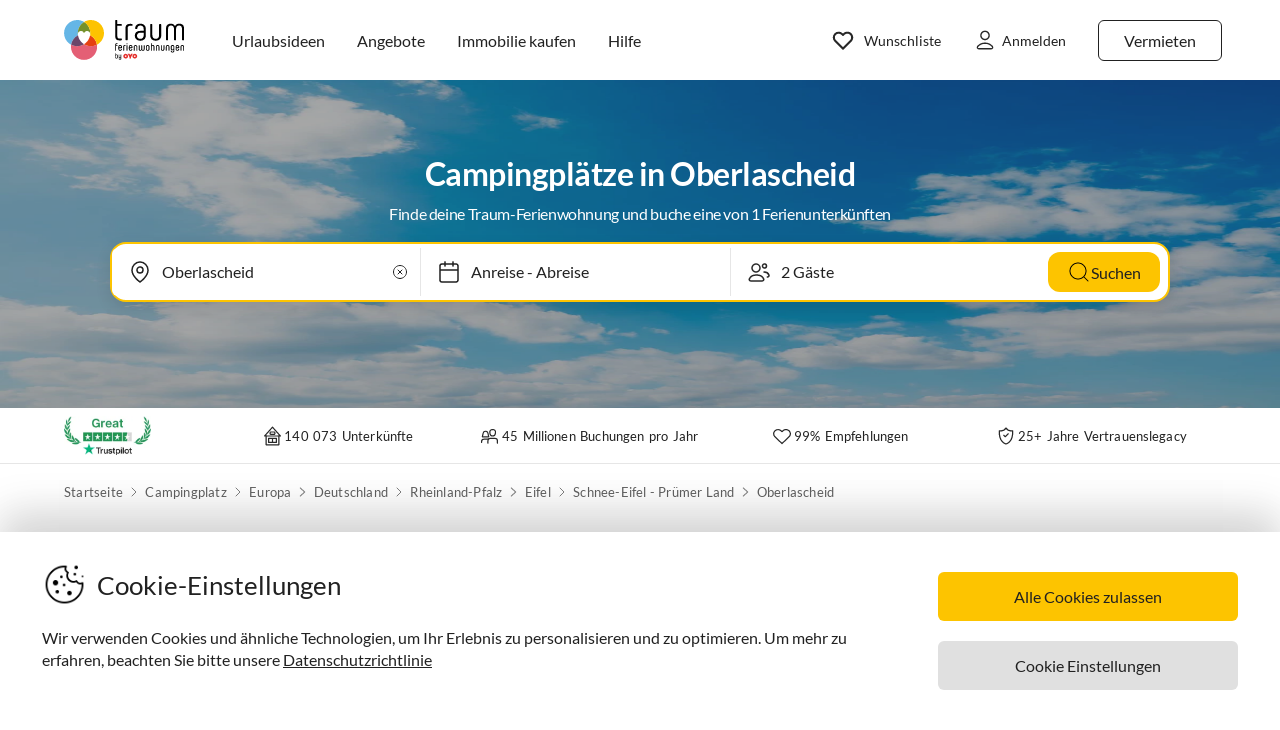

--- FILE ---
content_type: text/html; charset=utf-8
request_url: https://www.traum-ferienwohnungen.at/campingplatz/europa/deutschland/schnee_eifel/oberlascheid/
body_size: 54154
content:
<!DOCTYPE html><html lang="de-AT" style="scroll-behavior:smooth"><head><meta http-equiv="Content-Type" content="text/html; charset=utf-8"/><meta http-equiv="X-UA-Compatible" content="IE=edge,chrome=1"/><meta charSet="utf-8"/><title>Campingplätze in Oberlascheid mieten - Urlaub auf dem Campingplatz</title><meta http-equiv="X-UA-Compatible" content="IE=edge"/><meta name="viewport" content="viewport-fit=cover, width=device-width, initial-scale=1.0, minimum-scale=1.0, maximum-scale=5.0"/><meta name="description" content="Hier findest du 1 Campingplatz in Oberlascheid ab 54 €. Buche deinen Urlaub günstig und persönlich: Direkt von privat!"/><meta name="content-language" content="de-AT"/><meta name="msvalidate.01" content="7295756D5DACC26A911F2500200504FC"/><meta name="google-site-verification" content="QLTO3tCtcuEwPlXDygQXeYZHMGsKcPnBd2Uf8vXJJCM"/><meta name="p:domain_verify" content="4bd5af6331242b3a140bbcdc4391e5c6"/><meta name="audisto-confirm" content="c13def876fddd445ca7cc039b06efe84e2ae1679"/><meta name="robots" content="noindex, nofollow"/><meta name="copyright" content="Traum-Ferienwohnungen GmbH"/><meta property="og:title" content="Campingplätze in Oberlascheid mieten - Urlaub auf dem Campingplatz"/><meta property="og:description" content="Hier findest du 1 Campingplatz in Oberlascheid ab 54 €. Buche deinen Urlaub günstig und persönlich: Direkt von privat!"/><meta property="og:site_name" content="Traum-Ferienwohnungen"/><meta property="og:type" content="website"/><meta property="og:url" content="https://www.traum-ferienwohnungen.at/campingplatz/europa/deutschland/schnee_eifel/oberlascheid/"/><meta property="og:locale" content="de-AT"/><meta name="twitter:card" content="summary"/><meta name="twitter:title" content="Campingplätze in Oberlascheid mieten - Urlaub auf dem Campingplatz"/><meta name="twitter:description" content="Hier findest du 1 Campingplatz in Oberlascheid ab 54 €. Buche deinen Urlaub günstig und persönlich: Direkt von privat!"/><meta name="twitter:url" content="https://www.traum-ferienwohnungen.at/campingplatz/europa/deutschland/schnee_eifel/oberlascheid/"/><meta name="twitter:site" content="@traumfewo"/><meta name="application-name" content="Traum-Ferienwohnungen - Ferien mit Herz"/><meta name="mobile-web-app-capable" content="yes"/><meta name="apple-mobile-web-app-title" content="TraumFewo"/><meta name="msapplication-TileColor" content="#FFFFFF"/><meta name="msapplication-TileImage" content="/guest-website-frontend@v1-12-45/assets/images/favicon/favicon-150.png"/><meta name="theme-color" content="#ffffff"/><link rel="preconnect" href="https://img2.traum-ferienwohnungen.de" crossorigin="anonymous"/><link rel="preconnect" href="https://images.traum-ferienwohnungen.de" crossorigin="anonymous"/><link rel="dns-prefetch" href="//storage.googleapis.com"/><link rel="dns-prefetch" href="//www.googletagmanager.com"/><link rel="canonical" href="https://www.traum-ferienwohnungen.at/campingplatz/europa/deutschland/schnee_eifel/oberlascheid/"/><link rel="alternate" href="https://www.traum-ferienwohnungen.de/campingplatz/europa/deutschland/schnee_eifel/oberlascheid/" hrefLang="de-DE"/><link rel="alternate" href="https://www.traum-ferienwohnungen.at/campingplatz/europa/deutschland/schnee_eifel/oberlascheid/" hrefLang="de-AT"/><link rel="alternate" href="https://www.traum-ferienwohnungen.ch/campingplatz/europa/deutschland/schnee_eifel/oberlascheid/" hrefLang="de-CH"/><link rel="alternate" href="https://www.vacation-apartments.com/camping-site/europe/germany/snowy_eifel/oberlascheid/" hrefLang="en-US"/><link rel="alternate" href="https://www.holiday-apartments.co.uk/camping-site/europe/germany/snowy_eifel/oberlascheid/" hrefLang="en-GB"/><link rel="alternate" href="https://www.traumhomes.nl/kampeerterrein/europa/duitsland/sneeuw_eifel/oberlascheid/" hrefLang="nl-NL"/><link rel="alternate" href="https://www.traumhomes.fr/terrain-de-camping/leurope/allemagne/neige_eifel/oberlascheid/" hrefLang="fr-FR"/><link rel="alternate" href="https://www.traumhomes.it/sito-di-campeggio/europa/germania/neve_eifel/oberlascheid/" hrefLang="it-IT"/><link rel="alternate" href="https://www.traumhomes.es/sitio-de-camping/europa/alemania/nieve_eifel/oberlascheid/" hrefLang="es-ES"/><link rel="preload" as="image" href="/guest-website-frontend@v1-12-45/assets/images/hero/default.jpg?imwidth=320" fetchpriority="high" media="(max-width: 479px)"/><link rel="preload" as="image" href="/guest-website-frontend@v1-12-45/assets/images/hero/default.jpg?imwidth=420" fetchpriority="high" media="(min-width: 480px) and (max-width: 767px)"/><link rel="preload" as="image" href="/guest-website-frontend@v1-12-45/assets/images/hero/default.jpg?imwidth=760" fetchpriority="high" media="(min-width: 768px) and (max-width: 1023px)"/><link rel="preload" as="image" href="/guest-website-frontend@v1-12-45/assets/images/hero/default.jpg?imwidth=1024" fetchpriority="high" media="(min-width: 1024px) and (max-width: 1275px)"/><link rel="preload" as="image" href="/guest-website-frontend@v1-12-45/assets/images/hero/default.jpg?imwidth=1200" fetchpriority="high" media="(min-width: 1276px)"/><link rel="shortcut icon" type="image/x-icon" href="/guest-website-frontend@v1-12-45/assets/images/favicon/favicon.ico"/><link rel="icon" type="image/vnd.microsoft.icon" sizes="16x16 32x32 48x48" href="/guest-website-frontend@v1-12-45/assets/images/favicon/favicon.ico"/><link rel="icon" type="image/png" sizes="16x16" href="/guest-website-frontend@v1-12-45/assets/images/favicon/favicon-16.png"/><link rel="icon" type="image/png" sizes="32x32" href="/guest-website-frontend@v1-12-45/assets/images/favicon/favicon-32.png"/><link rel="apple-touch-icon" sizes="76x76" href="/guest-website-frontend@v1-12-45/assets/images/favicon/favicon-76.png"/><link rel="apple-touch-icon" sizes="120x120" href="/guest-website-frontend@v1-12-45/assets/images/favicon/favicon-120.png"/><link rel="apple-touch-icon" sizes="152x152" href="/guest-website-frontend@v1-12-45/assets/images/favicon/favicon-152.png"/><link rel="apple-touch-icon" sizes="180x180" href="/guest-website-frontend@v1-12-45/assets/images/favicon/favicon-180.png"/><link rel="apple-touch-icon" sizes="192x192" href="/guest-website-frontend@v1-12-45/assets/images/favicon/favicon-180.png"/><link rel="mask-icon" href="/guest-website-frontend@v1-12-45/assets/images/favicon/safari-pinned-tab.svg" color="#5bbad5"/><script>
        window.dataLayer = window.dataLayer || [];
        function gtag(){dataLayer.push(arguments);}

        if (localStorage.getItem('consentMode') === null) {
            gtag('consent', 'default', {
                'ad_storage': 'denied',
                'ad_user_data': 'denied',
                'ad_personalization': 'denied',
                'analytics_storage': 'denied',
                'functionality_storage': 'denied',
                'personalization_storage': 'denied',
                'security_storage': 'denied',
            });
        } else {
            gtag('consent', 'default', JSON.parse(localStorage.getItem('consentMode')));
        }

        (function(w,d,s,l,i){w[l]=w[l]||[];w[l].push({'gtm.start':
        new Date().getTime(),event:'gtm.js'});var f=d.getElementsByTagName(s)[0],
        j=d.createElement(s),dl=l!='dataLayer'?'&l='+l:'';j.defer=true;j.src=
        'https://www.googletagmanager.com/gtm.js?id='+i+dl;f.parentNode.insertBefore(j,f);
        })(window,document,'script','dataLayer','GTM-NQVNQV');</script><meta name="next-head-count" content="59"/><link rel="preload" href="/guest-website-frontend@v1-12-45/_next/static/css/b216049c17f1a7e25d3e.css" as="style"/><link rel="stylesheet" href="/guest-website-frontend@v1-12-45/_next/static/css/b216049c17f1a7e25d3e.css" data-n-g=""/><noscript data-n-css=""></noscript><script defer="" nomodule="" src="/guest-website-frontend@v1-12-45/_next/static/chunks/polyfills-a40ef1678bae11e696dba45124eadd70.js"></script><script src="/guest-website-frontend@v1-12-45/_next/static/chunks/webpack-693aa8c3b3c201c86d74.js" defer=""></script><script src="/guest-website-frontend@v1-12-45/_next/static/chunks/framework-ee7f4db754ed3f3ec0b7.js" defer=""></script><script src="/guest-website-frontend@v1-12-45/_next/static/chunks/main-bc354ffa19b6e9c1ba0a.js" defer=""></script><script src="/guest-website-frontend@v1-12-45/_next/static/chunks/pages/_app-445e271d6cda1997154d.js" defer=""></script><script src="/guest-website-frontend@v1-12-45/_next/static/chunks/8514-f2c839f1216b11aeaee0.js" defer=""></script><script src="/guest-website-frontend@v1-12-45/_next/static/chunks/8777-48bb2d5030b8193ef8b4.js" defer=""></script><script src="/guest-website-frontend@v1-12-45/_next/static/chunks/1086-d17ce9aa97860768701f.js" defer=""></script><script src="/guest-website-frontend@v1-12-45/_next/static/chunks/5675-85dc07b72a051e3fdebc.js" defer=""></script><script src="/guest-website-frontend@v1-12-45/_next/static/chunks/5709-ef9d9a84eecdc112a7d4.js" defer=""></script><script src="/guest-website-frontend@v1-12-45/_next/static/chunks/9299-98f0eae2ce2d7c95c648.js" defer=""></script><script src="/guest-website-frontend@v1-12-45/_next/static/chunks/4463-58789bf76f817da6606a.js" defer=""></script><script src="/guest-website-frontend@v1-12-45/_next/static/chunks/3349-32e249b765dd30b1db60.js" defer=""></script><script src="/guest-website-frontend@v1-12-45/_next/static/chunks/3941-ee9eae8c10ab51e41c55.js" defer=""></script><script src="/guest-website-frontend@v1-12-45/_next/static/chunks/6583-5574e65d9c3cd1d503a7.js" defer=""></script><script src="/guest-website-frontend@v1-12-45/_next/static/chunks/6494-f8e2e18b8be3f2887f3c.js" defer=""></script><script src="/guest-website-frontend@v1-12-45/_next/static/chunks/2385-8279f7a432b9930c8f26.js" defer=""></script><script src="/guest-website-frontend@v1-12-45/_next/static/chunks/pages/region-93dfcc24c733e68c22de.js" defer=""></script><script src="/guest-website-frontend@v1-12-45/_next/static/guest-website-frontend@7a3d425ca854d0b7c5a88d5d0c5f0a8960411996/_buildManifest.js" defer=""></script><script src="/guest-website-frontend@v1-12-45/_next/static/guest-website-frontend@7a3d425ca854d0b7c5a88d5d0c5f0a8960411996/_ssgManifest.js" defer=""></script><style id="__jsx-1968069952">@font-face{font-family:'Lato';src:local('Lato:Regular'),local('Lato-Regular'), url('/guest-website-frontend@v1-12-45/fonts/Lato-Regular.woff2') format('woff2');font-weight:normal;font-display:swap;}@font-face{font-family:'Lato';src:local('Lato:Bold'),local('Lato-Bold'),url('/guest-website-frontend@v1-12-45/fonts/Lato-Bold.woff2') format('woff2');font-weight:bold;font-display:swap;}@font-face{font-family:'Yummo';src:local('Yummo:Bold'),local('Yummo-Bold'), url('/guest-website-frontend@v1-12-45/fonts/Yummo-Bold.otf') format('opentype');font-weight:bold;font-display:swap;}@font-face{font-family:'Yummo';src:local('Yummo:Regular'),local('Yummo-Regular'), url('/guest-website-frontend@v1-12-45/fonts/Yummo-Regular.otf') format('opentype');font-weight:normal;font-display:swap;}@font-face{font-family:'Inter';font-style:normal;font-weight:400 700;font-display:swap;src:local('Inter'),url('/guest-website-frontend@v1-12-45/fonts/Inter.woff2'):format('woff2');}</style><style data-styled="" data-styled-version="5.3.0">*{font-family:Lato,Verdana,sans-serif;font-weight:400;color:#212121;}/*!sc*/
html{-webkit-scroll-behavior:smooth;-moz-scroll-behavior:smooth;-ms-scroll-behavior:smooth;scroll-behavior:smooth;box-sizing:border-box;}/*!sc*/
*,*::before,*::after{box-sizing:inherit;}/*!sc*/
html,sub,sup,button,input,optgroup,select,textarea{line-height:normal;}/*!sc*/
p,h1,h2,h3,h4,h5,h6,ul,li,button{margin:0;padding:0;}/*!sc*/
input{border:none;outline:none;}/*!sc*/
button,input[type='submit'],input[type='reset']{background:none;color:inherit;border:none;outline:inherit;margin:0;padding:0;cursor:pointer;}/*!sc*/
b,strong{font-weight:700;}/*!sc*/
.ReactModal__Body--open{overflow:hidden !important;}/*!sc*/
data-styled.g1[id="sc-global-iEDSUG1"]{content:"sc-global-iEDSUG1,"}/*!sc*/
@media only screen and (max-width:1023px){.cYrKzH{position:-webkit-sticky;position:sticky;top:0;width:100%;z-index:100;border-bottom:0.0625rem solid #e0e0e0;padding-left:0.75rem;background-color:#ffffff;}}/*!sc*/
data-styled.g2[id="header-section-styles__StickyContainer-sc-1fv3wji-0"]{content:"cYrKzH,"}/*!sc*/
.dcsiEi{position:relative;display:-webkit-box;display:-webkit-flex;display:-ms-flexbox;display:flex;-webkit-box-pack:justify;-webkit-justify-content:space-between;-ms-flex-pack:justify;justify-content:space-between;top:0;width:100%;height:3.25rem;z-index:100;background-color:#ffffff;}/*!sc*/
@media only screen and (min-width:768px){.dcsiEi{max-width:83rem;margin:0 auto;height:4.375rem;}}/*!sc*/
@media only screen and (min-width:1024px){.dcsiEi{height:5rem;}}/*!sc*/
data-styled.g3[id="header-section-styles__HeaderBar-sc-1fv3wji-1"]{content:"dcsiEi,"}/*!sc*/
.kzZdDT{width:inherit;height:inherit;display:-webkit-box;display:-webkit-flex;display:-ms-flexbox;display:flex;color:#212121;-webkit-align-items:center;-webkit-box-align:center;-ms-flex-align:center;align-items:center;-webkit-box-pack:justify;-webkit-justify-content:space-between;-ms-flex-pack:justify;justify-content:space-between;font-family:Lato,Verdana,sans-serif;font-size:1.25rem;font-weight:400;}/*!sc*/
@media only screen and (min-width:1024px){.kzZdDT{padding:0 0.5rem;}}/*!sc*/
@media only screen and (min-width:1276px){.kzZdDT{padding:0 3rem;}}/*!sc*/
data-styled.g4[id="header-section-styles__HeaderBarContent-sc-1fv3wji-2"]{content:"kzZdDT,"}/*!sc*/
.iRxNBP{display:-webkit-box;display:-webkit-flex;display:-ms-flexbox;display:flex;-webkit-align-items:center;-webkit-box-align:center;-ms-flex-align:center;align-items:center;font-family:Lato,Helvetica,sans-serif;font-size:0.875rem;line-height:1.5rem;color:#212121;padding:0.25rem;font-weight:400;contain:layout style;}/*!sc*/
@media (min-width:768px){.iRxNBP{display:-webkit-box;display:-webkit-flex;display:-ms-flexbox;display:flex;padding:1.25rem 0.75rem;font-size:0.82rem;line-height:normal;-webkit-text-decoration:none;text-decoration:none;color:#212121;}.iRxNBP:hover{-webkit-text-decoration:underline;text-decoration:underline;}}/*!sc*/
@media (min-width:340px){.iRxNBP{padding:0;}}/*!sc*/
@media (min-width:1024px){.iRxNBP{padding:1.25rem calc(0.75rem + 0.125rem);font-size:0.875rem;}}/*!sc*/
@media (min-width:1276px){.iRxNBP{padding:1.25rem 1rem;}}/*!sc*/
data-styled.g5[id="header-section-styles__NavigationItem-sc-1fv3wji-3"]{content:"iRxNBP,"}/*!sc*/
@media (max-width:340px){.fbXBwP{padding:0;}}/*!sc*/
data-styled.g6[id="header-section-styles__WishlistIconWrapper-sc-1fv3wji-4"]{content:"fbXBwP,"}/*!sc*/
.MqRtN{cursor:pointer;display:-webkit-box;display:-webkit-flex;display:-ms-flexbox;display:flex;-webkit-align-items:center;-webkit-box-align:center;-ms-flex-align:center;align-items:center;}/*!sc*/
.MqRtN:hover{-webkit-text-decoration:none;text-decoration:none;}/*!sc*/
data-styled.g7[id="header-section-styles__NavigationButton-sc-1fv3wji-5"]{content:"MqRtN,"}/*!sc*/
.eAwgMr{font-size:1rem;pointer-events:none;}/*!sc*/
.header-section-styles__NavigationButton-sc-1fv3wji-5:hover .header-section-styles__NavigationButtonText-sc-1fv3wji-6{-webkit-text-decoration:underline;text-decoration:underline;}/*!sc*/
data-styled.g8[id="header-section-styles__NavigationButtonText-sc-1fv3wji-6"]{content:"eAwgMr,"}/*!sc*/
.hacsJw{font:400 1rem Lato,Verdana,sans-serif;color:inherit;}/*!sc*/
@media only screen and (min-width:1024px){.hacsJw{padding:0.3125rem 1.25rem;}}/*!sc*/
data-styled.g9[id="header-section-styles__GhostButtonContent-sc-1fv3wji-7"]{content:"hacsJw,"}/*!sc*/
.eolOqP{display:-webkit-box;display:-webkit-flex;display:-ms-flexbox;display:flex;-webkit-align-items:center;-webkit-box-align:center;-ms-flex-align:center;align-items:center;-webkit-text-decoration:none;text-decoration:none;height:100%;color:#212121;padding:0.625rem 0 0.625rem 0.625rem;cursor:pointer;}/*!sc*/
@media only screen and (min-width:1024px){.eolOqP{padding:0.625rem 2rem 0.625rem 1rem;}}/*!sc*/
data-styled.g19[id="header-section-styles__LogoWrapper-sc-1fv3wji-17"]{content:"eolOqP,"}/*!sc*/
.fdlhd{height:1.5rem;}/*!sc*/
@media only screen and (min-width:768px){.fdlhd{height:2.063rem;}}/*!sc*/
@media only screen and (min-width:1024px){.fdlhd{height:2.5rem;}}/*!sc*/
data-styled.g20[id="header-section-styles__LogoImage-sc-1fv3wji-18"]{content:"fdlhd,"}/*!sc*/
.bjGRJs{height:1.375rem;width:1.5rem;cursor:pointer;pointer-events:none;}/*!sc*/
@media only screen and (min-width:1276px){.bjGRJs{margin-right:0.3125rem;}}/*!sc*/
data-styled.g21[id="header-section-styles__IconImage-sc-1fv3wji-19"]{content:"bjGRJs,"}/*!sc*/
.lnKtOX{height:1rem;width:1rem;cursor:pointer;}/*!sc*/
@media only screen and (min-width:1276px){.lnKtOX{margin-right:0.3125rem;}}/*!sc*/
data-styled.g22[id="header-section-styles__CrossImage-sc-1fv3wji-20"]{content:"lnKtOX,"}/*!sc*/
.hdrwqR{display:-webkit-box;display:-webkit-flex;display:-ms-flexbox;display:flex;-webkit-align-items:center;-webkit-box-align:center;-ms-flex-align:center;align-items:center;height:100%;gap:0.5rem;}/*!sc*/
@media only screen and (min-width:768px){.hdrwqR{font-weight:600;}}/*!sc*/
@media only screen and (min-width:1024px){.hdrwqR{-webkit-flex-direction:row-reverse;-ms-flex-direction:row-reverse;flex-direction:row-reverse;}}/*!sc*/
data-styled.g24[id="header-section-styles__RightSubContainer-sc-1fv3wji-22"]{content:"hdrwqR,"}/*!sc*/
.joppWP{display:-webkit-box;display:-webkit-flex;display:-ms-flexbox;display:flex;-webkit-align-items:center;-webkit-box-align:center;-ms-flex-align:center;align-items:center;height:100%;}/*!sc*/
data-styled.g25[id="header-section-styles__LeftSubContainer-sc-1fv3wji-23"]{content:"joppWP,"}/*!sc*/
.eQpneS{position:relative;}/*!sc*/
@media only screen and (min-width:1024px){.eQpneS{padding-left:1.25rem;}.eQpneS:hover{-webkit-text-decoration:underline;text-decoration:underline;}}/*!sc*/
data-styled.g26[id="header-section-styles__ButtonWrapper-sc-1fv3wji-24"]{content:"eQpneS,"}/*!sc*/
.bCLJqK{position:relative;padding:0;}/*!sc*/
@media only screen and (min-width:1024px){.bCLJqK{padding-left:1.25rem;}.bCLJqK:hover{-webkit-text-decoration:underline;text-decoration:underline;}}/*!sc*/
data-styled.g27[id="header-section-styles__UserIconWrapper-sc-1fv3wji-25"]{content:"bCLJqK,"}/*!sc*/
.kNJSDH{display:-webkit-box;display:-webkit-flex;display:-ms-flexbox;display:flex;-webkit-align-items:center;-webkit-box-align:center;-ms-flex-align:center;align-items:center;padding:0.25rem;font-size:0.75rem;font-weight:400;}/*!sc*/
@media (min-width:340px){.kNJSDH{padding:0.5rem;}}/*!sc*/
@media only screen and (min-width:1024px){.kNJSDH{padding:0.625rem 0.625rem 0.625rem 1rem;}}/*!sc*/
data-styled.g29[id="header-section-styles__GhostButtonWrapper-sc-1fv3wji-27"]{content:"kNJSDH,"}/*!sc*/
.lnGHSq{-webkit-text-decoration:none;text-decoration:none;}/*!sc*/
data-styled.g30[id="header-section-styles__SeoHref-sc-1fv3wji-28"]{content:"lnGHSq,"}/*!sc*/
.hmZeRJ{display:-webkit-box;display:-webkit-flex;display:-ms-flexbox;display:flex;-webkit-align-items:center;-webkit-box-align:center;-ms-flex-align:center;align-items:center;height:100%;-webkit-text-decoration:none;text-decoration:none;color:#212121;cursor:pointer;-webkit-box-pack:center;-webkit-justify-content:center;-ms-flex-pack:center;justify-content:center;}/*!sc*/
@media only screen and (min-width:340px){.hmZeRJ{padding:0 1rem 0 0;}}/*!sc*/
@media only screen and (min-width:1024px){.hmZeRJ{display:none;}}/*!sc*/
data-styled.g31[id="header-section-styles__MenuIconWrapper-sc-1fv3wji-29"]{content:"hmZeRJ,"}/*!sc*/
.cqpkKu{display:-webkit-box;display:-webkit-flex;display:-ms-flexbox;display:flex;-webkit-align-items:center;-webkit-box-align:center;-ms-flex-align:center;align-items:center;-webkit-box-pack:justify;-webkit-justify-content:space-between;-ms-flex-pack:justify;justify-content:space-between;-webkit-text-decoration:none;text-decoration:none;padding:1rem;width:100%;contain:layout style;}/*!sc*/
data-styled.g37[id="header-section-styles__DrawerItem-sc-1fv3wji-35"]{content:"cqpkKu,"}/*!sc*/
.cKFUrs{display:-webkit-box;display:-webkit-flex;display:-ms-flexbox;display:flex;-webkit-align-items:center;-webkit-box-align:center;-ms-flex-align:center;align-items:center;}/*!sc*/
data-styled.g38[id="header-section-styles__DrawerItemLeft-sc-1fv3wji-36"]{content:"cKFUrs,"}/*!sc*/
.edWxLV{padding-left:1rem;font-weight:300;font-size:1rem;pointer-events:none;}/*!sc*/
data-styled.g39[id="header-section-styles__DrawerItemText-sc-1fv3wji-37"]{content:"edWxLV,"}/*!sc*/
.fXMlQH{display:-webkit-box;display:-webkit-flex;display:-ms-flexbox;display:flex;-webkit-box-pack:justify;-webkit-justify-content:space-between;-ms-flex-pack:justify;justify-content:space-between;-webkit-align-items:center;-webkit-box-align:center;-ms-flex-align:center;align-items:center;border-bottom:0.0625rem #e0e0e0 solid;padding:0.25rem 1rem 0.25rem 0.5rem;}/*!sc*/
data-styled.g40[id="header-section-styles__MenuDrawerHeader-sc-1fv3wji-38"]{content:"fXMlQH,"}/*!sc*/
.kYEjTv{display:-webkit-box;display:-webkit-flex;display:-ms-flexbox;display:flex;-webkit-align-items:center;-webkit-box-align:center;-ms-flex-align:center;align-items:center;position:relative;}/*!sc*/
data-styled.g42[id="header-section-styles__WishlistIconContainer-sc-1fv3wji-40"]{content:"kYEjTv,"}/*!sc*/
.jUwPNy{display:none;padding-left:0.25rem;font-size:0.875rem;}/*!sc*/
@media only screen and (min-width:1276px){.jUwPNy{display:block;}}/*!sc*/
data-styled.g45[id="header-section-styles__WishlistText-sc-1fv3wji-43"]{content:"jUwPNy,"}/*!sc*/
.joGTyn{font-size:0.875rem;display:none;pointer-events:none;}/*!sc*/
@media only screen and (min-width:1276px){.joGTyn{display:block;}}/*!sc*/
data-styled.g46[id="header-section-styles__LoginButtonText-sc-1fv3wji-44"]{content:"joGTyn,"}/*!sc*/
.gjhHhz{display:-webkit-box;display:-webkit-flex;display:-ms-flexbox;display:flex;}/*!sc*/
@media only screen and (min-width:1024px){.gjhHhz{display:none;}}/*!sc*/
data-styled.g47[id="header-section-styles__CompactLayoutWrapper-sc-1fv3wji-45"]{content:"gjhHhz,"}/*!sc*/
.bemZKd{display:none;}/*!sc*/
@media only screen and (min-width:1024px){.bemZKd{display:-webkit-box;display:-webkit-flex;display:-ms-flexbox;display:flex;}}/*!sc*/
data-styled.g48[id="header-section-styles__DesktopLayoutWrapper-sc-1fv3wji-46"]{content:"bemZKd,"}/*!sc*/
.iuQyqi{display:-webkit-box;display:-webkit-flex;display:-ms-flexbox;display:flex;-webkit-align-items:center;-webkit-box-align:center;-ms-flex-align:center;align-items:center;}/*!sc*/
data-styled.g49[id="header-section-styles__ListRentalWrapper-sc-1fv3wji-47"]{content:"iuQyqi,"}/*!sc*/
.QuRvz{display:-webkit-box;display:-webkit-flex;display:-ms-flexbox;display:flex;-webkit-align-items:center;-webkit-box-align:center;-ms-flex-align:center;align-items:center;gap:0.5rem;}/*!sc*/
data-styled.g50[id="header-section-styles__UserActionsContainer-sc-1fv3wji-48"]{content:"QuRvz,"}/*!sc*/
.dbJeTE{display:none;}/*!sc*/
data-styled.g52[id="drawer-styles__DrawerCheckbox-sc-1no4kgo-1"]{content:"dbJeTE,"}/*!sc*/
.ciCqMN{position:fixed;visibility:hidden;background:#ffffff;-webkit-transition:all;transition:all;}/*!sc*/
.drawer-styles__DrawerCheckbox-sc-1no4kgo-1:checked ~ .drawer-styles__DrawerNav-sc-1no4kgo-2{visibility:visible;-webkit-transform:translate3d(0,0,0) !important;-ms-transform:translate3d(0,0,0) !important;transform:translate3d(0,0,0) !important;}/*!sc*/
data-styled.g53[id="drawer-styles__DrawerNav-sc-1no4kgo-2"]{content:"ciCqMN,"}/*!sc*/
.llbwsG{display:none;height:100%;left:0;position:fixed;top:0;width:100%;}/*!sc*/
.drawer-styles__DrawerCheckbox-sc-1no4kgo-1:checked ~ .drawer-styles__DrawerOverlay-sc-1no4kgo-3{display:block;opacity:1;}/*!sc*/
data-styled.g54[id="drawer-styles__DrawerOverlay-sc-1no4kgo-3"]{content:"llbwsG,"}/*!sc*/
.cYZRdz{display:inline-block;cursor:pointer;-webkit-text-decoration:none;text-decoration:none;padding:0.3125rem;outline:none;border-radius:0.375rem;-webkit-transition-duration:0.2s;transition-duration:0.2s;}/*!sc*/
.iflyIl{display:inline-block;cursor:pointer;-webkit-text-decoration:none;text-decoration:none;padding:0.75rem 1rem;outline:none;border-radius:16px;-webkit-transition-duration:0.2s;transition-duration:0.2s;}/*!sc*/
.bbMNOz{display:inline-block;cursor:pointer;-webkit-text-decoration:none;text-decoration:none;padding:0.75rem 1rem;outline:none;border-radius:0.375rem;-webkit-transition-duration:0.2s;transition-duration:0.2s;}/*!sc*/
data-styled.g55[id="button-styles__ButtonContainer-sc-1hpgd3o-0"]{content:"cYZRdz,iflyIl,bbMNOz,"}/*!sc*/
.joLEIq{border:0.0625rem solid #212121;background-color:#ffffff;color:#212121;}/*!sc*/
.joLEIq:hover{background-color:#212121;color:#ffffff;border-color:#212121;}/*!sc*/
.dWDoAq{border:0.0625rem solid #64b6e7;background-color:#ffffff;color:#64b6e7;}/*!sc*/
.dWDoAq:hover{background-color:#64b6e7;color:#ffffff;border-color:#64b6e7;}/*!sc*/
data-styled.g56[id="ghost-button-styles__Container-sc-1g1k25e-0"]{content:"joLEIq,dWDoAq,"}/*!sc*/
.cnOJsa{min-width:1.5rem;min-height:1.5rem;}/*!sc*/
data-styled.g72[id="icons__LocationPinIcon-sc-o9env6-0"]{content:"cnOJsa,"}/*!sc*/
.cNWAvA{min-width:0.75rem;min-height:0.75rem;}/*!sc*/
data-styled.g88[id="icons__ChevronDownIcon-sc-o9env6-16"]{content:"cNWAvA,"}/*!sc*/
.eNXHpr{border:none;background-color:#fdc400;color:inherit;}/*!sc*/
.eNXHpr:hover{background-color:#fedc66;}/*!sc*/
data-styled.g101[id="solid-button-styles__Container-sc-1g0chaw-0"]{content:"eNXHpr,"}/*!sc*/
.dhmriU{display:-webkit-box;display:-webkit-flex;display:-ms-flexbox;display:flex;-webkit-box-pack:justify;-webkit-justify-content:space-between;-ms-flex-pack:justify;justify-content:space-between;-webkit-align-items:center;-webkit-box-align:center;-ms-flex-align:center;align-items:center;width:100%;border-bottom:0.0625rem solid #00000019;padding:1rem 0;}/*!sc*/
.dhmriU:last-child{border-bottom:none;}/*!sc*/
data-styled.g129[id="styles__Container-sc-1vqnq51-0"]{content:"dhmriU,"}/*!sc*/
.frxFmj{display:block;font-size:0.875rem;line-height:1.5rem;}/*!sc*/
data-styled.g130[id="styles__CounterTitle-sc-1vqnq51-1"]{content:"frxFmj,"}/*!sc*/
.hzPJUV{font-size:0.8125rem;line-height:1rem;color:#00000080;-webkit-letter-spacing:0.0125rem;-moz-letter-spacing:0.0125rem;-ms-letter-spacing:0.0125rem;letter-spacing:0.0125rem;}/*!sc*/
data-styled.g131[id="styles__CounterDescription-sc-1vqnq51-2"]{content:"hzPJUV,"}/*!sc*/
.CFYro{display:-webkit-box;display:-webkit-flex;display:-ms-flexbox;display:flex;-webkit-align-items:center;-webkit-box-align:center;-ms-flex-align:center;align-items:center;min-width:8.125rem;}/*!sc*/
data-styled.g132[id="styles__CounterButtonsContainer-sc-1vqnq51-3"]{content:"CFYro,"}/*!sc*/
.fTsFmo{height:2rem;width:2rem;border-radius:0.25rem;-webkit-user-select:none;-moz-user-select:none;-ms-user-select:none;user-select:none;background-color:#ffffff;-webkit-transition:background-color 200ms ease-out;transition:background-color 200ms ease-out;}/*!sc*/
.fTsFmo:hover{background-color:#212121;}/*!sc*/
.fTsFmo:disabled,.fTsFmo:hover:disabled{background-color:#ffffff;opacity:0.25;cursor:not-allowed;}/*!sc*/
data-styled.g133[id="styles__CounterButton-sc-1vqnq51-4"]{content:"fTsFmo,"}/*!sc*/
.cfhskf{margin:0 auto;-webkit-user-select:none;-moz-user-select:none;-ms-user-select:none;user-select:none;}/*!sc*/
data-styled.g134[id="styles__CounterValue-sc-1vqnq51-5"]{content:"cfhskf,"}/*!sc*/
.paBGG path{stroke:#212121;-webkit-transition:stroke 200ms ease-out;transition:stroke 200ms ease-out;}/*!sc*/
.paBGG rect{stroke:#e0e0e0;stroke-opacity:1;-webkit-transition:stroke 200ms ease-out;transition:stroke 200ms ease-out;}/*!sc*/
.styles__CounterButton-sc-1vqnq51-4:hover .styles__CounterButtonIcon-sc-1vqnq51-6 path{stroke:#ffffff;}/*!sc*/
.styles__CounterButton-sc-1vqnq51-4:hover .styles__CounterButtonIcon-sc-1vqnq51-6 rect{stroke:#212121;}/*!sc*/
.styles__CounterButton-sc-1vqnq51-4:disabled .styles__CounterButtonIcon-sc-1vqnq51-6 path,.styles__CounterButton-sc-1vqnq51-4:hover:disabled .paBGG path{stroke:#212121;}/*!sc*/
.styles__CounterButton-sc-1vqnq51-4:disabled .styles__CounterButtonIcon-sc-1vqnq51-6 rect,.styles__CounterButton-sc-1vqnq51-4:hover:disabled .paBGG rect{stroke:#e0e0e0;}/*!sc*/
data-styled.g135[id="styles__CounterButtonIcon-sc-1vqnq51-6"]{content:"paBGG,"}/*!sc*/
.dMakPs{margin:0 1rem;}/*!sc*/
@media only screen and (min-width:768px){.dMakPs{margin:0.5rem 1.5rem;}}/*!sc*/
data-styled.g138[id="guest-counters-container-styles__GuestsContainer-sc-1vumxky-0"]{content:"dMakPs,"}/*!sc*/
.fCHWet{position:absolute;border-radius:0.375rem;background-color:#ffffff;width:-webkit-max-content;width:-moz-max-content;width:max-content;overflow:hidden;box-shadow:0 0 7px #00000026;visibility:hidden;opacity:0;-webkit-transition:visibility 200ms ease-out,opacity 200ms ease-out;transition:visibility 200ms ease-out,opacity 200ms ease-out;}/*!sc*/
data-styled.g146[id="widget-card__WidgetCard-sc-1qwslr-0"]{content:"fCHWet,"}/*!sc*/
.dcDqEj{position:relative;width:100%;}/*!sc*/
data-styled.g147[id="widget-styles__WidgetContainer-sc-1hrgr78-0"]{content:"dcDqEj,"}/*!sc*/
.RErCJ{position:relative;display:-webkit-box;display:-webkit-flex;display:-ms-flexbox;display:flex;-webkit-align-items:center;-webkit-box-align:center;-ms-flex-align:center;align-items:center;background-color:white;border-right:0.0625rem solid #00000019;height:3rem;padding-left:10px;}/*!sc*/
@media only screen and (max-width:767px){.RErCJ{border-right:none;border-bottom:0.0625rem dotted #00000019;}}/*!sc*/
.widget-styles__WidgetContainer-sc-1hrgr78-0:first-child .widget-styles__WidgetInputContainer-sc-1hrgr78-1{border-radius:0.375rem 0 0 0.375rem;}/*!sc*/
.widget-styles__WidgetContainer-sc-1hrgr78-0:last-child .widget-styles__WidgetInputContainer-sc-1hrgr78-1{border-radius:0 0.375rem 0.375rem 0;}/*!sc*/
.hhDplX{position:relative;display:-webkit-box;display:-webkit-flex;display:-ms-flexbox;display:flex;-webkit-align-items:center;-webkit-box-align:center;-ms-flex-align:center;align-items:center;background-color:white;border:none;height:3rem;padding-left:10px;}/*!sc*/
.widget-styles__WidgetContainer-sc-1hrgr78-0:first-child .widget-styles__WidgetInputContainer-sc-1hrgr78-1{border-radius:0.375rem 0 0 0.375rem;}/*!sc*/
.widget-styles__WidgetContainer-sc-1hrgr78-0:last-child .widget-styles__WidgetInputContainer-sc-1hrgr78-1{border-radius:0 0.375rem 0.375rem 0;}/*!sc*/
data-styled.g148[id="widget-styles__WidgetInputContainer-sc-1hrgr78-1"]{content:"RErCJ,hhDplX,"}/*!sc*/
.fGKrIA{-webkit-user-select:none;-moz-user-select:none;-ms-user-select:none;user-select:none;width:100%;padding-left:10px;border-right:0.0625rem solid #00000019;}/*!sc*/
@media only screen and (max-width:767px){.fGKrIA{border-right:none;border-bottom:0.0625rem dotted #00000019;}}/*!sc*/
.gcEMhG{-webkit-user-select:none;-moz-user-select:none;-ms-user-select:none;user-select:none;width:100%;padding-left:10px;border:none;}/*!sc*/
data-styled.g149[id="widget-styles__NonSelectableWidgetInputContainer-sc-1hrgr78-2"]{content:"fGKrIA,gcEMhG,"}/*!sc*/
.QhJJa{background-color:transparent;padding:0.5rem 0.5rem 0.5rem 2.25rem;width:100%;font-size:1rem;line-height:1.5rem;white-space:nowrap;text-overflow:ellipsis;overflow:hidden;}/*!sc*/
@media only screen and (min-width:1024px){.QhJJa{padding:0.75rem 1rem 0.75rem 2.5rem;}}/*!sc*/
data-styled.g150[id="widget-styles__WidgetInput-sc-1hrgr78-3"]{content:"QhJJa,"}/*!sc*/
.faHhxi{position:absolute;left:0.75rem;}/*!sc*/
@media only screen and (min-width:1024px){.faHhxi{left:1rem;}}/*!sc*/
data-styled.g152[id="widget-styles__InputIcon-sc-1hrgr78-5"]{content:"faHhxi,"}/*!sc*/
.iRIzP{top:100%;margin-top:0.25rem;border:0.0625rem solid #00000019;box-shadow:0 8px 10px #0000000f,0 3px 14px #0000000a,0 5px 5px #00000014;z-index:10;}/*!sc*/
data-styled.g167[id="widget-styles__SearchbarWidgetCard-sc-1hrgr78-20"]{content:"iRIzP,"}/*!sc*/
.bxrdQB{-webkit-user-select:none;-moz-user-select:none;-ms-user-select:none;user-select:none;cursor:pointer;}/*!sc*/
data-styled.g168[id="widget-styles__GuestsInput-sc-uv3sxf-0"]{content:"bxrdQB,"}/*!sc*/
.iQwSIb{min-width:21.5rem;max-width:23.5rem;right:-0.0625rem;}/*!sc*/
data-styled.g169[id="widget-styles__GuestPickerWidgetCard-sc-uv3sxf-1"]{content:"iQwSIb,"}/*!sc*/
.ifOUlD{width:100%;text-align:center;-webkit-user-select:none;-moz-user-select:none;-ms-user-select:none;user-select:none;}/*!sc*/
data-styled.g170[id="styles__Container-sc-eqj054-0"]{content:"ifOUlD,"}/*!sc*/
.daaPzD{display:grid;grid-template-columns:repeat(7,1fr);row-gap:1rem;max-width:21.875rem;margin:0 auto;}/*!sc*/
data-styled.g171[id="styles__CalendarGrid-sc-eqj054-1"]{content:"daaPzD,"}/*!sc*/
.gaonPN{font-size:1rem;line-height:1.5rem;margin-bottom:1rem;}/*!sc*/
@media only screen and (min-width:768px){.gaonPN{margin:1rem 0 0;}}/*!sc*/
data-styled.g172[id="styles__CalendarMonthViewContainer-sc-eqj054-2"]{content:"gaonPN,"}/*!sc*/
.iFLdgf{text-align:center;background-color:#ffffff;padding:1rem 0;border-bottom:0.0625rem solid #00000019;-webkit-user-select:none;-moz-user-select:none;-ms-user-select:none;user-select:none;}/*!sc*/
data-styled.g174[id="calendar-days-of-week-grid-styles__CalendarHead-sc-534bc0-0"]{content:"iFLdgf,"}/*!sc*/
.egMzry{font-size:0.8125rem;line-height:1rem;-webkit-letter-spacing:0.0125rem;-moz-letter-spacing:0.0125rem;-ms-letter-spacing:0.0125rem;letter-spacing:0.0125rem;color:#00000080;}/*!sc*/
data-styled.g175[id="calendar-days-of-week-grid-styles__DayOfWeek-sc-534bc0-1"]{content:"egMzry,"}/*!sc*/
.hYpfEa{-webkit-flex-shrink:0;-ms-flex-negative:0;flex-shrink:0;padding:0.25rem 0.5rem;font-size:0.875rem;line-height:1.5rem;background-color:#f8f8f8;border-radius:0.25rem;-webkit-user-select:none;-moz-user-select:none;-ms-user-select:none;user-select:none;}/*!sc*/
@media only screen and (min-width:768px) and (max-width:1023px){.hYpfEa{font-size:0.75rem;line-height:1rem;-webkit-letter-spacing:0.0125rem;-moz-letter-spacing:0.0125rem;-ms-letter-spacing:0.0125rem;letter-spacing:0.0125rem;}}/*!sc*/
data-styled.g180[id="styles__DatePickerPrompt-sc-102h9pc-0"]{content:"hYpfEa,"}/*!sc*/
.dERLzX{position:absolute;left:0;z-index:-1;-webkit-user-select:none;-moz-user-select:none;-ms-user-select:none;user-select:none;}/*!sc*/
data-styled.g184[id="widget-styles__DateInputBackground-sc-908dn9-0"]{content:"dERLzX,"}/*!sc*/
.ifjSmk{-webkit-user-select:none;-moz-user-select:none;-ms-user-select:none;user-select:none;cursor:pointer;}/*!sc*/
data-styled.g185[id="widget-styles__DateInput-sc-908dn9-1"]{content:"ifjSmk,"}/*!sc*/
.kDWFjr{min-width:25.5rem;left:50%;-webkit-transform:translateX(-50%);-ms-transform:translateX(-50%);transform:translateX(-50%);padding:1.5rem;min-width:49.5rem;}/*!sc*/
data-styled.g186[id="widget-styles__DatePickerWidgetCard-sc-908dn9-2"]{content:"kDWFjr,"}/*!sc*/
.eYAxHk >:first-child{grid-column:4;}/*!sc*/
.kaTUSD >:first-child{grid-column:7;}/*!sc*/
data-styled.g187[id="calendar-month-view-styles__MonthCalendarGrid-sc-169vvzw-0"]{content:"eYAxHk,kaTUSD,"}/*!sc*/
.iRPIMd{display:-webkit-box;display:-webkit-flex;display:-ms-flexbox;display:flex;-webkit-box-pack:center;-webkit-justify-content:center;-ms-flex-pack:center;justify-content:center;-webkit-align-items:center;-webkit-box-align:center;-ms-flex-align:center;align-items:center;padding:0;position:relative;}/*!sc*/
.iRPIMd:disabled{cursor:not-allowed;}/*!sc*/
.iRPIMd:disabled *{color:#e0e0e0;}/*!sc*/
data-styled.g188[id="calendar-week-day-cell-styles__WeekDayCellContainer-sc-j7h8hq-0"]{content:"iRPIMd,"}/*!sc*/
.cWCvdi{display:-webkit-box;display:-webkit-flex;display:-ms-flexbox;display:flex;-webkit-box-pack:center;-webkit-justify-content:center;-ms-flex-pack:center;justify-content:center;-webkit-align-items:center;-webkit-box-align:center;-ms-flex-align:center;align-items:center;width:2.5rem;height:2.5rem;border-radius:50%;z-index:10;position:relative;}/*!sc*/
@-webkit-keyframes border-pulse{0%{-webkit-transform:scale(1);-ms-transform:scale(1);transform:scale(1);opacity:1;}100%{-webkit-transform:scale(1.2);-ms-transform:scale(1.2);transform:scale(1.2);opacity:0;}}/*!sc*/
@keyframes border-pulse{0%{-webkit-transform:scale(1);-ms-transform:scale(1);transform:scale(1);opacity:1;}100%{-webkit-transform:scale(1.2);-ms-transform:scale(1.2);transform:scale(1.2);opacity:0;}}/*!sc*/
data-styled.g189[id="calendar-week-day-cell-styles__WeekDayCell-sc-j7h8hq-1"]{content:"cWCvdi,"}/*!sc*/
.cUkthI{display:-webkit-box;display:-webkit-flex;display:-ms-flexbox;display:flex;-webkit-box-pack:justify;-webkit-justify-content:space-between;-ms-flex-pack:justify;justify-content:space-between;-webkit-user-select:none;-moz-user-select:none;-ms-user-select:none;user-select:none;}/*!sc*/
data-styled.g190[id="widget-styles__WidgetContent-sc-wogqcm-0"]{content:"cUkthI,"}/*!sc*/
.dFPpXr:disabled{opacity:0.3;cursor:not-allowed;}/*!sc*/
data-styled.g191[id="widget-styles__ArrowButton-sc-wogqcm-1"]{content:"dFPpXr,"}/*!sc*/
.jrtwPN{max-width:22.5rem;width:100%;}/*!sc*/
.jrtwPN:first-child .widget-styles__ArrowButton-sc-wogqcm-1:last-child,.jrtwPN:last-child .widget-styles__ArrowButton-sc-wogqcm-1:first-child{opacity:0;pointer-events:none;}/*!sc*/
data-styled.g192[id="widget-styles__CalendarMonthContainer-sc-wogqcm-2"]{content:"jrtwPN,"}/*!sc*/
.eYnBaI{display:-webkit-box;display:-webkit-flex;display:-ms-flexbox;display:flex;-webkit-box-pack:justify;-webkit-justify-content:space-between;-ms-flex-pack:justify;justify-content:space-between;-webkit-align-items:center;-webkit-box-align:center;-ms-flex-align:center;align-items:center;margin-bottom:0.5rem;}/*!sc*/
data-styled.g193[id="widget-styles__CalendarCardHeaderContainer-sc-wogqcm-3"]{content:"eYnBaI,"}/*!sc*/
.chFtnY{display:-webkit-box;display:-webkit-flex;display:-ms-flexbox;display:flex;-webkit-box-pack:center;-webkit-justify-content:center;-ms-flex-pack:center;justify-content:center;-webkit-align-items:center;-webkit-box-align:center;-ms-flex-align:center;align-items:center;}/*!sc*/
data-styled.g194[id="widget-styles__CalendarCardHeader-sc-wogqcm-4"]{content:"chFtnY,"}/*!sc*/
.eVCWTJ{min-width:1.5rem;min-height:1.5rem;display:block;}/*!sc*/
data-styled.g195[id="widget-styles__ArrowLeft-sc-wogqcm-5"]{content:"eVCWTJ,"}/*!sc*/
.kBnHKa{font-size:1rem;line-height:1.5rem;}/*!sc*/
data-styled.g197[id="widget-styles__MonthTitle-sc-wogqcm-7"]{content:"kBnHKa,"}/*!sc*/
.EmQPR{-webkit-user-select:none;-moz-user-select:none;-ms-user-select:none;user-select:none;position:absolute;top:1.25rem;left:50%;-webkit-transform:translateX(-50%);-ms-transform:translateX(-50%);transform:translateX(-50%);}/*!sc*/
data-styled.g198[id="widget-styles__DatePickerWidgetPrompt-sc-wogqcm-8"]{content:"EmQPR,"}/*!sc*/
.SDJPO{padding-right:1.75rem;}/*!sc*/
@media only screen and (min-width:1024px){.SDJPO{padding-right:2rem;}}/*!sc*/
data-styled.g216[id="widget-styles__LocationInput-sc-83pwsx-0"]{content:"SDJPO,"}/*!sc*/
.jESEPM{min-width:22.5rem;left:-0.0625rem;}/*!sc*/
@media only screen and (max-width:767px){.jESEPM{min-width:unset;width:100%;}}/*!sc*/
data-styled.g218[id="widget-styles__LocationPickerWidgetCard-sc-83pwsx-2"]{content:"jESEPM,"}/*!sc*/
.eeRORi{display:-webkit-box;display:-webkit-flex;display:-ms-flexbox;display:flex;background-color:#ffffff;-webkit-flex:1;-ms-flex:1;flex:1;max-height:4rem;height:4rem;width:85%;max-width:81.7rem;border-radius:1rem;box-shadow:0 0.375rem 1rem #00000019;-webkit-box-pack:center;-webkit-justify-content:center;-ms-flex-pack:center;justify-content:center;-webkit-align-items:center;-webkit-box-align:center;-ms-flex-align:center;align-items:center;border:0.125rem solid #fdc400;}/*!sc*/
@media only screen and (max-width:767px){.eeRORi{padding:0.5rem 0 0 0;max-height:-webkit-fit-content;max-height:-moz-fit-content;max-height:fit-content;margin-bottom:0.7rem;width:100%;border:1px solid #d3d3d3;-webkit-scroll-margin-top:70px;-moz-scroll-margin-top:70px;-ms-scroll-margin-top:70px;scroll-margin-top:70px;}}/*!sc*/
data-styled.g222[id="styles__SearchbarContainer-sc-d2pvfy-0"]{content:"eeRORi,"}/*!sc*/
.kCKrfZ{position:relative;display:-webkit-box;display:-webkit-flex;display:-ms-flexbox;display:flex;-webkit-flex-direction:column;-ms-flex-direction:column;flex-direction:column;width:100%;max-width:100%;-webkit-align-items:center;-webkit-box-align:center;-ms-flex-align:center;align-items:center;padding:0 0.375rem;}/*!sc*/
@media only screen and (min-width:767px){.kCKrfZ{-webkit-flex-direction:row;-ms-flex-direction:row;flex-direction:row;gap:0.5rem;padding:0;}}/*!sc*/
data-styled.g223[id="styles__SearchbarContent-sc-d2pvfy-1"]{content:"kCKrfZ,"}/*!sc*/
.cWIMXq{display:none;-webkit-align-items:center;-webkit-box-align:center;-ms-flex-align:center;align-items:center;-webkit-box-pack:center;-webkit-justify-content:center;-ms-flex-pack:center;justify-content:center;gap:0.5rem;padding:0.5rem 1rem;background-color:#fdc400;border:none;border-radius:0.75rem;cursor:pointer;font-size:1rem;color:#212121;white-space:nowrap;margin:0.5rem;min-width:7rem;min-height:2.5rem;}/*!sc*/
@media only screen and (min-width:767px){.cWIMXq{display:-webkit-box;display:-webkit-flex;display:-ms-flexbox;display:flex;}}/*!sc*/
.cWIMXq span{display:none;}/*!sc*/
@media only screen and (min-width:1024px){.cWIMXq span{display:inline;}}/*!sc*/
.cWIMXq:disabled{opacity:0.6;cursor:not-allowed;}/*!sc*/
.cWIMXq svg{width:1.5rem;height:1.5rem;}/*!sc*/
data-styled.g224[id="styles__SearchButton-sc-d2pvfy-2"]{content:"cWIMXq,"}/*!sc*/
.kCDejL{display:-webkit-box;display:-webkit-flex;display:-ms-flexbox;display:flex;-webkit-align-self:stretch;-ms-flex-item-align:stretch;align-self:stretch;padding:1rem;background-color:#fdc400;border:none;border-radius:0.5rem;cursor:pointer;font-size:1rem;color:#212121;-webkit-box-pack:center;-webkit-justify-content:center;-ms-flex-pack:center;justify-content:center;-webkit-align-items:center;-webkit-box-align:center;-ms-flex-align:center;align-items:center;margin:0.75rem 0.5625rem;}/*!sc*/
@media only screen and (min-width:767px){.kCDejL{display:none;}}/*!sc*/
.kCDejL:disabled{opacity:0.6;cursor:not-allowed;}/*!sc*/
data-styled.g225[id="styles__SubmitButton-sc-d2pvfy-3"]{content:"kCDejL,"}/*!sc*/
.eGhlpO{width:100%;background-repeat:no-repeat;background-position:top center;background-size:100% 67%;}/*!sc*/
@media only screen and (max-width:479px){.eGhlpO{background-image:linear-gradient(rgba(33,33,33,0.4),rgba(33,33,33,0.4)),linear-gradient(to bottom,transparent 0%,transparent 75%,rgba(255,255,255,0.8) 100%),url('/guest-website-frontend@v1-12-45/assets/images/hero/default.jpg?imwidth=320');}}/*!sc*/
@media only screen and (min-width:480px) and (max-width:767px){.eGhlpO{background-image:linear-gradient(rgba(33,33,33,0.4),rgba(33,33,33,0.4)),linear-gradient(to bottom,transparent 0%,transparent 75%,rgba(255,255,255,0.8) 100%),url('/guest-website-frontend@v1-12-45/assets/images/hero/default.jpg?imwidth=420');}}/*!sc*/
@media only screen and (min-width:768px) and (max-width:1023px){.eGhlpO{background-size:100% 100%;height:20rem;background-image:linear-gradient(rgba(33,33,33,0.4),rgba(33,33,33,0.4)),url('/guest-website-frontend@v1-12-45/assets/images/hero/default.jpg?imwidth=760');}}/*!sc*/
@media only screen and (min-width:1024px) and (max-width:1275px){.eGhlpO{background-size:100% 100%;height:20.5rem;background-image:linear-gradient(rgba(33,33,33,0.4),rgba(33,33,33,0.4)),url('/guest-website-frontend@v1-12-45/assets/images/hero/default.jpg?imwidth=1024');}}/*!sc*/
@media only screen and (min-width:1276px){.eGhlpO{background-size:100% 100%;height:20.5rem;background-image:linear-gradient(rgba(33,33,33,0.4),rgba(33,33,33,0.4)),url('/guest-website-frontend@v1-12-45/assets/images/hero/default.jpg?imwidth=1200');}}/*!sc*/
data-styled.g229[id="styles__Container-sc-1ueeau2-0"]{content:"eGhlpO,"}/*!sc*/
.fKcivz{position:relative;display:-webkit-box;display:-webkit-flex;display:-ms-flexbox;display:flex;-webkit-flex:1;-ms-flex:1;flex:1;-webkit-flex-direction:column;-ms-flex-direction:column;flex-direction:column;width:100%;-webkit-align-items:center;-webkit-box-align:center;-ms-flex-align:center;align-items:center;padding:0 1rem;line-height:1.6;}/*!sc*/
@media only screen and (max-width:767px){.fKcivz{-webkit-align-items:center;-webkit-box-align:center;-ms-flex-align:center;align-items:center;}}/*!sc*/
@media only screen and (min-width:768px){.fKcivz{top:1.875rem;padding:0.625rem 1rem;bottom:3rem;-webkit-box-pack:center;-webkit-justify-content:center;-ms-flex-pack:center;justify-content:center;}}/*!sc*/
@media only screen and (min-width:1024px){.fKcivz{top:4rem;}}/*!sc*/
data-styled.g230[id="styles__ContentWrapper-sc-1ueeau2-1"]{content:"fKcivz,"}/*!sc*/
.gCFupt{display:block;text-align:center;width:100%;font-family:Lato,Helvetica,sans-serif;font-size:1rem;color:white;line-height:1.5rem;margin-bottom:1.5rem;}/*!sc*/
@media (min-width:768px){.gCFupt{padding:0 1.5rem;font-feature-settings:'ordn' on;}}/*!sc*/
@media (min-width:1024px){.gCFupt{max-width:61.875rem;margin:0 1.875rem 1rem;-webkit-letter-spacing:-0.021875rem;-moz-letter-spacing:-0.021875rem;-ms-letter-spacing:-0.021875rem;letter-spacing:-0.021875rem;}}/*!sc*/
@media (max-width:767px){.gCFupt{text-align:center;}}/*!sc*/
data-styled.g231[id="styles__SubtitleWrapper-sc-1ueeau2-2"]{content:"gCFupt,"}/*!sc*/
.dmtgeK{display:block;text-align:center;width:100%;margin-top:2rem;margin-bottom:0.5rem;color:white;font-family:Lato,Helvetica,sans-serif;font-size:2rem;font-weight:600;line-height:1.875rem;}/*!sc*/
@media (min-width:768px){.dmtgeK{-webkit-letter-spacing:-0.05rem;-moz-letter-spacing:-0.05rem;-ms-letter-spacing:-0.05rem;letter-spacing:-0.05rem;width:100%;margin:1.5rem 3.375rem 0.5rem;font-size:2rem;line-height:2.5rem;}}/*!sc*/
@media (min-width:1024px){.dmtgeK{max-width:61.875rem;margin:0 1.875rem 0.5rem;-webkit-letter-spacing:-0.03125rem;-moz-letter-spacing:-0.03125rem;-ms-letter-spacing:-0.03125rem;letter-spacing:-0.03125rem;}}/*!sc*/
@media (max-width:767px){.dmtgeK{text-align:center;font-size:1.25rem;}}/*!sc*/
data-styled.g232[id="styles__TitleWrapper-sc-1ueeau2-3"]{content:"dmtgeK,"}/*!sc*/
.fDKzch{width:inherit;padding:0.75rem 1rem 0.25rem;}/*!sc*/
@media only screen and (min-width:768px){.fDKzch{padding:0.75rem 1.5rem 0.25rem;}}/*!sc*/
@media only screen and (min-width:1024px){.fDKzch{padding:0.75rem 0 0.25rem;}}/*!sc*/
data-styled.g236[id="styles__TitleContainer-sc-1p98iul-0"]{content:"fDKzch,"}/*!sc*/
.gWXFcX{font-family:Lato,Helvetica,sans-serif;font-size:1.25rem;font-weight:600;line-height:1.75rem;color:#282828;}/*!sc*/
@media only screen and (min-width:768px){.gWXFcX{font-size:1.563rem;line-height:1.875rem;}}/*!sc*/
data-styled.g237[id="styles__Title-sc-1p98iul-1"]{content:"gWXFcX,"}/*!sc*/
.feBjyH{font-family:Lato,Helvetica,sans-serif;font-size:0.875rem;font-weight:400;line-height:1.375rem;color:#5f5f5f;margin-top:0.25rem;}/*!sc*/
@media only screen and (min-width:768px){.feBjyH{font-size:1rem;line-height:1.5rem;}}/*!sc*/
data-styled.g238[id="styles__Subtitle-sc-1p98iul-2"]{content:"feBjyH,"}/*!sc*/
.eecbOl{font-family:Lato,Helvetica,sans-serif;display:-webkit-box;display:-webkit-flex;display:-ms-flexbox;display:flex;-webkit-box-pack:start;-webkit-justify-content:flex-start;-ms-flex-pack:start;justify-content:flex-start;padding:0 1rem;margin-top:1.5rem;width:100%;}/*!sc*/
@media only screen and (min-width:768px){.eecbOl{width:13.25rem;padding:0 1.5rem;}}/*!sc*/
@media only screen and (min-width:1024px){.eecbOl{padding:0;}}/*!sc*/
data-styled.g239[id="styles__CtaContainer-sc-1p98iul-3"]{content:"eecbOl,"}/*!sc*/
.ffMKUi{color:#212121;background-color:#ffffff;padding:0.5rem 1.25rem;border-color:#212121;width:-webkit-fit-content;width:-moz-fit-content;width:fit-content;width:100%;}/*!sc*/
@media only screen and (min-width:768px){.ffMKUi{padding:0.75rem 1.25rem;}}/*!sc*/
@media only screen and (min-width:1024px){.ffMKUi{padding:0.75rem 3.563rem;}}/*!sc*/
.ffMKUi:hover{background-color:#fedc66;color:#212121;border-color:#fedc66;}/*!sc*/
data-styled.g240[id="styles__StyledGhostButton-sc-1p98iul-4"]{content:"ffMKUi,"}/*!sc*/
.cbPyTn{font-family:Lato,Helvetica,sans-serif;font-weight:600;font-size:0.875rem;line-height:1.5rem;width:100%;text-align:center;}/*!sc*/
@media only screen and (min-width:768px){.cbPyTn{font-size:1rem;}}/*!sc*/
data-styled.g241[id="styles__CtaButtonText-sc-1p98iul-5"]{content:"cbPyTn,"}/*!sc*/
.lfITVU{position:relative;overflow:hidden;height:100%;width:100%;}/*!sc*/
data-styled.g250[id="next-image__Container-sc-153nce3-0"]{content:"lfITVU,"}/*!sc*/
.dMeyaO{width:100%;margin:0;touch-action:pan-y;}/*!sc*/
.dMeyaO li{list-style:none;}/*!sc*/
data-styled.g252[id="styles__StyledCarouselProvider-sc-9vioax-1"]{content:"dMeyaO,"}/*!sc*/
.eizJJP{overflow:hidden;}/*!sc*/
.eizJJP ul{-webkit-transition:-webkit-transform 0.2s;-webkit-transition:transform 0.2s;transition:transform 0.2s;-webkit-transition-timing-function:cubic-bezier(0.645,0.045,0.355,1);transition-timing-function:cubic-bezier(0.645,0.045,0.355,1);will-change:transform;}/*!sc*/
.eizJJP .carousel__slider-tray.carousel__slider-tray--horizontal{gap:1rem;padding:0 1rem;}/*!sc*/
@media only screen and (min-width:1024px){.eizJJP .carousel__slider-tray.carousel__slider-tray--horizontal{padding:0;}}/*!sc*/
data-styled.g253[id="styles__StyledSlider-sc-9vioax-2"]{content:"eizJJP,"}/*!sc*/
.iqmDwh{background:#ffffff;width:100%;min-height:3rem;border-bottom:0.0625rem solid #00000019;position:relative;}/*!sc*/
@media only screen and (max-width:767px){.iqmDwh{border-bottom:0;}}/*!sc*/
@media only screen and (min-width:768px){.iqmDwh{margin-top:0;}}/*!sc*/
@media only screen and (min-width:1024px){.iqmDwh{width:100vw;margin-left:calc(-50vw + 50%);}}/*!sc*/
data-styled.g308[id="styles__Container-sc-1knwt3j-0"]{content:"iqmDwh,"}/*!sc*/
.jTTKqS{max-width:83rem;margin:0 auto;padding:0.5rem 1rem;}/*!sc*/
@media only screen and (min-width:768px){.jTTKqS{padding:0.5rem 1.5rem;}}/*!sc*/
@media only screen and (min-width:1024px){.jTTKqS{padding:0.5rem 4rem;}}/*!sc*/
data-styled.g309[id="styles__InnerContainer-sc-1knwt3j-1"]{content:"jTTKqS,"}/*!sc*/
.cDAOPI{display:-webkit-box;display:-webkit-flex;display:-ms-flexbox;display:flex;-webkit-flex-direction:column;-ms-flex-direction:column;flex-direction:column;gap:1rem;-webkit-align-items:center;-webkit-box-align:center;-ms-flex-align:center;align-items:center;-webkit-box-pack:center;-webkit-justify-content:center;-ms-flex-pack:center;justify-content:center;}/*!sc*/
@media only screen and (min-width:768px){.cDAOPI{-webkit-flex-direction:row;-ms-flex-direction:row;flex-direction:row;-webkit-box-pack:space-evenly;-webkit-justify-content:space-evenly;-ms-flex-pack:space-evenly;justify-content:space-evenly;-webkit-align-items:center;-webkit-box-align:center;-ms-flex-align:center;align-items:center;gap:1rem;}}/*!sc*/
data-styled.g310[id="styles__TrustItemsContainer-sc-1knwt3j-2"]{content:"cDAOPI,"}/*!sc*/
.gSuAtG{display:-webkit-box;display:-webkit-flex;display:-ms-flexbox;display:flex;-webkit-align-items:center;-webkit-box-align:center;-ms-flex-align:center;align-items:center;gap:0;-webkit-flex:0 0 auto;-ms-flex:0 0 auto;flex:0 0 auto;-webkit-box-pack:center;-webkit-justify-content:center;-ms-flex-pack:center;justify-content:center;}/*!sc*/
@media only screen and (max-width:767px){.gSuAtG{display:-webkit-box;display:-webkit-flex;display:-ms-flexbox;display:flex;}}/*!sc*/
@media only screen and (min-width:1024px){.gSuAtG{gap:0;}}/*!sc*/
.bEEgWY{display:-webkit-box;display:-webkit-flex;display:-ms-flexbox;display:flex;-webkit-align-items:center;-webkit-box-align:center;-ms-flex-align:center;align-items:center;gap:0.75rem;-webkit-flex:1;-ms-flex:1;flex:1;-webkit-box-pack:center;-webkit-justify-content:center;-ms-flex-pack:center;justify-content:center;}/*!sc*/
@media only screen and (max-width:767px){.bEEgWY{display:none;}}/*!sc*/
@media only screen and (min-width:1024px){.bEEgWY{gap:1rem;}}/*!sc*/
data-styled.g311[id="styles__TrustItem-sc-1knwt3j-3"]{content:"gSuAtG,bEEgWY,"}/*!sc*/
.hNMkiL{display:-webkit-box;display:-webkit-flex;display:-ms-flexbox;display:flex;-webkit-align-items:center;-webkit-box-align:center;-ms-flex-align:center;align-items:center;-webkit-box-pack:center;-webkit-justify-content:center;-ms-flex-pack:center;justify-content:center;width:7rem;height:3.5rem;-webkit-flex-shrink:0;-ms-flex-negative:0;flex-shrink:0;}/*!sc*/
.hNMkiL svg{width:80%;height:60%;object-fit:contain;}/*!sc*/
@media only screen and (max-width:767px){.hNMkiL > div{position:unset !important;}}/*!sc*/
@media only screen and (min-width:1024px){.hNMkiL{margin-right:3.75rem;}}/*!sc*/
.hNMkiL img{height:1.5rem !important;min-height:unset !important;}/*!sc*/
@media only screen and (min-width:768px){.hNMkiL img{height:2.5rem !important;}}/*!sc*/
@media only screen and (min-width:1024px){.hNMkiL img{height:2.5rem !important;}}/*!sc*/
@media only screen and (min-width:768px){.hNMkiL{width:5.45rem;height:2.44rem;}}/*!sc*/
@media only screen and (max-width:767px) and (min-width:554px){.hNMkiL{height:2.25rem !important;}.hNMkiL img,.hNMkiL svg{width:100% !important;height:100% !important;object-fit:contain !important;}}/*!sc*/
.bweicU{display:-webkit-box;display:-webkit-flex;display:-ms-flexbox;display:flex;-webkit-align-items:center;-webkit-box-align:center;-ms-flex-align:center;align-items:center;-webkit-box-pack:center;-webkit-justify-content:center;-ms-flex-pack:center;justify-content:center;width:1.5rem;height:1.5rem;-webkit-flex-shrink:0;-ms-flex-negative:0;flex-shrink:0;}/*!sc*/
.bweicU svg{width:80%;height:100%;object-fit:contain;}/*!sc*/
.bweicU img{height:1.5rem !important;min-height:unset !important;}/*!sc*/
@media only screen and (min-width:768px){.bweicU img{height:2.5rem !important;}}/*!sc*/
@media only screen and (min-width:1024px){.bweicU img{height:2.5rem !important;}}/*!sc*/
@media only screen and (min-width:768px){.bweicU{width:1.5rem;height:1.5rem;}}/*!sc*/
@media only screen and (max-width:767px) and (min-width:554px){.bweicU{height:2.25rem !important;}.bweicU img,.bweicU svg{width:100% !important;height:100% !important;object-fit:contain !important;}}/*!sc*/
data-styled.g312[id="styles__IconWrapper-sc-1knwt3j-4"]{content:"hNMkiL,bweicU,"}/*!sc*/
.iPQFBV{display:none;}/*!sc*/
@media only screen and (min-width:768px){.iPQFBV{display:-webkit-box;display:-webkit-flex;display:-ms-flexbox;display:flex;}}/*!sc*/
data-styled.g313[id="styles__DesktopIconWrapper-sc-1knwt3j-5"]{content:"iPQFBV,"}/*!sc*/
.jswYJU{display:-webkit-box;display:-webkit-flex;display:-ms-flexbox;display:flex;}/*!sc*/
@media only screen and (min-width:768px){.jswYJU{display:none;}}/*!sc*/
data-styled.g314[id="styles__MobileIconWrapper-sc-1knwt3j-6"]{content:"jswYJU,"}/*!sc*/
.cYKLpG{display:-webkit-box;display:-webkit-flex;display:-ms-flexbox;display:flex;-webkit-flex-direction:column;-ms-flex-direction:column;flex-direction:column;gap:0.125rem;text-align:center;}/*!sc*/
@media only screen and (min-width:768px){.cYKLpG{text-align:left;}}/*!sc*/
data-styled.g315[id="styles__TextContent-sc-1knwt3j-7"]{content:"cYKLpG,"}/*!sc*/
.HbMqD{font-family:Lato,Helvetica,sans-serif;font-weight:400;font-size:0.875rem;line-height:1.125rem;color:#212121;word-spacing:0.1em;-webkit-letter-spacing:0.01em;-moz-letter-spacing:0.01em;-ms-letter-spacing:0.01em;letter-spacing:0.01em;}/*!sc*/
@media only screen and (min-width:768px){.HbMqD{font-size:0.8125rem;line-height:1rem;}}/*!sc*/
@media only screen and (min-width:1024px){.HbMqD{line-height:1.375rem;}}/*!sc*/
data-styled.g316[id="styles__Label-sc-1knwt3j-8"]{content:"HbMqD,"}/*!sc*/
.blNURi{cursor:pointer;background:#ffffff;}/*!sc*/
data-styled.g361[id="styles__GridCardContainer-sc-pp4b02-0"]{content:"blNURi,"}/*!sc*/
.bHXdCO{display:-webkit-box;display:-webkit-flex;display:-ms-flexbox;display:flex;-webkit-box-pack:justify;-webkit-justify-content:space-between;-ms-flex-pack:justify;justify-content:space-between;-webkit-align-items:center;-webkit-box-align:center;-ms-flex-align:center;align-items:center;width:100%;}/*!sc*/
data-styled.g364[id="styles__BottomRow-sc-pp4b02-3"]{content:"bHXdCO,"}/*!sc*/
.gCrhjW{display:-webkit-box;display:-webkit-flex;display:-ms-flexbox;display:flex;-webkit-flex-direction:column;-ms-flex-direction:column;flex-direction:column;-webkit-box-pack:center;-webkit-justify-content:center;-ms-flex-pack:center;justify-content:center;}/*!sc*/
data-styled.g365[id="styles__PriceWrapper-sc-pp4b02-4"]{content:"gCrhjW,"}/*!sc*/
.doXIPE{position:relative;overflow:hidden;border-radius:1rem;}/*!sc*/
@media only screen and (max-width:767px){.doXIPE{border-radius:0.5rem;}}/*!sc*/
data-styled.g367[id="styles__ImageContainer-sc-pp4b02-6"]{content:"doXIPE,"}/*!sc*/
.kDMdoM{height:100%;width:100%;}/*!sc*/
data-styled.g368[id="styles__NextImageContainer-sc-pp4b02-7"]{content:"kDMdoM,"}/*!sc*/
.fBimn{padding:0.75rem 0 0;}/*!sc*/
data-styled.g369[id="styles__CardContent-sc-pp4b02-8"]{content:"fBimn,"}/*!sc*/
.feRA-DE{display:-webkit-box;display:-webkit-flex;display:-ms-flexbox;display:flex;-webkit-align-items:center;-webkit-box-align:center;-ms-flex-align:center;align-items:center;-webkit-box-pack:justify;-webkit-justify-content:space-between;-ms-flex-pack:justify;justify-content:space-between;}/*!sc*/
data-styled.g370[id="styles__LocationRatingContainer-sc-pp4b02-9"]{content:"feRA-DE,"}/*!sc*/
.ldRJss{font-family:Lato,Verdana,sans-serif;font-size:0.75rem;color:#6f6f6f;font-weight:400;}/*!sc*/
data-styled.g371[id="styles__LocationText-sc-pp4b02-10"]{content:"ldRJss,"}/*!sc*/
.eHyQSq{display:-webkit-box;display:-webkit-flex;display:-ms-flexbox;display:flex;-webkit-align-items:center;-webkit-box-align:center;-ms-flex-align:center;align-items:center;gap:0.25rem;}/*!sc*/
data-styled.g372[id="styles__LocationContainer-sc-pp4b02-11"]{content:"eHyQSq,"}/*!sc*/
.bvWFan{display:-webkit-box;display:-webkit-flex;display:-ms-flexbox;display:flex;-webkit-align-items:center;-webkit-box-align:center;-ms-flex-align:center;align-items:center;margin-right:0.5rem;}/*!sc*/
data-styled.g373[id="styles__RatingContainer-sc-pp4b02-12"]{content:"bvWFan,"}/*!sc*/
.ecJLEO{margin-right:0.25rem;}/*!sc*/
data-styled.g374[id="styles__FullStarIcon-sc-pp4b02-13"]{content:"ecJLEO,"}/*!sc*/
.gCPJPu{font-family:Lato,Verdana,sans-serif;font-size:0.75rem;font-weight:400;line-height:1rem;color:#282828;}/*!sc*/
data-styled.g375[id="styles__RatingText-sc-pp4b02-14"]{content:"gCPJPu,"}/*!sc*/
.fqEnwd{font-family:Lato,Verdana,sans-serif;font-weight:400;font-size:1rem;line-height:1.5rem;color:#282828;margin:2px 0 0 0;display:block;overflow:hidden;text-overflow:ellipsis;white-space:nowrap;width:12.5rem;}/*!sc*/
@media only screen and (min-width:768px){.fqEnwd{font-size:1rem;}}/*!sc*/
@media only screen and (min-width:1024px){.fqEnwd{width:14.453rem;}}/*!sc*/
@media only screen and (min-width:1276px){.fqEnwd{width:17.625rem;}}/*!sc*/
data-styled.g376[id="styles__PropertyTitle-sc-pp4b02-15"]{content:"fqEnwd,"}/*!sc*/
.eaZdUM{font-family:Lato,Verdana,sans-serif;font-size:0.75rem;color:#6f6f6f;margin:0.25rem 0 0;line-height:1rem;display:-webkit-box;display:-webkit-flex;display:-ms-flexbox;display:flex;overflow:hidden;text-overflow:ellipsis;}/*!sc*/
data-styled.g378[id="styles__PropertyDescription-sc-pp4b02-17"]{content:"eaZdUM,"}/*!sc*/
.faeUus{display:-webkit-box;display:-webkit-flex;display:-ms-flexbox;display:flex;font-family:Lato,Verdana,sans-serif;font-weight:600;font-size:0.875rem;line-height:1.375rem;margin-top:0.25rem;}/*!sc*/
data-styled.g379[id="styles__PriceContainer-sc-pp4b02-18"]{content:"faeUus,"}/*!sc*/
.jBWQhM{display:-webkit-box;display:-webkit-flex;display:-ms-flexbox;display:flex;font-family:Lato,Verdana,sans-serif;font-weight:400;font-size:0.75rem;line-height:1rem;color:#6f6f6f;margin:0.25rem 0 0;}/*!sc*/
data-styled.g380[id="styles__PersonDetails-sc-pp4b02-19"]{content:"jBWQhM,"}/*!sc*/
.iQLDNV{position:absolute;top:0.75rem;right:0.75rem;}/*!sc*/
data-styled.g382[id="styles__FavoriteButton-sc-pp4b02-21"]{content:"iQLDNV,"}/*!sc*/
.dAgUVF{display:-webkit-box;display:-webkit-flex;display:-ms-flexbox;display:flex;-webkit-align-items:center;-webkit-box-align:center;-ms-flex-align:center;align-items:center;-webkit-box-pack:center;-webkit-justify-content:center;-ms-flex-pack:center;justify-content:center;width:1.5rem;height:1.5rem;background:#ffffff;padding:0.25rem;margin:0.75rem;border-radius:0.75rem;box-shadow:0px 4.31px 4.31px 0px #00000014,0px 2.59px 12.08px 0px #0000000a,0px 6.9px 8.63px 0px #0000000f;cursor:pointer;opacity:1;pointer-events:auto;-webkit-transition:opacity 0.2s ease;transition:opacity 0.2s ease;background-color:#ffffff;border-radius:1.456rem;height:1.725rem;width:1.725rem;margin:0;padding:0.25rem;}/*!sc*/
data-styled.g393[id="styles__Container-sc-1jcblhw-0"]{content:"dAgUVF,"}/*!sc*/
.bNXjzk{width:1rem;height:1rem;height:0.863rem;width:0.863rem;}/*!sc*/
data-styled.g394[id="styles__WishlistIcon-sc-1jcblhw-1"]{content:"bNXjzk,"}/*!sc*/
.fNFwZH{font:inherit;-webkit-text-decoration:none;text-decoration:none;}/*!sc*/
data-styled.g411[id="vertical-property-card-styles__SeoHref-sc-p2yyh6-16"]{content:"fNFwZH,"}/*!sc*/
.cFHFce{width:100%;-webkit-text-decoration:none;text-decoration:none;font-family:Lato,Helvetica,sans-serif;color:#212121;font-size:1rem;cursor:pointer;}/*!sc*/
@media only screen and (min-width:768px){.cFHFce{width:50%;}}/*!sc*/
@media only screen and (min-width:1024px){.cFHFce{width:25%;}}/*!sc*/
data-styled.g422[id="styles__AnchorStyles-sc-1to9bgc-0"]{content:"cFHFce,"}/*!sc*/
.fodsKB{display:-webkit-box;display:-webkit-flex;display:-ms-flexbox;display:flex;padding:0.375rem 0 1rem;margin-top:0.625rem;line-height:1.6;-webkit-align-items:center;-webkit-box-align:center;-ms-flex-align:center;align-items:center;border-bottom:0.0625rem solid #00000019;-webkit-transition:padding 200ms ease-out;transition:padding 200ms ease-out;}/*!sc*/
@media only screen and (min-width:1024px){.fodsKB{padding:0.375rem 0.625rem 1rem;}}/*!sc*/
.fodsKB:hover{padding:0.375rem 0 1rem;border-bottom-color:#212121;}/*!sc*/
.fodsKB:hover:before{-webkit-transition:left 200ms ease-out,right 200ms ease-out;transition:left 200ms ease-out,right 200ms ease-out;left:0;right:0;}/*!sc*/
data-styled.g423[id="styles__Box-sc-1to9bgc-1"]{content:"fodsKB,"}/*!sc*/
.HdDxj{width:16rem;-webkit-flex:1;-ms-flex:1;flex:1;overflow:hidden;white-space:nowrap;text-overflow:ellipsis;}/*!sc*/
data-styled.g424[id="styles__SpanStyles-sc-1to9bgc-2"]{content:"HdDxj,"}/*!sc*/
.hxXPkp{width:1.5rem;height:1.5rem;text-align:center;}/*!sc*/
data-styled.g425[id="styles__RightIcon-sc-1to9bgc-3"]{content:"hxXPkp,"}/*!sc*/
.clbKhD{width:100%;font-weight:400;white-space:nowrap;overflow:hidden;text-overflow:ellipsis;line-height:1.5rem;}/*!sc*/
data-styled.g426[id="styles__RegionName-sc-1to9bgc-4"]{content:"clbKhD,"}/*!sc*/
.hZKami{padding:0.5rem 0;width:100%;}/*!sc*/
@media only screen and (min-width:768px){.hZKami{padding:1rem 0;}}/*!sc*/
@media only screen and (min-width:1024px){.hZKami{-webkit-flex-direction:row;-ms-flex-direction:row;flex-direction:row;padding:2rem 1.5rem 1rem;}}/*!sc*/
@media only screen and (min-width:1276px){.hZKami{padding:2rem 4rem 1rem;}}/*!sc*/
data-styled.g427[id="styles__Container-sc-bu3e3w-0"]{content:"hZKami,"}/*!sc*/
.fYYeCs{display:-webkit-box;display:-webkit-flex;display:-ms-flexbox;display:flex;-webkit-flex-wrap:wrap;-ms-flex-wrap:wrap;flex-wrap:wrap;margin-top:1rem;padding:0 1rem;}/*!sc*/
@media only screen and (min-width:768px){.fYYeCs{padding:0 1.5rem;}}/*!sc*/
@media only screen and (min-width:1024px){.fYYeCs{padding:0;}}/*!sc*/
data-styled.g428[id="styles__RegionListContainer-sc-bu3e3w-1"]{content:"fYYeCs,"}/*!sc*/
.cZKTeT{width:100%;padding:1rem;}/*!sc*/
@media only screen and (min-width:768px){.cZKTeT{padding:1rem 1.5rem;}}/*!sc*/
@media only screen and (min-width:1024px){.cZKTeT{-webkit-flex-direction:row;-ms-flex-direction:row;flex-direction:row;padding:2rem 1.5rem 1rem;}}/*!sc*/
@media only screen and (min-width:1276px){.cZKTeT{padding:2rem 4rem 1rem;}}/*!sc*/
data-styled.g438[id="styles__OuterSection-sc-1jq53y2-0"]{content:"cZKTeT,"}/*!sc*/
.dkwLGy{margin:0 auto;background:#fef4ef;padding:0.5rem 1rem 1rem;border-radius:1rem;-webkit-backdrop-filter:blur(0.875rem) saturate(160%);backdrop-filter:blur(0.875rem) saturate(160%);border:1px solid rgba(255,255,255,0.4);}/*!sc*/
@media only screen and (min-width:768px){.dkwLGy{padding:0;}}/*!sc*/
@media only screen and (min-width:1024px){.dkwLGy{padding:0;}}/*!sc*/
data-styled.g440[id="styles__InnerSection-sc-1jq53y2-2"]{content:"dkwLGy,"}/*!sc*/
.kbAvni{margin:0 auto;display:-webkit-box;display:-webkit-flex;display:-ms-flexbox;display:flex;-webkit-flex-direction:column;-ms-flex-direction:column;flex-direction:column;-webkit-align-items:center;-webkit-box-align:center;-ms-flex-align:center;align-items:center;}/*!sc*/
@media only screen and (min-width:768px){.kbAvni{padding:4rem 1rem;}}/*!sc*/
@media only screen and (min-width:1024px){.kbAvni{padding:1rem 11.625rem 2rem;}}/*!sc*/
@media only screen and (min-width:1276px){.kbAvni{max-width:44.5rem;padding:1rem 0 2rem;}}/*!sc*/
data-styled.g441[id="styles__NewsLetterWrapper-sc-1jq53y2-3"]{content:"kbAvni,"}/*!sc*/
.xhAjf{width:4.5rem;height:4.5rem;margin:1rem 0;}/*!sc*/
@media only screen and (min-width:768px){.xhAjf{width:7rem;height:7rem;}}/*!sc*/
data-styled.g442[id="styles__ImageContainer-sc-1jq53y2-4"]{content:"xhAjf,"}/*!sc*/
.dhDvFM{font-family:Lato,Helvetica,sans-serif;font-weight:600;font-size:1.25rem;line-height:1.75rem;text-align:center;}/*!sc*/
@media only screen and (min-width:768px){.dhDvFM{font-size:2.25rem;line-height:2.625rem;text-align:left;}}/*!sc*/
@media only screen and (min-width:1024px){.dhDvFM{font-size:2rem;line-height:2.5rem;}}/*!sc*/
data-styled.g443[id="styles__NewsLetterHeading-sc-1jq53y2-5"]{content:"dhDvFM,"}/*!sc*/
.gEhAZj{font-family:Lato,Helvetica,sans-serif;font-weight:400;font-size:0.875rem;line-height:1.375rem;margin-top:0.5rem;color:#5f5f5f;text-align:center;}/*!sc*/
@media only screen and (min-width:768px){.gEhAZj{font-size:1rem;line-height:1.5rem;}}/*!sc*/
data-styled.g444[id="styles__NewsLetterSubheading-sc-1jq53y2-6"]{content:"gEhAZj,"}/*!sc*/
.bRHFON{position:relative;color:#e0e0e0;display:-webkit-box;display:-webkit-flex;display:-ms-flexbox;display:flex;-webkit-flex-direction:column;-ms-flex-direction:column;flex-direction:column;width:100%;padding:0.5rem 0;}/*!sc*/
@media only screen and (min-width:768px){.bRHFON{-webkit-flex-direction:row;-ms-flex-direction:row;flex-direction:row;padding:1rem 4.5rem 0.5rem;}}/*!sc*/
@media only screen and (min-width:1024px){.bRHFON{padding:0.5rem 4rem;}}/*!sc*/
@media only screen and (min-width:1276px){.bRHFON{padding:0.5rem 7.938rem;}}/*!sc*/
data-styled.g445[id="styles__InputWrapper-sc-1kx1yge-0"]{content:"bRHFON,"}/*!sc*/
.grpzqu{border:1px solid #d5d5d5;border-radius:0.5rem;padding:0.75rem 1rem;font-family:Lato,Verdana,sans-serif;font-style:normal;font-weight:400;background-color:rgba(254,244,239,0.6);font-size:1rem;line-height:1.5rem;color:#5f5f5f;outline:0;width:100%;}/*!sc*/
@media only screen and (min-width:768px){.grpzqu{margin-right:1rem;padding:0.45rem 1rem;}}/*!sc*/
@media only screen and (min-width:1024px){.grpzqu{padding:0.75rem 1rem;margin-right:1rem;}}/*!sc*/
data-styled.g446[id="styles__InputEmail-sc-1kx1yge-1"]{content:"grpzqu,"}/*!sc*/
.fCtjlB{display:-webkit-box;display:-webkit-flex;display:-ms-flexbox;display:flex;padding-top:calc(0.25rem + 1rem);}/*!sc*/
@media only screen and (min-width:768px){.fCtjlB{padding:1.5rem 1.5rem 1rem;}}/*!sc*/
@media only screen and (min-width:1024px){.fCtjlB{padding:1rem 0 0;}}/*!sc*/
data-styled.g447[id="styles__InformationWrapper-sc-1kx1yge-2"]{content:"fCtjlB,"}/*!sc*/
.bdqvK{-webkit-align-items:flex-start;-webkit-box-align:flex-start;-ms-flex-align:flex-start;align-items:flex-start;display:-webkit-box;display:-webkit-flex;display:-ms-flexbox;display:flex;-webkit-flex-direction:row;-ms-flex-direction:row;flex-direction:row;cursor:default;font-size:0.875rem;font-weight:400;}/*!sc*/
data-styled.g448[id="styles__CheckboxWrapper-sc-1kx1yge-3"]{content:"bdqvK,"}/*!sc*/
.iPoxqm{-webkit-flex:1;-ms-flex:1;flex:1;cursor:pointer;font-family:Lato,Verdana,sans-serif;font-size:0.875rem;font-weight:400;line-height:1.25rem;color:#5f5f5f;}/*!sc*/
data-styled.g450[id="styles__CheckBoxText-sc-1kx1yge-5"]{content:"iPoxqm,"}/*!sc*/
.hMnBoR{-webkit-text-decoration:underline;text-decoration:underline;cursor:pointer;font-size:0.875rem;font-weight:600;line-height:1.5rem;color:#5f5f5f;}/*!sc*/
data-styled.g451[id="styles__ReadMore-sc-1kx1yge-6"]{content:"hMnBoR,"}/*!sc*/
.fSHvie{color:#212121;font-size:1rem;line-height:1.5rem;text-align:center;font-weight:400;-webkit-align-items:center;-webkit-box-align:center;-ms-flex-align:center;align-items:center;margin-top:0.5rem;}/*!sc*/
@media only screen and (min-width:768px){.fSHvie{margin-top:0;}}/*!sc*/
data-styled.g454[id="styles__SubmitEmail-sc-1kx1yge-9"]{content:"fSHvie,"}/*!sc*/
.fPYXIU{font-family:Lato,Helvetica,sans-serif;text-align:center;color:#212121;line-height:1.5rem;}/*!sc*/
data-styled.g455[id="styles__ButtonText-sc-1kx1yge-10"]{content:"fPYXIU,"}/*!sc*/
.aCAgi{margin-right:calc(0.5rem + 0.125rem);padding:0.5rem;display:inline-block;position:relative;cursor:pointer;font-size:100%;outline:0;background-color:white;border:1px solid #e0a080;border-radius:0.25rem;}/*!sc*/
data-styled.g456[id="styles__CheckBoxLabel-sc-1kx1yge-11"]{content:"aCAgi,"}/*!sc*/
.bvQCgC{display:none;}/*!sc*/
.bvQCgC:checked + .styles__CheckBoxLabel-sc-1kx1yge-11{top:0;left:0;right:0;bottom:0;width:1.125rem;height:1.125rem;background:#ffffff url(/guest-website-frontend@v1-12-45/assets/icons/check.svg) no-repeat center;background-size:cover;}/*!sc*/
data-styled.g457[id="styles__InputCheckbox-sc-1kx1yge-12"]{content:"bvQCgC,"}/*!sc*/
.dmSVfR{padding:0.75rem 1.5rem;border-radius:1rem;width:100%;}/*!sc*/
@media only screen and (min-width:768px){.dmSVfR{width:9rem;}}/*!sc*/
@media only screen and (max-width:767px){.dmSVfR{border-radius:0.5rem;}}/*!sc*/
data-styled.g458[id="styles__RegisterButton-sc-1kx1yge-13"]{content:"dmSVfR,"}/*!sc*/
.iymMfS{width:100%;background-color:#f8f8f8;border-top:1px solid #00000019;}/*!sc*/
data-styled.g469[id="styles__FooterWrapper-sc-1bj5w8k-0"]{content:"iymMfS,"}/*!sc*/
.dtCVLh{max-width:87.5rem;margin:0 auto;}/*!sc*/
@media only screen and (min-width:768px){.dtCVLh{background-color:#f8f8f8;padding:2.5rem 1.5rem 2rem;}}/*!sc*/
@media only screen and (min-width:1024px){.dtCVLh{padding:3.75rem 1.5rem 3rem;}}/*!sc*/
data-styled.g470[id="styles__InnerContainerWrapper-sc-1bj5w8k-1"]{content:"dtCVLh,"}/*!sc*/
.exHMsh{max-width:87.5rem;}/*!sc*/
@media only screen and (min-width:768px){.exHMsh{margin:0 auto;}}/*!sc*/
data-styled.g471[id="styles__GridContainer-sc-1bj5w8k-2"]{content:"exHMsh,"}/*!sc*/
.bFwQdo{display:-webkit-box;display:-webkit-flex;display:-ms-flexbox;display:flex;-webkit-flex-wrap:wrap;-ms-flex-wrap:wrap;flex-wrap:wrap;padding:0.375rem 0.375rem 1rem 1rem;}/*!sc*/
@media only screen and (min-width:768px){.bFwQdo{-webkit-flex-direction:row;-ms-flex-direction:row;flex-direction:row;padding:0 0.313rem;}}/*!sc*/
data-styled.g472[id="styles__Container-sc-1bj5w8k-3"]{content:"bFwQdo,"}/*!sc*/
.ExMtG{display:-webkit-box;display:-webkit-flex;display:-ms-flexbox;display:flex;}/*!sc*/
@media only screen and (min-width:768px){.ExMtG{max-width:30%;float:left;text-align:left;}}/*!sc*/
data-styled.g473[id="styles__LogoImage-sc-1bj5w8k-4"]{content:"ExMtG,"}/*!sc*/
.gJeenH{display:-webkit-box;display:-webkit-flex;display:-ms-flexbox;display:flex;width:25%;}/*!sc*/
@media only screen and (min-width:768px){.gJeenH{width:33.33%;}}/*!sc*/
data-styled.g474[id="styles__ImageWrapper-sc-1bj5w8k-5"]{content:"gJeenH,"}/*!sc*/
.bHSuyN{height:auto;width:100%;}/*!sc*/
data-styled.g475[id="styles__LogoImagePic-sc-1bj5w8k-6"]{content:"bHSuyN,"}/*!sc*/
.ibPLPo{width:1.5rem;height:1.5rem;}/*!sc*/
data-styled.g476[id="styles__Image-sc-1bj5w8k-7"]{content:"ibPLPo,"}/*!sc*/
.dsyvNo{display:-webkit-box;display:-webkit-flex;display:-ms-flexbox;display:flex;-webkit-box-pack:end;-webkit-justify-content:flex-end;-ms-flex-pack:end;justify-content:flex-end;width:75%;}/*!sc*/
@media only screen and (min-width:768px){.dsyvNo{width:33.33%;-webkit-box-pack:center;-webkit-justify-content:center;-ms-flex-pack:center;justify-content:center;}}/*!sc*/
data-styled.g477[id="styles__IconContainer-sc-1bj5w8k-8"]{content:"dsyvNo,"}/*!sc*/
.kwAipD{padding:0;margin:0;list-style:none;line-height:1.6;}/*!sc*/
data-styled.g478[id="styles__IconUl-sc-1bj5w8k-9"]{content:"kwAipD,"}/*!sc*/
.cXZOoi{display:inline-block;padding-left:0.188rem;padding-right:0.188rem;border-radius:100%;border:1px solid #ffffff;-webkit-transition-duration:0.5s;transition-duration:0.5s;}/*!sc*/
@media only screen and (min-width:768px){.cXZOoi{border:1px solid #f8f8f8;}.cXZOoi:hover{border:1px solid #212121;}}/*!sc*/
data-styled.g479[id="styles__IconLi-sc-1bj5w8k-10"]{content:"cXZOoi,"}/*!sc*/
.iwlhii{display:block;cursor:pointer;padding:0.625rem;}/*!sc*/
data-styled.g480[id="styles__IconContent-sc-1bj5w8k-11"]{content:"iwlhii,"}/*!sc*/
.DwOAc{font-family:Lato,Verdana,sans-serif;font-style:normal;color:#212121;display:inline-block;padding:0.313rem 0;font-weight:400;font-size:0.875rem;-webkit-text-decoration:none;text-decoration:none;-webkit-transition-duration:0.2s;transition-duration:0.2s;-webkit-letter-spacing:0.2px;-moz-letter-spacing:0.2px;-ms-letter-spacing:0.2px;letter-spacing:0.2px;line-height:1.5;}/*!sc*/
.DwOAc:hover{-webkit-text-decoration:underline;text-decoration:underline;}/*!sc*/
data-styled.g482[id="styles__Slide-sc-1bj5w8k-13"]{content:"DwOAc,"}/*!sc*/
.fnylgJ{display:-webkit-box;display:-webkit-flex;display:-ms-flexbox;display:flex;-webkit-flex-direction:column;-ms-flex-direction:column;flex-direction:column;padding:1.25rem 1.875rem;margin:0 auto;max-width:87.5rem;height:100%;overflow:scroll;}/*!sc*/
@media only screen and (min-width:768px){.fnylgJ{overflow:unset;padding:0;margin-bottom:1.25rem;border-bottom:1px solid #00000019;}}/*!sc*/
@media only screen and (min-width:1024px){.fnylgJ{margin-bottom:1.5rem;}}/*!sc*/
@media only screen and (max-width:767px){.fnylgJ{display:none;}}/*!sc*/
data-styled.g483[id="styles__MenuWrapper-sc-1bj5w8k-14"]{content:"fnylgJ,"}/*!sc*/
.bjKrLZ{font-size:0.875rem;margin:0 0 0.625rem;font-family:Lato,Verdana,sans-serif;font-weight:900;line-height:1.6;}/*!sc*/
@media only screen and (min-width:768px){.bjKrLZ{font-size:0.875rem;margin:0 0 0.187rem;}}/*!sc*/
@media only screen and (min-width:1024px){.bjKrLZ{font-size:0.75rem;margin:0 0 1.25rem;}}/*!sc*/
data-styled.g484[id="styles__Title-sc-1bj5w8k-15"]{content:"bjKrLZ,"}/*!sc*/
.bPGcIv{list-style:none;line-height:1.6;padding:0;margin:0 0 1.875rem;}/*!sc*/
@media only screen and (min-width:768px){.bPGcIv{margin-bottom:0;}}/*!sc*/
data-styled.g485[id="styles__FooterGroupList-sc-1bj5w8k-16"]{content:"bPGcIv,"}/*!sc*/
.kvRcOe{font:inherit;-webkit-text-decoration:none;text-decoration:none;font-size:0.75rem;}/*!sc*/
data-styled.g486[id="styles__SeoHref-sc-1bj5w8k-17"]{content:"kvRcOe,"}/*!sc*/
.hdTaEX{list-style:none;line-height:1.6;padding:0;margin:0;}/*!sc*/
@media only screen and (min-width:768px){.hdTaEX{text-align:left;padding-bottom:2.5rem;border:0 solid;border-bottom:0.063rem #e0e0e0;}}/*!sc*/
data-styled.g487[id="styles__FooterList-sc-1bj5w8k-18"]{content:"hdTaEX,"}/*!sc*/
@media only screen and (min-width:768px){.bTifBp{float:left;width:16.66%;padding:0 0.313rem;}}/*!sc*/
data-styled.g488[id="styles__ListWrapper-sc-1bj5w8k-19"]{content:"bTifBp,"}/*!sc*/
.dQXNFl{position:relative;max-width:83rem;width:100%;left:50%;-webkit-transform:translate(-50%);-ms-transform:translate(-50%);transform:translate(-50%);padding:1.5rem 1rem 0;line-height:1rem;font-family:Lato,Helvetica,sans-serif;font-weight:400;font-size:0.875rem;display:-webkit-box;display:-webkit-flex;display:-ms-flexbox;display:flex;-webkit-letter-spacing:0.0125rem;-moz-letter-spacing:0.0125rem;-ms-letter-spacing:0.0125rem;letter-spacing:0.0125rem;white-space:nowrap;overflow:auto;-ms-overflow-style:none;-webkit-scrollbar-width:none;-moz-scrollbar-width:none;-ms-scrollbar-width:none;scrollbar-width:none;}/*!sc*/
@media only screen and (min-width:768px){.dQXNFl{font-size:0.8125rem;padding:1rem 1.5rem 0;}}/*!sc*/
@media only screen and (min-width:1024px){.dQXNFl{padding:1.25rem 1.5rem 0;}}/*!sc*/
@media only screen and (min-width:1276px){.dQXNFl{padding:1.25rem 4rem 0;}}/*!sc*/
.dQXNFl::-webkit-scrollbar{display:none;}/*!sc*/
data-styled.g490[id="breadcrumb-section-style__BreadCrumbsContainer-sc-1h4f6rm-0"]{content:"dQXNFl,"}/*!sc*/
.KMHbN{display:none;margin:0;padding:0;width:100%;}/*!sc*/
@media only screen and (min-width:768px){.KMHbN{display:-webkit-box;display:-webkit-flex;display:-ms-flexbox;display:flex;}}/*!sc*/
data-styled.g491[id="breadcrumb-section-style__BreadCrumbsList-sc-1h4f6rm-1"]{content:"KMHbN,"}/*!sc*/
.dRUcCh{list-style:none;display:-webkit-box;display:-webkit-flex;display:-ms-flexbox;display:flex;-webkit-align-items:center;-webkit-box-align:center;-ms-flex-align:center;align-items:center;}/*!sc*/
data-styled.g492[id="breadcrumb-section-style__BreadCrumbListItem-sc-1h4f6rm-2"]{content:"dRUcCh,"}/*!sc*/
.hWaGkz{-webkit-text-decoration:none;text-decoration:none;color:#5f5f5f;white-space:nowrap;overflow:hidden;text-overflow:ellipsis;display:inline-block;max-width:12.5rem;}/*!sc*/
data-styled.g493[id="breadcrumb-section-style__BreadCrumbLink-sc-1h4f6rm-3"]{content:"hWaGkz,"}/*!sc*/
.dEfMlX{margin-left:0.375rem;margin-right:0.375rem;height:0.65rem;width:0.65rem;}/*!sc*/
data-styled.g494[id="breadcrumb-section-style__BreadCrumbIcon-sc-1h4f6rm-4"]{content:"dEfMlX,"}/*!sc*/
.dbwlKp{display:-webkit-box;display:-webkit-flex;display:-ms-flexbox;display:flex;margin:0;padding:0;width:100%;color:#5f5f5f;}/*!sc*/
@media only screen and (min-width:768px){.dbwlKp{display:none;}}/*!sc*/
data-styled.g495[id="breadcrumb-section-style__BreadCrumbsListMobile-sc-1h4f6rm-5"]{content:"dbwlKp,"}/*!sc*/
.guJkPt{background-color:#ffffff;}/*!sc*/
@media only screen and (max-width:767px){.guJkPt{margin-bottom:100px;}}/*!sc*/
data-styled.g506[id="landing-page-styles__Container-sc-1c9hb4i-0"]{content:"guJkPt,"}/*!sc*/
.evFcYc{max-width:83rem;margin:0 auto;}/*!sc*/
data-styled.g507[id="landing-page-styles__InnerContainer-sc-1c9hb4i-1"]{content:"evFcYc,"}/*!sc*/
.bOgBCQ{width:inherit;overflow:hidden;padding:0.5rem 0;}/*!sc*/
@media only screen and (min-width:1024px){.bOgBCQ{padding:2rem 1.5rem 1rem;}}/*!sc*/
@media only screen and (min-width:1276px){.bOgBCQ{padding:2rem 4rem 1rem;}}/*!sc*/
data-styled.g516[id="styles__Container-sc-yutmz8-0"]{content:"bOgBCQ,"}/*!sc*/
.bujPtb{margin-top:1rem;}/*!sc*/
data-styled.g518[id="styles__SliderContainer-sc-yutmz8-2"]{content:"bujPtb,"}/*!sc*/
.dqTIWy{display:-webkit-box;display:-webkit-flex;display:-ms-flexbox;display:flex;-webkit-flex-direction:column;-ms-flex-direction:column;flex-direction:column;padding:0.5rem 0;}/*!sc*/
@media only screen and (min-width:768px){.dqTIWy{padding:2rem 0 1rem;}}/*!sc*/
@media only screen and (min-width:1024px){.dqTIWy{padding:2rem 1.5rem 1rem;}}/*!sc*/
@media only screen and (min-width:1276px){.dqTIWy{padding:2rem 4rem 1rem;}}/*!sc*/
data-styled.g519[id="styles__Container-sc-z1ysim-0"]{content:"dqTIWy,"}/*!sc*/
.eVCjtQ{margin-top:1rem;padding:0 1rem 2rem;}/*!sc*/
@media only screen and (min-width:768px){.eVCjtQ{padding:0 1.5rem 2rem;}}/*!sc*/
@media only screen and (min-width:1024px){.eVCjtQ{padding:0 0 2rem;}}/*!sc*/
data-styled.g520[id="styles__DirectoryItemsContainer-sc-z1ysim-1"]{content:"eVCjtQ,"}/*!sc*/
.EXqmD > .ReactCollapse--collapse{-webkit-transition:height 300ms;transition:height 300ms;}/*!sc*/
data-styled.g521[id="collapsible-styles__ContentContainer-sc-126d77u-0"]{content:"EXqmD,"}/*!sc*/
.hSimwF{display:-webkit-box;display:-webkit-flex;display:-ms-flexbox;display:flex;line-height:1.6;-webkit-align-items:center;-webkit-box-align:center;-ms-flex-align:center;align-items:center;border-bottom:0.0625rem solid #00000019;-webkit-transition:padding 200ms ease-out;transition:padding 200ms ease-out;padding:1rem 1rem 1rem 0rem;cursor:pointer;}/*!sc*/
.hSimwF:hover{border-bottom-color:#212121;padding:1rem;}/*!sc*/
data-styled.g525[id="styles__TitleContainer-sc-15vgq8n-1"]{content:"hSimwF,"}/*!sc*/
.kwAAxJ{width:100%;font-weight:400;white-space:nowrap;overflow:hidden;text-overflow:ellipsis;line-height:1.5rem;}/*!sc*/
data-styled.g526[id="styles__Title-sc-15vgq8n-2"]{content:"kwAAxJ,"}/*!sc*/
.hOTbRO{display:inline-block;padding:0.5em 0;font:400 0.75rem / 1rem Lato,Verdana,sans-serif;-webkit-text-decoration:none;text-decoration:none;-webkit-transition:-webkit-transform 0.2s;-webkit-transition:transform 0.2s;transition:transform 0.2s;-webkit-letter-spacing:0.0125rem;-moz-letter-spacing:0.0125rem;-ms-letter-spacing:0.0125rem;letter-spacing:0.0125rem;color:#333;}/*!sc*/
.hOTbRO:hover{-webkit-transform:scale(1.02);-ms-transform:scale(1.02);transform:scale(1.02);-webkit-text-decoration:underline;text-decoration:underline;font-weight:600;}/*!sc*/
data-styled.g527[id="styles__DirectoryLink-sc-15vgq8n-3"]{content:"hOTbRO,"}/*!sc*/
.fyFggV{padding:0.375rem 0;list-style:none;display:grid;gap:0.5rem;}/*!sc*/
@media only screen and (min-width:768px){.fyFggV{grid-template-columns:repeat(2,1fr);}}/*!sc*/
@media only screen and (min-width:1024px){.fyFggV{grid-template-columns:repeat(4,1fr);}}/*!sc*/
data-styled.g528[id="styles__DirectoryLinkList-sc-15vgq8n-4"]{content:"fyFggV,"}/*!sc*/
.kUeofW{padding:0.313rem 0.625rem;background-color:#fafafa;}/*!sc*/
data-styled.g529[id="styles__InnerContainer-sc-15vgq8n-5"]{content:"kUeofW,"}/*!sc*/
</style>
                              <script>!function(e){var n="https://s.go-mpulse.net/boomerang/";if("False"=="True")e.BOOMR_config=e.BOOMR_config||{},e.BOOMR_config.PageParams=e.BOOMR_config.PageParams||{},e.BOOMR_config.PageParams.pci=!0,n="https://s2.go-mpulse.net/boomerang/";if(window.BOOMR_API_key="YCVE2-UJPAZ-UEFPF-KKK76-U4UJL",function(){function e(){if(!o){var e=document.createElement("script");e.id="boomr-scr-as",e.src=window.BOOMR.url,e.async=!0,i.parentNode.appendChild(e),o=!0}}function t(e){o=!0;var n,t,a,r,d=document,O=window;if(window.BOOMR.snippetMethod=e?"if":"i",t=function(e,n){var t=d.createElement("script");t.id=n||"boomr-if-as",t.src=window.BOOMR.url,BOOMR_lstart=(new Date).getTime(),e=e||d.body,e.appendChild(t)},!window.addEventListener&&window.attachEvent&&navigator.userAgent.match(/MSIE [67]\./))return window.BOOMR.snippetMethod="s",void t(i.parentNode,"boomr-async");a=document.createElement("IFRAME"),a.src="about:blank",a.title="",a.role="presentation",a.loading="eager",r=(a.frameElement||a).style,r.width=0,r.height=0,r.border=0,r.display="none",i.parentNode.appendChild(a);try{O=a.contentWindow,d=O.document.open()}catch(_){n=document.domain,a.src="javascript:var d=document.open();d.domain='"+n+"';void(0);",O=a.contentWindow,d=O.document.open()}if(n)d._boomrl=function(){this.domain=n,t()},d.write("<bo"+"dy onload='document._boomrl();'>");else if(O._boomrl=function(){t()},O.addEventListener)O.addEventListener("load",O._boomrl,!1);else if(O.attachEvent)O.attachEvent("onload",O._boomrl);d.close()}function a(e){window.BOOMR_onload=e&&e.timeStamp||(new Date).getTime()}if(!window.BOOMR||!window.BOOMR.version&&!window.BOOMR.snippetExecuted){window.BOOMR=window.BOOMR||{},window.BOOMR.snippetStart=(new Date).getTime(),window.BOOMR.snippetExecuted=!0,window.BOOMR.snippetVersion=12,window.BOOMR.url=n+"YCVE2-UJPAZ-UEFPF-KKK76-U4UJL";var i=document.currentScript||document.getElementsByTagName("script")[0],o=!1,r=document.createElement("link");if(r.relList&&"function"==typeof r.relList.supports&&r.relList.supports("preload")&&"as"in r)window.BOOMR.snippetMethod="p",r.href=window.BOOMR.url,r.rel="preload",r.as="script",r.addEventListener("load",e),r.addEventListener("error",function(){t(!0)}),setTimeout(function(){if(!o)t(!0)},3e3),BOOMR_lstart=(new Date).getTime(),i.parentNode.appendChild(r);else t(!1);if(window.addEventListener)window.addEventListener("load",a,!1);else if(window.attachEvent)window.attachEvent("onload",a)}}(),"".length>0)if(e&&"performance"in e&&e.performance&&"function"==typeof e.performance.setResourceTimingBufferSize)e.performance.setResourceTimingBufferSize();!function(){if(BOOMR=e.BOOMR||{},BOOMR.plugins=BOOMR.plugins||{},!BOOMR.plugins.AK){var n=""=="true"?1:0,t="",a="aofg6gicccvkw2lopwuq-f-d89c2a728-clientnsv4-s.akamaihd.net",i="false"=="true"?2:1,o={"ak.v":"39","ak.cp":"1135191","ak.ai":parseInt("673295",10),"ak.ol":"0","ak.cr":18,"ak.ipv":4,"ak.proto":"h2","ak.rid":"5b3f33a5","ak.r":52524,"ak.a2":n,"ak.m":"b","ak.n":"essl","ak.bpcip":"3.138.111.0","ak.cport":52548,"ak.gh":"2.16.167.171","ak.quicv":"","ak.tlsv":"tls1.3","ak.0rtt":"","ak.0rtt.ed":"","ak.csrc":"-","ak.acc":"","ak.t":"1768848809","ak.ak":"hOBiQwZUYzCg5VSAfCLimQ==x/+cvvgU/+MWwwOPO+uHtXJPhG+ObiI5aYlCcM8noDx9C6QIyadQVFdFBEbdxG/ctvS+jMZtSSLa6nTmd4WoYi5QFyItGP8lJ1OerYZqKgSJ59YiWkwgqySZ5Xwfmr0CcnzR/GkTRUUO3QsitHlkQRVbg8/P+rufX9UWyDH0huAy5GtazYcbQB9hUr84AIHT5Tl2PUKql2cUloCYT90myy9X5B/[base64]","ak.pv":"13","ak.dpoabenc":"","ak.tf":i};if(""!==t)o["ak.ruds"]=t;var r={i:!1,av:function(n){var t="http.initiator";if(n&&(!n[t]||"spa_hard"===n[t]))o["ak.feo"]=void 0!==e.aFeoApplied?1:0,BOOMR.addVar(o)},rv:function(){var e=["ak.bpcip","ak.cport","ak.cr","ak.csrc","ak.gh","ak.ipv","ak.m","ak.n","ak.ol","ak.proto","ak.quicv","ak.tlsv","ak.0rtt","ak.0rtt.ed","ak.r","ak.acc","ak.t","ak.tf"];BOOMR.removeVar(e)}};BOOMR.plugins.AK={akVars:o,akDNSPreFetchDomain:a,init:function(){if(!r.i){var e=BOOMR.subscribe;e("before_beacon",r.av,null,null),e("onbeacon",r.rv,null,null),r.i=!0}return this},is_complete:function(){return!0}}}}()}(window);</script></head><body><div id="__next"><noscript><iframe src="https://www.googletagmanager.com/ns.html?id=GTM-NQVNQV" height="0" width="0" style="display:none;visibility:hidden"></iframe></noscript><script type="application/ld+json">{"@context":"https://schema.org","@type":"Organization","contactPoint":{"@type":"ContactPoint","telephone":"+49 (0)421 - 146 29 600","contactType":"customer service"},"additionalType":"WebSite","url":"https://www.traum-ferienwohnungen.at","logo":"https://www.traum-ferienwohnungen.at/assets/_files/images/logo/tfw-logo-all.svg","name":"Traum-Ferienwohnungen","sameAs":["https://www.facebook.com/TraumFerienwohnungen","https://www.instagram.com/traumferienwohnungen/","https://de.pinterest.com/traumfewo/","https://twitter.com/traumfewo"]}</script><div class="header-section-styles__StickyContainer-sc-1fv3wji-0 cYrKzH"><header id="header"><div class="header-section-styles__HeaderBar-sc-1fv3wji-1 dcsiEi"><div class="header-section-styles__HeaderBarContent-sc-1fv3wji-2 kzZdDT"><div class="header-section-styles__LeftSubContainer-sc-1fv3wji-23 joppWP"><a href="https://www.traum-ferienwohnungen.at" class="header-section-styles__LogoWrapper-sc-1fv3wji-17 eolOqP"><img src="https://storage.googleapis.com/cms-production-bucket/Traum_Logo_2022_byoyo_Ferienwohnungen_red_79a9fd60d7/TraumLogo_2022_byoyo_Ferienwohnungen_red_Traum_Logo_2022_byoyo_Ferienwohnungen_red_79a9fd60d7.svg" alt="Logo" class="header-section-styles__LogoImage-sc-1fv3wji-18 fdlhd"/></a><div class="header-section-styles__DesktopLayoutWrapper-sc-1fv3wji-46 bemZKd"><a href="https://www.traum-ferienwohnungen.at/urlaubsideen/" class="header-section-styles__NavigationItem-sc-1fv3wji-3 header-section-styles__NavigationButton-sc-1fv3wji-5 iRxNBP MqRtN"><span class="header-section-styles__NavigationButtonText-sc-1fv3wji-6 eAwgMr">Urlaubsideen</span></a><a href="https://www.traum-ferienwohnungen.at/angebote/" class="header-section-styles__NavigationItem-sc-1fv3wji-3 header-section-styles__NavigationButton-sc-1fv3wji-5 iRxNBP MqRtN"><span class="header-section-styles__NavigationButtonText-sc-1fv3wji-6 eAwgMr">Angebote</span></a><a href="https://www.traum-ferienwohnungen.de/immobilien?utm_source=traumfewo_de_ch_at&amp;utm_medium=referral&amp;utm_campaign=portal-launch-april-2018&amp;utm_content=homepage_herobanner" class="header-section-styles__NavigationItem-sc-1fv3wji-3 header-section-styles__NavigationButton-sc-1fv3wji-5 iRxNBP MqRtN"><span class="header-section-styles__NavigationButtonText-sc-1fv3wji-6 eAwgMr">Immobilie kaufen</span></a><a href="https://hilfe.traum-ferienwohnungen.de/" class="header-section-styles__NavigationItem-sc-1fv3wji-3 header-section-styles__NavigationButton-sc-1fv3wji-5 iRxNBP MqRtN"><span class="header-section-styles__NavigationButtonText-sc-1fv3wji-6 eAwgMr">Hilfe</span></a></div></div><div class="header-section-styles__RightSubContainer-sc-1fv3wji-22 hdrwqR"><div class="header-section-styles__ListRentalWrapper-sc-1fv3wji-47 iuQyqi"><div class="header-section-styles__GhostButtonWrapper-sc-1fv3wji-27 kNJSDH"><a href="/vermieten/" class="header-section-styles__SeoHref-sc-1fv3wji-28 lnGHSq"><a color="#212121" class="button-styles__ButtonContainer-sc-1hpgd3o-0 ghost-button-styles__Container-sc-1g1k25e-0 cYZRdz joLEIq"><div class="header-section-styles__GhostButtonContent-sc-1fv3wji-7 hacsJw">Vermieten</div></a></a></div></div><div class="header-section-styles__UserActionsContainer-sc-1fv3wji-48 QuRvz"><a href="https://www.traum-ferienwohnungen.at/wunschliste/" class="header-section-styles__NavigationItem-sc-1fv3wji-3 header-section-styles__WishlistIconWrapper-sc-1fv3wji-4 iRxNBP fbXBwP"><div class="header-section-styles__WishlistIconContainer-sc-1fv3wji-40 kYEjTv"><svg class="header-section-styles__IconImage-sc-1fv3wji-19 bjGRJs" width="16" height="16" viewBox="0 0 16 16" fill="none" xmlns="http://www.w3.org/2000/svg"><path d="M13.6382 3.69487C13.3124 3.36893 12.9256 3.11036 12.4999 2.93396C12.0741 2.75755 11.6178 2.66675 11.1569 2.66675C10.6961 2.66675 10.2397 2.75755 9.814 2.93396C9.38825 3.11036 9.00143 3.36893 8.67564 3.69487L7.9995 4.37101L7.32337 3.69487C6.66529 3.03679 5.77274 2.66709 4.84208 2.66709C3.91142 2.66709 3.01887 3.03679 2.36079 3.69487C1.70271 4.35295 1.33301 5.2455 1.33301 6.17616C1.33301 7.10682 1.70271 7.99937 2.36079 8.65745L3.03693 9.33358L7.9995 14.2962L12.9621 9.33358L13.6382 8.65745C13.9642 8.33166 14.2227 7.94484 14.3991 7.51909C14.5755 7.09334 14.6663 6.63701 14.6663 6.17616C14.6663 5.71531 14.5755 5.25898 14.3991 4.83323C14.2227 4.40748 13.9642 4.02067 13.6382 3.69487V3.69487Z" stroke="#282828" stroke-width="1.5" stroke-linecap="round" stroke-linejoin="round"></path></svg></div><span class="header-section-styles__WishlistText-sc-1fv3wji-43 jUwPNy">Wunschliste</span></a><div class="header-section-styles__CompactLayoutWrapper-sc-1fv3wji-45 gjhHhz"><a class="header-section-styles__LogoWrapper-sc-1fv3wji-17 header-section-styles__UserIconWrapper-sc-1fv3wji-25 eolOqP bCLJqK"><svg class="header-section-styles__IconImage-sc-1fv3wji-19 bjGRJs" width="24" height="24" viewBox="0 0 24 24" fill="none" xmlns="http://www.w3.org/2000/svg"><path d="M3.98147 19.1223L4.55764 19.6024L3.98147 19.1223ZM20.0186 19.1223L19.4425 19.6024L20.0186 19.1223ZM18.905 20.75H5.09513V22.25H18.905V20.75ZM11.7561 16.25H12.2849V14.75H11.7561V16.25ZM5.09513 20.75C4.50193 20.75 4.17788 20.0581 4.55764 19.6024L3.4053 18.6422C2.21139 20.0749 3.23018 22.25 5.09513 22.25V20.75ZM19.4425 19.6024C19.8222 20.0581 19.4982 20.75 18.905 20.75V22.25C20.7699 22.25 21.7887 20.0749 20.5948 18.6422L19.4425 19.6024ZM20.5948 18.6422C18.5396 16.1759 15.4952 14.75 12.2849 14.75V16.25C15.05 16.25 17.6723 17.4782 19.4425 19.6024L20.5948 18.6422ZM4.55764 19.6024C6.32574 17.4807 8.98775 16.25 11.7561 16.25V14.75C8.54913 14.75 5.46257 16.1734 3.4053 18.6422L4.55764 19.6024ZM15.75 7C15.75 9.07061 14.0707 10.75 12 10.75V12.25C14.8991 12.25 17.25 9.89904 17.25 7H15.75ZM12 10.75C9.92944 10.75 8.25005 9.07061 8.25005 7H6.75005C6.75005 9.89904 9.10101 12.25 12 12.25V10.75ZM8.25005 7C8.25005 4.92939 9.92944 3.25 12 3.25V1.75C9.10101 1.75 6.75005 4.10096 6.75005 7H8.25005ZM12 3.25C14.0707 3.25 15.75 4.92939 15.75 7H17.25C17.25 4.10096 14.8991 1.75 12 1.75V3.25Z" fill="#282828"></path></svg></a></div><div class="header-section-styles__DesktopLayoutWrapper-sc-1fv3wji-46 bemZKd"><a style="cursor:pointer" class="header-section-styles__NavigationItem-sc-1fv3wji-3 iRxNBP"><svg class="header-section-styles__IconImage-sc-1fv3wji-19 bjGRJs" width="24" height="24" viewBox="0 0 24 24" fill="none" xmlns="http://www.w3.org/2000/svg"><path d="M3.98147 19.1223L4.55764 19.6024L3.98147 19.1223ZM20.0186 19.1223L19.4425 19.6024L20.0186 19.1223ZM18.905 20.75H5.09513V22.25H18.905V20.75ZM11.7561 16.25H12.2849V14.75H11.7561V16.25ZM5.09513 20.75C4.50193 20.75 4.17788 20.0581 4.55764 19.6024L3.4053 18.6422C2.21139 20.0749 3.23018 22.25 5.09513 22.25V20.75ZM19.4425 19.6024C19.8222 20.0581 19.4982 20.75 18.905 20.75V22.25C20.7699 22.25 21.7887 20.0749 20.5948 18.6422L19.4425 19.6024ZM20.5948 18.6422C18.5396 16.1759 15.4952 14.75 12.2849 14.75V16.25C15.05 16.25 17.6723 17.4782 19.4425 19.6024L20.5948 18.6422ZM4.55764 19.6024C6.32574 17.4807 8.98775 16.25 11.7561 16.25V14.75C8.54913 14.75 5.46257 16.1734 3.4053 18.6422L4.55764 19.6024ZM15.75 7C15.75 9.07061 14.0707 10.75 12 10.75V12.25C14.8991 12.25 17.25 9.89904 17.25 7H15.75ZM12 10.75C9.92944 10.75 8.25005 9.07061 8.25005 7H6.75005C6.75005 9.89904 9.10101 12.25 12 12.25V10.75ZM8.25005 7C8.25005 4.92939 9.92944 3.25 12 3.25V1.75C9.10101 1.75 6.75005 4.10096 6.75005 7H8.25005ZM12 3.25C14.0707 3.25 15.75 4.92939 15.75 7H17.25C17.25 4.10096 14.8991 1.75 12 1.75V3.25Z" fill="#282828"></path></svg><span class="header-section-styles__LoginButtonText-sc-1fv3wji-44 joGTyn">Anmelden</span></a></div><div class="header-section-styles__MenuIconWrapper-sc-1fv3wji-29 hmZeRJ"><svg class="header-section-styles__IconImage-sc-1fv3wji-19 bjGRJs" width="24" height="24" viewBox="0 0 24 24" fill="none" xmlns="http://www.w3.org/2000/svg"><g clip-path="url(#clip0_3585_9516)"><path d="M4 6H20" stroke="#282828" stroke-width="1.5" stroke-linecap="round" stroke-linejoin="round"></path><path d="M4 12H20" stroke="#282828" stroke-width="1.5" stroke-linecap="round" stroke-linejoin="round"></path><path d="M4 18H20" stroke="#282828" stroke-width="1.5" stroke-linecap="round" stroke-linejoin="round"></path></g><defs><clipPath id="clip0_3585_9516"><rect width="24" height="24" fill="white"></rect></clipPath></defs></svg></div></div></div></div></div><div class="header-section-styles__CompactLayoutWrapper-sc-1fv3wji-45 gjhHhz"><div class="drawer-styles__DrawerWrapper-sc-1no4kgo-0 fopYgl"><input type="checkbox" id="sidebar" class="drawer-styles__DrawerCheckbox-sc-1no4kgo-1 dbJeTE"/><nav role="navigation" style="z-index:101;transition-duration:500ms;top:0;right:0;transform:translate3d(100%, 0, 0);width:40%;height:100vh" class="drawer-styles__DrawerNav-sc-1no4kgo-2 ciCqMN" direction="1"><div class="header-section-styles__MenuDrawerHeader-sc-1fv3wji-38 fXMlQH"><a href="https://www.traum-ferienwohnungen.at" class="header-section-styles__LogoWrapper-sc-1fv3wji-17 eolOqP"><img src="https://storage.googleapis.com/cms-production-bucket/Traum_Logo_2022_byoyo_Ferienwohnungen_red_79a9fd60d7/TraumLogo_2022_byoyo_Ferienwohnungen_red_Traum_Logo_2022_byoyo_Ferienwohnungen_red_79a9fd60d7.svg" alt="Logo" class="header-section-styles__LogoImage-sc-1fv3wji-18 fdlhd"/></a><a class="header-section-styles__LogoWrapper-sc-1fv3wji-17 header-section-styles__ButtonWrapper-sc-1fv3wji-24 eolOqP eQpneS"><svg class="header-section-styles__CrossImage-sc-1fv3wji-20 lnKtOX" height="18" viewBox="0 0 18 18" width="18" xmlns="http://www.w3.org/2000/svg"><path d="m283.897052 12.0531217.072618-.0841185c.266266-.2662665.68293-.2904726.976542-.0726181l.084118.0726181 6.96967 6.9699968 6.96967-6.9699968c.266266-.2662665.68293-.2904726.976542-.0726181l.084118.0726181c.266267.2662666.290473.6829303.072618.9765418l-.072618.0841184-6.97033 6.9693366 6.97033 6.9700032c.266267.2662666.290473.6829303.072618.9765418l-.072618.0841184c-.266266.2662666-.68293.2904726-.976542.0726182l-.084118-.0726182-6.96967-6.9696634-6.96967 6.9696634c-.266266.2662666-.68293.2904726-.976542.0726182l-.084118-.0726182c-.266267-.2662665-.290473-.6829302-.072618-.9765417l.072618-.0841185 6.96933-6.9700032-6.96933-6.9693366c-.266267-.2662665-.290473-.6829302-.072618-.9765417l.072618-.0841185z" fill="#212121" transform="translate(-283 -11)"></path></svg></a></div><a href="https://www.traum-ferienwohnungen.at/urlaubsideen/" class="header-section-styles__DrawerItem-sc-1fv3wji-35 cqpkKu"><span class="header-section-styles__DrawerItemLeft-sc-1fv3wji-36 cKFUrs"><svg class="header-section-styles__IconImage-sc-1fv3wji-19 bjGRJs" width="24" height="24" viewBox="0 0 24 24" fill="none" xmlns="http://www.w3.org/2000/svg"><path d="M9.5 19C9.22386 19 9 19.2239 9 19.5C9 19.7761 9.22386 20 9.5 20V19ZM14.5 20C14.7761 20 15 19.7761 15 19.5C15 19.2239 14.7761 19 14.5 19V20ZM10.5 21.5C10.2239 21.5 10 21.7239 10 22C10 22.2761 10.2239 22.5 10.5 22.5V21.5ZM13.5 22.5C13.7761 22.5 14 22.2761 14 22C14 21.7239 13.7761 21.5 13.5 21.5V22.5ZM6.89564 13.7902L6.53112 14.1324L6.89564 13.7902ZM17.1044 13.7902L16.7398 13.448L17.1044 13.7902ZM9.5 20H14.5V19H9.5V20ZM10.5 22.5H13.5V21.5H10.5V22.5ZM18.5 9C18.5 10.721 17.8318 12.2848 16.7398 13.448L17.4689 14.1324C18.728 12.7912 19.5 10.9852 19.5 9H18.5ZM12 2.5C15.5899 2.5 18.5 5.41015 18.5 9H19.5C19.5 4.85786 16.1421 1.5 12 1.5V2.5ZM5.5 9C5.5 5.41015 8.41015 2.5 12 2.5V1.5C7.85786 1.5 4.5 4.85786 4.5 9H5.5ZM7.26017 13.448C6.16815 12.2848 5.5 10.721 5.5 9H4.5C4.5 10.9852 5.27196 12.7912 6.53112 14.1324L7.26017 13.448ZM14.9468 16.5H9.05315V17.5H14.9468V16.5ZM8.5 16.9468C8.5 17.2523 8.74765 17.5 9.05315 17.5V16.5C9.29995 16.5 9.5 16.7001 9.5 16.9468H8.5ZM6.53112 14.1324C6.82064 14.4408 7.10342 14.6966 7.35063 14.9209C7.60357 15.1504 7.8104 15.3393 7.9829 15.5358C8.30139 15.8985 8.5 16.2816 8.5 16.9468H9.5C9.5 16.0116 9.19418 15.3997 8.73437 14.876C8.51771 14.6292 8.26692 14.402 8.02259 14.1803C7.77254 13.9534 7.51839 13.723 7.26017 13.448L6.53112 14.1324ZM14.9468 17.5C15.2523 17.5 15.5 17.2523 15.5 16.9468H14.5C14.5 16.7001 14.7001 16.5 14.9468 16.5V17.5ZM16.7398 13.448C16.4816 13.723 16.2275 13.9534 15.9774 14.1803C15.7331 14.402 15.4823 14.6292 15.2656 14.876C14.8058 15.3997 14.5 16.0116 14.5 16.9468H15.5C15.5 16.2816 15.6986 15.8985 16.0171 15.5358C16.1896 15.3393 16.3964 15.1504 16.6494 14.9209C16.8966 14.6966 17.1794 14.4408 17.4689 14.1324L16.7398 13.448Z" fill="#141414"></path><path d="M13 5.5C13.2761 5.5 13.5 5.27614 13.5 5C13.5 4.72386 13.2761 4.5 13 4.5V5.5ZM7.5 10C7.5 10.2761 7.72386 10.5 8 10.5C8.27614 10.5 8.5 10.2761 8.5 10H7.5ZM8.5 10C8.5 7.51472 10.5147 5.5 13 5.5V4.5C9.96243 4.5 7.5 6.96243 7.5 10H8.5Z" fill="#141414"></path></svg><span class="header-section-styles__DrawerItemText-sc-1fv3wji-37 edWxLV">Urlaubsideen</span></span><svg class="header-section-styles__IconImage-sc-1fv3wji-19 bjGRJs" width="24" height="24" viewBox="0 0 24 24" fill="none" xmlns="http://www.w3.org/2000/svg"><path d="M10 16L14 12L10 8" stroke="#212121" stroke-width="2" stroke-linecap="round" stroke-linejoin="round"></path></svg></a><a href="https://www.traum-ferienwohnungen.at/angebote/" class="header-section-styles__DrawerItem-sc-1fv3wji-35 cqpkKu"><span class="header-section-styles__DrawerItemLeft-sc-1fv3wji-36 cKFUrs"><svg class="header-section-styles__IconImage-sc-1fv3wji-19 bjGRJs" width="24" height="24" viewBox="0 0 24 24" fill="none" xmlns="http://www.w3.org/2000/svg"><path d="M11.3447 2.56856C11.7207 2.24235 12.2793 2.24235 12.6553 2.56856L13.8066 3.56738C14.0386 3.76866 14.3502 3.85216 14.6518 3.79385L16.1482 3.50447C16.6369 3.40996 17.1207 3.6893 17.2833 4.1598L17.7809 5.60042C17.8811 5.89074 18.1093 6.11887 18.3996 6.21915L19.8402 6.71675C20.3107 6.87926 20.59 7.36309 20.4955 7.85182L20.2062 9.34823C20.1478 9.64979 20.2313 9.96142 20.4326 10.1934L21.4314 11.3447C21.7576 11.7207 21.7576 12.2793 21.4314 12.6553L20.4326 13.8066C20.2313 14.0386 20.1478 14.3502 20.2062 14.6518L20.4955 16.1482C20.59 16.6369 20.3107 17.1207 19.8402 17.2833L18.3996 17.7809C18.1093 17.8811 17.8811 18.1093 17.7809 18.3996L17.2833 19.8402C17.1207 20.3107 16.6369 20.59 16.1482 20.4955L14.6518 20.2062C14.3502 20.1478 14.0386 20.2313 13.8066 20.4326L12.6553 21.4314C12.2793 21.7576 11.7207 21.7576 11.3447 21.4314L10.1934 20.4326C9.96142 20.2313 9.64979 20.1478 9.34823 20.2062L7.85182 20.4955C7.36309 20.59 6.87926 20.3107 6.71675 19.8402L6.21915 18.3996C6.11887 18.1093 5.89074 17.8811 5.60042 17.7809L4.1598 17.2833C3.6893 17.1207 3.40996 16.6369 3.50447 16.1482L3.79385 14.6518C3.85216 14.3502 3.76866 14.0386 3.56738 13.8066L2.56856 12.6553C2.24235 12.2793 2.24235 11.7207 2.56856 11.3447L3.56738 10.1934C3.76866 9.96142 3.85216 9.64979 3.79385 9.34823L3.50447 7.85182C3.40996 7.36309 3.6893 6.87926 4.1598 6.71675L5.60042 6.21915C5.89074 6.11887 6.11887 5.89074 6.21915 5.60042L6.71675 4.1598C6.87926 3.6893 7.36309 3.40996 7.85182 3.50447L9.34823 3.79385C9.64979 3.85216 9.96142 3.76866 10.1934 3.56738L11.3447 2.56856Z" stroke="#141414"></path><path d="M16 8L8 16" stroke="#141414" stroke-linecap="round" stroke-linejoin="round"></path><path d="M9.04761 9.16211H9.07577" stroke="#141414" stroke-width="2" stroke-linecap="round" stroke-linejoin="round"></path><path d="M15.0476 15.1621H15.0758" stroke="#141414" stroke-width="2" stroke-linecap="round" stroke-linejoin="round"></path></svg><span class="header-section-styles__DrawerItemText-sc-1fv3wji-37 edWxLV">Angebote</span></span><svg class="header-section-styles__IconImage-sc-1fv3wji-19 bjGRJs" width="24" height="24" viewBox="0 0 24 24" fill="none" xmlns="http://www.w3.org/2000/svg"><path d="M10 16L14 12L10 8" stroke="#212121" stroke-width="2" stroke-linecap="round" stroke-linejoin="round"></path></svg></a><a href="https://www.traum-ferienwohnungen.de/immobilien?utm_source=traumfewo_de_ch_at&amp;utm_medium=referral&amp;utm_campaign=portal-launch-april-2018&amp;utm_content=homepage_herobanner" class="header-section-styles__DrawerItem-sc-1fv3wji-35 cqpkKu"><span class="header-section-styles__DrawerItemLeft-sc-1fv3wji-36 cKFUrs"><svg class="header-section-styles__IconImage-sc-1fv3wji-19 bjGRJs" width="24" height="24" viewBox="0 0 24 24" fill="none" xmlns="http://www.w3.org/2000/svg"><path d="M10 6L7 6" stroke="#141414" stroke-linecap="round" stroke-linejoin="round"></path><path d="M18.5 12H17" stroke="#141414" stroke-linecap="round" stroke-linejoin="round"></path><path d="M14 7H21V21H14M14 21V3H3V21H14ZM6.5 15H10.5V21H6.5V15Z" stroke="#141414" stroke-linecap="round" stroke-linejoin="round"></path></svg><span class="header-section-styles__DrawerItemText-sc-1fv3wji-37 edWxLV">Immobilie kaufen</span></span><svg class="header-section-styles__IconImage-sc-1fv3wji-19 bjGRJs" width="24" height="24" viewBox="0 0 24 24" fill="none" xmlns="http://www.w3.org/2000/svg"><path d="M10 16L14 12L10 8" stroke="#212121" stroke-width="2" stroke-linecap="round" stroke-linejoin="round"></path></svg></a><a href="https://hilfe.traum-ferienwohnungen.de/" class="header-section-styles__DrawerItem-sc-1fv3wji-35 cqpkKu"><span class="header-section-styles__DrawerItemLeft-sc-1fv3wji-36 cKFUrs"><svg class="header-section-styles__IconImage-sc-1fv3wji-19 bjGRJs" width="22" height="22" viewBox="0 0 22 22" fill="none" xmlns="http://www.w3.org/2000/svg"><path fill-rule="evenodd" clip-rule="evenodd" d="M4.64529 3.93819C6.32856 2.42249 8.55655 1.5 11 1.5C13.4435 1.5 15.6714 2.42249 17.3547 3.93819L13.8088 7.48405C13.039 6.86824 12.0625 6.5 11 6.5C9.93749 6.5 8.96099 6.86824 8.19116 7.48405L4.64529 3.93819ZM3.93819 4.64529C2.42249 6.32856 1.5 8.55655 1.5 11C1.5 13.4435 2.42249 15.6714 3.93819 17.3547L7.48405 13.8088C6.86824 13.039 6.5 12.0625 6.5 11C6.5 9.93749 6.86824 8.96099 7.48405 8.19116L3.93819 4.64529ZM8.19116 14.516L4.6453 18.0618C6.32856 19.5775 8.55655 20.5 11 20.5C13.4435 20.5 15.6714 19.5775 17.3547 18.0618L13.8088 14.516C13.039 15.1318 12.0625 15.5 11 15.5C9.9375 15.5 8.961 15.1318 8.19116 14.516ZM20.5 11C20.5 13.4435 19.5775 15.6714 18.0618 17.3547L14.516 13.8088C15.1318 13.039 15.5 12.0625 15.5 11C15.5 9.9375 15.1318 8.961 14.516 8.19116L18.0618 4.6453C19.5775 6.32856 20.5 8.55655 20.5 11ZM11 0.5C5.20101 0.5 0.5 5.20101 0.5 11C0.5 16.799 5.20101 21.5 11 21.5C16.799 21.5 21.5 16.799 21.5 11C21.5 5.20101 16.799 0.5 11 0.5ZM11 7.5C9.067 7.5 7.5 9.067 7.5 11C7.5 12.933 9.067 14.5 11 14.5C12.933 14.5 14.5 12.933 14.5 11C14.5 9.067 12.933 7.5 11 7.5Z" fill="#141414"></path></svg><span class="header-section-styles__DrawerItemText-sc-1fv3wji-37 edWxLV">Hilfe</span></span><svg class="header-section-styles__IconImage-sc-1fv3wji-19 bjGRJs" width="24" height="24" viewBox="0 0 24 24" fill="none" xmlns="http://www.w3.org/2000/svg"><path d="M10 16L14 12L10 8" stroke="#212121" stroke-width="2" stroke-linecap="round" stroke-linejoin="round"></path></svg></a></nav><label for="sidebar" style="background-color:rgba(33,33,33);opacity:0.8;z-index:100" class="drawer-styles__DrawerOverlay-sc-1no4kgo-3 llbwsG"></label></div></div></header></div><main id="region-landing-page-main"><div class="landing-page-styles__Container-sc-1c9hb4i-0 guJkPt"><section class="styles__Container-sc-1ueeau2-0 eGhlpO"><div class="styles__ContentWrapper-sc-1ueeau2-1 fKcivz"><h1 class="styles__TitleWrapper-sc-1ueeau2-3 dmtgeK">Campingplätze in Oberlascheid</h1><span class="styles__SubtitleWrapper-sc-1ueeau2-2 gCFupt">Finde deine Traum-Ferienwohnung und buche eine von 1 Ferienunterkünften</span><div class="styles__SearchbarContainer-sc-d2pvfy-0 eeRORi"><div class="styles__SearchbarContent-sc-d2pvfy-1 kCKrfZ"><div class="widget-styles__WidgetContainer-sc-1hrgr78-0 dcDqEj"><div class="widget-styles__WidgetInputContainer-sc-1hrgr78-1 RErCJ"><svg alt="map pin icon" class="icons__LocationPinIcon-sc-o9env6-0 cnOJsa widget-styles__InputIcon-sc-1hrgr78-5 widget-styles__LocationPickerIcon-sc-1hrgr78-7 faHhxi" width="16" height="16" viewBox="0 0 16 16" fill="none" xmlns="http://www.w3.org/2000/svg"><path d="M13.3334 6.78788C13.3334 11.0303 8.00008 14.6667 8.00008 14.6667C8.00008 14.6667 2.66675 11.0303 2.66675 6.78788C2.66675 5.34125 3.22865 3.95386 4.22884 2.93094C5.22904 1.90801 6.58559 1.33334 8.00008 1.33334C9.41457 1.33334 10.7711 1.90801 11.7713 2.93094C12.7715 3.95386 13.3334 5.34125 13.3334 6.78788Z" stroke="#212121" stroke-linecap="round" stroke-linejoin="round"></path><path d="M8 8.66666C9.10457 8.66666 10 7.77123 10 6.66666C10 5.56209 9.10457 4.66666 8 4.66666C6.89543 4.66666 6 5.56209 6 6.66666C6 7.77123 6.89543 8.66666 8 8.66666Z" stroke="#212121" stroke-linecap="round" stroke-linejoin="round"></path></svg><input type="text" value="" placeholder="Wohin" autoComplete="false" class="widget-styles__WidgetInput-sc-1hrgr78-3 widget-styles__LocationInput-sc-83pwsx-0 QhJJa SDJPO"/></div><div class="widget-card__WidgetCard-sc-1qwslr-0 widget-styles__SearchbarWidgetCard-sc-1hrgr78-20 widget-styles__LocationPickerWidgetCard-sc-83pwsx-2 fCHWet iRIzP jESEPM"></div></div><div class="widget-styles__WidgetContainer-sc-1hrgr78-0 dcDqEj"><div class="widget-styles__WidgetInputContainer-sc-1hrgr78-1 widget-styles__NonSelectableWidgetInputContainer-sc-1hrgr78-2 RErCJ fGKrIA"><svg alt="calendar icon" class="icons__LocationPinIcon-sc-o9env6-0 icons__CalendarIcon-sc-o9env6-3 cnOJsa widget-styles__InputIcon-sc-1hrgr78-5 widget-styles__DatePickerIcon-sc-1hrgr78-8 faHhxi" width="14" height="16" viewBox="0 0 14 16" fill="none" xmlns="http://www.w3.org/2000/svg"><path d="M9.66667 1.33333V4M4.33333 1.33333V4M1 6.66667H13M2.33333 2.66667H11.6667C12.403 2.66667 13 3.26362 13 4V13.3333C13 14.0697 12.403 14.6667 11.6667 14.6667H2.33333C1.59695 14.6667 1 14.0697 1 13.3333V4C1 3.26362 1.59695 2.66667 2.33333 2.66667Z" stroke="#212121" stroke-linecap="round" stroke-linejoin="round"></path></svg><div class="widget-styles__WidgetInput-sc-1hrgr78-3 widget-styles__DateInputBackground-sc-908dn9-0 QhJJa dERLzX"><span>Anreise</span> <!-- -->-<!-- --> <span>Abreise</span></div><input value="Anreise - Abreise" readonly="" aria-readonly="false" class="widget-styles__WidgetInput-sc-1hrgr78-3 widget-styles__DateInput-sc-908dn9-1 QhJJa ifjSmk"/></div><div class="widget-card__WidgetCard-sc-1qwslr-0 widget-styles__SearchbarWidgetCard-sc-1hrgr78-20 widget-styles__DatePickerWidgetCard-sc-908dn9-2 fCHWet iRIzP kDWFjr"><span class="styles__DatePickerPrompt-sc-102h9pc-0 widget-styles__DatePickerWidgetPrompt-sc-wogqcm-8 hYpfEa EmQPR">Wann möchtest du reisen?</span><div class="widget-styles__WidgetContent-sc-wogqcm-0 cUkthI"><div class="widget-styles__CalendarMonthContainer-sc-wogqcm-2 jrtwPN"><div class="widget-styles__CalendarCardHeaderContainer-sc-wogqcm-3 eYnBaI"><button type="button" class="widget-styles__ArrowButton-sc-wogqcm-1 dFPpXr"><svg width="24px" height="24px" class="widget-styles__ArrowLeft-sc-wogqcm-5 eVCWTJ" viewBox="0 0 24 24" fill="none" xmlns="http://www.w3.org/2000/svg"><path d="M14 16L10 12L14 8" stroke="#212121" stroke-width="2" stroke-linecap="round" stroke-linejoin="round"></path></svg></button><div class="widget-styles__CalendarCardHeader-sc-wogqcm-4 chFtnY"><strong class="widget-styles__MonthTitle-sc-wogqcm-7 kBnHKa">Jänner 2026</strong></div><button type="button" class="widget-styles__ArrowButton-sc-wogqcm-1 dFPpXr"><svg width="24px" height="24px" class="widget-styles__ArrowLeft-sc-wogqcm-5 widget-styles__ArrowRight-sc-wogqcm-6 eVCWTJ" viewBox="0 0 24 24" fill="none" xmlns="http://www.w3.org/2000/svg"><path d="M10 16L14 12L10 8" stroke="#212121" stroke-width="2" stroke-linecap="round" stroke-linejoin="round"></path></svg></button></div><div class="styles__Container-sc-eqj054-0 ifOUlD"><div class="calendar-days-of-week-grid-styles__CalendarHead-sc-534bc0-0 iFLdgf"><div class="styles__CalendarGrid-sc-eqj054-1 daaPzD"><div class="calendar-days-of-week-grid-styles__DayOfWeek-sc-534bc0-1 egMzry">Mo</div><div class="calendar-days-of-week-grid-styles__DayOfWeek-sc-534bc0-1 egMzry">Di</div><div class="calendar-days-of-week-grid-styles__DayOfWeek-sc-534bc0-1 egMzry">Mi</div><div class="calendar-days-of-week-grid-styles__DayOfWeek-sc-534bc0-1 egMzry">Do</div><div class="calendar-days-of-week-grid-styles__DayOfWeek-sc-534bc0-1 egMzry">Fr</div><div class="calendar-days-of-week-grid-styles__DayOfWeek-sc-534bc0-1 egMzry">Sa</div><div class="calendar-days-of-week-grid-styles__DayOfWeek-sc-534bc0-1 egMzry">So</div></div></div><div class="styles__CalendarMonthViewContainer-sc-eqj054-2 gaonPN"><div class="styles__CalendarGrid-sc-eqj054-1 calendar-month-view-styles__MonthCalendarGrid-sc-169vvzw-0 daaPzD eYAxHk"><button disabled="" type="button" class="calendar-week-day-cell-styles__WeekDayCellContainer-sc-j7h8hq-0 iRPIMd"><time dateTime="2026-01-01" class="calendar-week-day-cell-styles__WeekDayCell-sc-j7h8hq-1 cWCvdi">1</time></button><button disabled="" type="button" class="calendar-week-day-cell-styles__WeekDayCellContainer-sc-j7h8hq-0 iRPIMd"><time dateTime="2026-01-02" class="calendar-week-day-cell-styles__WeekDayCell-sc-j7h8hq-1 cWCvdi">2</time></button><button disabled="" type="button" class="calendar-week-day-cell-styles__WeekDayCellContainer-sc-j7h8hq-0 iRPIMd"><time dateTime="2026-01-03" class="calendar-week-day-cell-styles__WeekDayCell-sc-j7h8hq-1 cWCvdi">3</time></button><button disabled="" type="button" class="calendar-week-day-cell-styles__WeekDayCellContainer-sc-j7h8hq-0 iRPIMd"><time dateTime="2026-01-04" class="calendar-week-day-cell-styles__WeekDayCell-sc-j7h8hq-1 cWCvdi">4</time></button><button disabled="" type="button" class="calendar-week-day-cell-styles__WeekDayCellContainer-sc-j7h8hq-0 iRPIMd"><time dateTime="2026-01-05" class="calendar-week-day-cell-styles__WeekDayCell-sc-j7h8hq-1 cWCvdi">5</time></button><button disabled="" type="button" class="calendar-week-day-cell-styles__WeekDayCellContainer-sc-j7h8hq-0 iRPIMd"><time dateTime="2026-01-06" class="calendar-week-day-cell-styles__WeekDayCell-sc-j7h8hq-1 cWCvdi">6</time></button><button disabled="" type="button" class="calendar-week-day-cell-styles__WeekDayCellContainer-sc-j7h8hq-0 iRPIMd"><time dateTime="2026-01-07" class="calendar-week-day-cell-styles__WeekDayCell-sc-j7h8hq-1 cWCvdi">7</time></button><button disabled="" type="button" class="calendar-week-day-cell-styles__WeekDayCellContainer-sc-j7h8hq-0 iRPIMd"><time dateTime="2026-01-08" class="calendar-week-day-cell-styles__WeekDayCell-sc-j7h8hq-1 cWCvdi">8</time></button><button disabled="" type="button" class="calendar-week-day-cell-styles__WeekDayCellContainer-sc-j7h8hq-0 iRPIMd"><time dateTime="2026-01-09" class="calendar-week-day-cell-styles__WeekDayCell-sc-j7h8hq-1 cWCvdi">9</time></button><button disabled="" type="button" class="calendar-week-day-cell-styles__WeekDayCellContainer-sc-j7h8hq-0 iRPIMd"><time dateTime="2026-01-10" class="calendar-week-day-cell-styles__WeekDayCell-sc-j7h8hq-1 cWCvdi">10</time></button><button disabled="" type="button" class="calendar-week-day-cell-styles__WeekDayCellContainer-sc-j7h8hq-0 iRPIMd"><time dateTime="2026-01-11" class="calendar-week-day-cell-styles__WeekDayCell-sc-j7h8hq-1 cWCvdi">11</time></button><button disabled="" type="button" class="calendar-week-day-cell-styles__WeekDayCellContainer-sc-j7h8hq-0 iRPIMd"><time dateTime="2026-01-12" class="calendar-week-day-cell-styles__WeekDayCell-sc-j7h8hq-1 cWCvdi">12</time></button><button disabled="" type="button" class="calendar-week-day-cell-styles__WeekDayCellContainer-sc-j7h8hq-0 iRPIMd"><time dateTime="2026-01-13" class="calendar-week-day-cell-styles__WeekDayCell-sc-j7h8hq-1 cWCvdi">13</time></button><button disabled="" type="button" class="calendar-week-day-cell-styles__WeekDayCellContainer-sc-j7h8hq-0 iRPIMd"><time dateTime="2026-01-14" class="calendar-week-day-cell-styles__WeekDayCell-sc-j7h8hq-1 cWCvdi">14</time></button><button disabled="" type="button" class="calendar-week-day-cell-styles__WeekDayCellContainer-sc-j7h8hq-0 iRPIMd"><time dateTime="2026-01-15" class="calendar-week-day-cell-styles__WeekDayCell-sc-j7h8hq-1 cWCvdi">15</time></button><button disabled="" type="button" class="calendar-week-day-cell-styles__WeekDayCellContainer-sc-j7h8hq-0 iRPIMd"><time dateTime="2026-01-16" class="calendar-week-day-cell-styles__WeekDayCell-sc-j7h8hq-1 cWCvdi">16</time></button><button type="button" class="calendar-week-day-cell-styles__WeekDayCellContainer-sc-j7h8hq-0 iRPIMd"><time dateTime="2026-01-17" class="calendar-week-day-cell-styles__WeekDayCell-sc-j7h8hq-1 cWCvdi">17</time></button><button type="button" class="calendar-week-day-cell-styles__WeekDayCellContainer-sc-j7h8hq-0 iRPIMd"><time dateTime="2026-01-18" class="calendar-week-day-cell-styles__WeekDayCell-sc-j7h8hq-1 cWCvdi">18</time></button><button type="button" class="calendar-week-day-cell-styles__WeekDayCellContainer-sc-j7h8hq-0 iRPIMd"><time dateTime="2026-01-19" class="calendar-week-day-cell-styles__WeekDayCell-sc-j7h8hq-1 cWCvdi">19</time></button><button type="button" class="calendar-week-day-cell-styles__WeekDayCellContainer-sc-j7h8hq-0 iRPIMd"><time dateTime="2026-01-20" class="calendar-week-day-cell-styles__WeekDayCell-sc-j7h8hq-1 cWCvdi">20</time></button><button type="button" class="calendar-week-day-cell-styles__WeekDayCellContainer-sc-j7h8hq-0 iRPIMd"><time dateTime="2026-01-21" class="calendar-week-day-cell-styles__WeekDayCell-sc-j7h8hq-1 cWCvdi">21</time></button><button type="button" class="calendar-week-day-cell-styles__WeekDayCellContainer-sc-j7h8hq-0 iRPIMd"><time dateTime="2026-01-22" class="calendar-week-day-cell-styles__WeekDayCell-sc-j7h8hq-1 cWCvdi">22</time></button><button type="button" class="calendar-week-day-cell-styles__WeekDayCellContainer-sc-j7h8hq-0 iRPIMd"><time dateTime="2026-01-23" class="calendar-week-day-cell-styles__WeekDayCell-sc-j7h8hq-1 cWCvdi">23</time></button><button type="button" class="calendar-week-day-cell-styles__WeekDayCellContainer-sc-j7h8hq-0 iRPIMd"><time dateTime="2026-01-24" class="calendar-week-day-cell-styles__WeekDayCell-sc-j7h8hq-1 cWCvdi">24</time></button><button type="button" class="calendar-week-day-cell-styles__WeekDayCellContainer-sc-j7h8hq-0 iRPIMd"><time dateTime="2026-01-25" class="calendar-week-day-cell-styles__WeekDayCell-sc-j7h8hq-1 cWCvdi">25</time></button><button type="button" class="calendar-week-day-cell-styles__WeekDayCellContainer-sc-j7h8hq-0 iRPIMd"><time dateTime="2026-01-26" class="calendar-week-day-cell-styles__WeekDayCell-sc-j7h8hq-1 cWCvdi">26</time></button><button type="button" class="calendar-week-day-cell-styles__WeekDayCellContainer-sc-j7h8hq-0 iRPIMd"><time dateTime="2026-01-27" class="calendar-week-day-cell-styles__WeekDayCell-sc-j7h8hq-1 cWCvdi">27</time></button><button type="button" class="calendar-week-day-cell-styles__WeekDayCellContainer-sc-j7h8hq-0 iRPIMd"><time dateTime="2026-01-28" class="calendar-week-day-cell-styles__WeekDayCell-sc-j7h8hq-1 cWCvdi">28</time></button><button type="button" class="calendar-week-day-cell-styles__WeekDayCellContainer-sc-j7h8hq-0 iRPIMd"><time dateTime="2026-01-29" class="calendar-week-day-cell-styles__WeekDayCell-sc-j7h8hq-1 cWCvdi">29</time></button><button type="button" class="calendar-week-day-cell-styles__WeekDayCellContainer-sc-j7h8hq-0 iRPIMd"><time dateTime="2026-01-30" class="calendar-week-day-cell-styles__WeekDayCell-sc-j7h8hq-1 cWCvdi">30</time></button><button type="button" class="calendar-week-day-cell-styles__WeekDayCellContainer-sc-j7h8hq-0 iRPIMd"><time dateTime="2026-01-31" class="calendar-week-day-cell-styles__WeekDayCell-sc-j7h8hq-1 cWCvdi">31</time></button></div></div></div></div><div class="widget-styles__CalendarMonthContainer-sc-wogqcm-2 jrtwPN"><div class="widget-styles__CalendarCardHeaderContainer-sc-wogqcm-3 eYnBaI"><button type="button" class="widget-styles__ArrowButton-sc-wogqcm-1 dFPpXr"><svg width="24px" height="24px" class="widget-styles__ArrowLeft-sc-wogqcm-5 eVCWTJ" viewBox="0 0 24 24" fill="none" xmlns="http://www.w3.org/2000/svg"><path d="M14 16L10 12L14 8" stroke="#212121" stroke-width="2" stroke-linecap="round" stroke-linejoin="round"></path></svg></button><div class="widget-styles__CalendarCardHeader-sc-wogqcm-4 chFtnY"><strong class="widget-styles__MonthTitle-sc-wogqcm-7 kBnHKa">Februar 2026</strong></div><button type="button" class="widget-styles__ArrowButton-sc-wogqcm-1 dFPpXr"><svg width="24px" height="24px" class="widget-styles__ArrowLeft-sc-wogqcm-5 widget-styles__ArrowRight-sc-wogqcm-6 eVCWTJ" viewBox="0 0 24 24" fill="none" xmlns="http://www.w3.org/2000/svg"><path d="M10 16L14 12L10 8" stroke="#212121" stroke-width="2" stroke-linecap="round" stroke-linejoin="round"></path></svg></button></div><div class="styles__Container-sc-eqj054-0 ifOUlD"><div class="calendar-days-of-week-grid-styles__CalendarHead-sc-534bc0-0 iFLdgf"><div class="styles__CalendarGrid-sc-eqj054-1 daaPzD"><div class="calendar-days-of-week-grid-styles__DayOfWeek-sc-534bc0-1 egMzry">Mo</div><div class="calendar-days-of-week-grid-styles__DayOfWeek-sc-534bc0-1 egMzry">Di</div><div class="calendar-days-of-week-grid-styles__DayOfWeek-sc-534bc0-1 egMzry">Mi</div><div class="calendar-days-of-week-grid-styles__DayOfWeek-sc-534bc0-1 egMzry">Do</div><div class="calendar-days-of-week-grid-styles__DayOfWeek-sc-534bc0-1 egMzry">Fr</div><div class="calendar-days-of-week-grid-styles__DayOfWeek-sc-534bc0-1 egMzry">Sa</div><div class="calendar-days-of-week-grid-styles__DayOfWeek-sc-534bc0-1 egMzry">So</div></div></div><div class="styles__CalendarMonthViewContainer-sc-eqj054-2 gaonPN"><div class="styles__CalendarGrid-sc-eqj054-1 calendar-month-view-styles__MonthCalendarGrid-sc-169vvzw-0 daaPzD kaTUSD"><button type="button" class="calendar-week-day-cell-styles__WeekDayCellContainer-sc-j7h8hq-0 iRPIMd"><time dateTime="2026-02-01" class="calendar-week-day-cell-styles__WeekDayCell-sc-j7h8hq-1 cWCvdi">1</time></button><button type="button" class="calendar-week-day-cell-styles__WeekDayCellContainer-sc-j7h8hq-0 iRPIMd"><time dateTime="2026-02-02" class="calendar-week-day-cell-styles__WeekDayCell-sc-j7h8hq-1 cWCvdi">2</time></button><button type="button" class="calendar-week-day-cell-styles__WeekDayCellContainer-sc-j7h8hq-0 iRPIMd"><time dateTime="2026-02-03" class="calendar-week-day-cell-styles__WeekDayCell-sc-j7h8hq-1 cWCvdi">3</time></button><button type="button" class="calendar-week-day-cell-styles__WeekDayCellContainer-sc-j7h8hq-0 iRPIMd"><time dateTime="2026-02-04" class="calendar-week-day-cell-styles__WeekDayCell-sc-j7h8hq-1 cWCvdi">4</time></button><button type="button" class="calendar-week-day-cell-styles__WeekDayCellContainer-sc-j7h8hq-0 iRPIMd"><time dateTime="2026-02-05" class="calendar-week-day-cell-styles__WeekDayCell-sc-j7h8hq-1 cWCvdi">5</time></button><button type="button" class="calendar-week-day-cell-styles__WeekDayCellContainer-sc-j7h8hq-0 iRPIMd"><time dateTime="2026-02-06" class="calendar-week-day-cell-styles__WeekDayCell-sc-j7h8hq-1 cWCvdi">6</time></button><button type="button" class="calendar-week-day-cell-styles__WeekDayCellContainer-sc-j7h8hq-0 iRPIMd"><time dateTime="2026-02-07" class="calendar-week-day-cell-styles__WeekDayCell-sc-j7h8hq-1 cWCvdi">7</time></button><button type="button" class="calendar-week-day-cell-styles__WeekDayCellContainer-sc-j7h8hq-0 iRPIMd"><time dateTime="2026-02-08" class="calendar-week-day-cell-styles__WeekDayCell-sc-j7h8hq-1 cWCvdi">8</time></button><button type="button" class="calendar-week-day-cell-styles__WeekDayCellContainer-sc-j7h8hq-0 iRPIMd"><time dateTime="2026-02-09" class="calendar-week-day-cell-styles__WeekDayCell-sc-j7h8hq-1 cWCvdi">9</time></button><button type="button" class="calendar-week-day-cell-styles__WeekDayCellContainer-sc-j7h8hq-0 iRPIMd"><time dateTime="2026-02-10" class="calendar-week-day-cell-styles__WeekDayCell-sc-j7h8hq-1 cWCvdi">10</time></button><button type="button" class="calendar-week-day-cell-styles__WeekDayCellContainer-sc-j7h8hq-0 iRPIMd"><time dateTime="2026-02-11" class="calendar-week-day-cell-styles__WeekDayCell-sc-j7h8hq-1 cWCvdi">11</time></button><button type="button" class="calendar-week-day-cell-styles__WeekDayCellContainer-sc-j7h8hq-0 iRPIMd"><time dateTime="2026-02-12" class="calendar-week-day-cell-styles__WeekDayCell-sc-j7h8hq-1 cWCvdi">12</time></button><button type="button" class="calendar-week-day-cell-styles__WeekDayCellContainer-sc-j7h8hq-0 iRPIMd"><time dateTime="2026-02-13" class="calendar-week-day-cell-styles__WeekDayCell-sc-j7h8hq-1 cWCvdi">13</time></button><button type="button" class="calendar-week-day-cell-styles__WeekDayCellContainer-sc-j7h8hq-0 iRPIMd"><time dateTime="2026-02-14" class="calendar-week-day-cell-styles__WeekDayCell-sc-j7h8hq-1 cWCvdi">14</time></button><button type="button" class="calendar-week-day-cell-styles__WeekDayCellContainer-sc-j7h8hq-0 iRPIMd"><time dateTime="2026-02-15" class="calendar-week-day-cell-styles__WeekDayCell-sc-j7h8hq-1 cWCvdi">15</time></button><button type="button" class="calendar-week-day-cell-styles__WeekDayCellContainer-sc-j7h8hq-0 iRPIMd"><time dateTime="2026-02-16" class="calendar-week-day-cell-styles__WeekDayCell-sc-j7h8hq-1 cWCvdi">16</time></button><button type="button" class="calendar-week-day-cell-styles__WeekDayCellContainer-sc-j7h8hq-0 iRPIMd"><time dateTime="2026-02-17" class="calendar-week-day-cell-styles__WeekDayCell-sc-j7h8hq-1 cWCvdi">17</time></button><button type="button" class="calendar-week-day-cell-styles__WeekDayCellContainer-sc-j7h8hq-0 iRPIMd"><time dateTime="2026-02-18" class="calendar-week-day-cell-styles__WeekDayCell-sc-j7h8hq-1 cWCvdi">18</time></button><button type="button" class="calendar-week-day-cell-styles__WeekDayCellContainer-sc-j7h8hq-0 iRPIMd"><time dateTime="2026-02-19" class="calendar-week-day-cell-styles__WeekDayCell-sc-j7h8hq-1 cWCvdi">19</time></button><button type="button" class="calendar-week-day-cell-styles__WeekDayCellContainer-sc-j7h8hq-0 iRPIMd"><time dateTime="2026-02-20" class="calendar-week-day-cell-styles__WeekDayCell-sc-j7h8hq-1 cWCvdi">20</time></button><button type="button" class="calendar-week-day-cell-styles__WeekDayCellContainer-sc-j7h8hq-0 iRPIMd"><time dateTime="2026-02-21" class="calendar-week-day-cell-styles__WeekDayCell-sc-j7h8hq-1 cWCvdi">21</time></button><button type="button" class="calendar-week-day-cell-styles__WeekDayCellContainer-sc-j7h8hq-0 iRPIMd"><time dateTime="2026-02-22" class="calendar-week-day-cell-styles__WeekDayCell-sc-j7h8hq-1 cWCvdi">22</time></button><button type="button" class="calendar-week-day-cell-styles__WeekDayCellContainer-sc-j7h8hq-0 iRPIMd"><time dateTime="2026-02-23" class="calendar-week-day-cell-styles__WeekDayCell-sc-j7h8hq-1 cWCvdi">23</time></button><button type="button" class="calendar-week-day-cell-styles__WeekDayCellContainer-sc-j7h8hq-0 iRPIMd"><time dateTime="2026-02-24" class="calendar-week-day-cell-styles__WeekDayCell-sc-j7h8hq-1 cWCvdi">24</time></button><button type="button" class="calendar-week-day-cell-styles__WeekDayCellContainer-sc-j7h8hq-0 iRPIMd"><time dateTime="2026-02-25" class="calendar-week-day-cell-styles__WeekDayCell-sc-j7h8hq-1 cWCvdi">25</time></button><button type="button" class="calendar-week-day-cell-styles__WeekDayCellContainer-sc-j7h8hq-0 iRPIMd"><time dateTime="2026-02-26" class="calendar-week-day-cell-styles__WeekDayCell-sc-j7h8hq-1 cWCvdi">26</time></button><button type="button" class="calendar-week-day-cell-styles__WeekDayCellContainer-sc-j7h8hq-0 iRPIMd"><time dateTime="2026-02-27" class="calendar-week-day-cell-styles__WeekDayCell-sc-j7h8hq-1 cWCvdi">27</time></button><button type="button" class="calendar-week-day-cell-styles__WeekDayCellContainer-sc-j7h8hq-0 iRPIMd"><time dateTime="2026-02-28" class="calendar-week-day-cell-styles__WeekDayCell-sc-j7h8hq-1 cWCvdi">28</time></button></div></div></div></div></div></div></div><div class="widget-styles__WidgetContainer-sc-1hrgr78-0 dcDqEj"><div class="widget-styles__WidgetInputContainer-sc-1hrgr78-1 widget-styles__NonSelectableWidgetInputContainer-sc-1hrgr78-2 hhDplX gcEMhG"><svg alt="guest icon" class="icons__LocationPinIcon-sc-o9env6-0 icons__GuestsIcon-sc-o9env6-4 cnOJsa widget-styles__InputIcon-sc-1hrgr78-5 widget-styles__GuestPickerIcon-sc-1hrgr78-9 faHhxi" width="24" height="24" viewBox="0 0 24 24" fill="none" xmlns="http://www.w3.org/2000/svg"><path d="M17.0001 12C19.7963 12 21.2839 13.4251 21.9026 15.0533C22.2885 16.069 21.4691 17.0025 20.5 17M17.4583 12C19.9984 12 21.3525 13.4117 21.9179 15.0333C22.2803 16.0726 21.3887 16.9979 20.333 17M9.5001 15C5.25441 15 3.1228 16.9345 2.34981 19.0383C1.96846 20.0763 2.89739 20.9986 4.00315 20.997L15.0031 20.9802C16.1065 20.9785 17.0324 20.057 16.6516 19.0215C15.8796 16.9225 13.7479 15 9.5001 15ZM13.0001 8C13.0001 10.2087 11.2088 12 9.0001 12C6.79137 12 5.0001 10.2087 5.0001 8C5.0001 5.79127 6.79137 4 9.0001 4C11.2088 4 13.0001 5.79127 13.0001 8ZM19.5001 6C19.5001 7.10437 18.6045 8 17.5001 8C16.3957 8 15.5001 7.10437 15.5001 6C15.5001 4.89563 16.3957 4 17.5001 4C18.6045 4 19.5001 4.89563 19.5001 6Z" stroke="#282828" stroke-width="1.5" stroke-linecap="round" stroke-linejoin="round"></path></svg><input value="2 Gäste" readonly="" aria-readonly="false" class="widget-styles__WidgetInput-sc-1hrgr78-3 widget-styles__GuestsInput-sc-uv3sxf-0 QhJJa bxrdQB"/></div><div class="widget-card__WidgetCard-sc-1qwslr-0 widget-styles__SearchbarWidgetCard-sc-1hrgr78-20 widget-styles__GuestPickerWidgetCard-sc-uv3sxf-1 fCHWet iRIzP iQwSIb"><div class="guest-counters-container-styles__GuestsContainer-sc-1vumxky-0 dMakPs"><div class="styles__Container-sc-1vqnq51-0 dhmriU"><div><span class="styles__CounterTitle-sc-1vqnq51-1 frxFmj">Erwachsene</span></div><div class="styles__CounterButtonsContainer-sc-1vqnq51-3 CFYro"><button type="button" class="styles__CounterButton-sc-1vqnq51-4 fTsFmo"><svg alt="minus Symbol" class="styles__CounterButtonIcon-sc-1vqnq51-6 styles__MinusIcon-sc-1vqnq51-7 paBGG" width="32" height="32" viewBox="0 0 32 32" fill="none" xmlns="http://www.w3.org/2000/svg"><path d="M9 16H23" stroke="#212121" stroke-linecap="round" stroke-linejoin="round"></path><rect x="0.5" y="0.5" width="31" height="31" rx="3.5" stroke="black" stroke-opacity="0.1"></rect></svg></button><span class="styles__CounterTitle-sc-1vqnq51-1 styles__CounterValue-sc-1vqnq51-5 frxFmj cfhskf">2</span><button type="button" class="styles__CounterButton-sc-1vqnq51-4 fTsFmo"><svg alt="plus Symbol" class="styles__CounterButtonIcon-sc-1vqnq51-6 styles__PlusIcon-sc-1vqnq51-8 paBGG" width="32" height="32" viewBox="0 0 32 32" fill="none" xmlns="http://www.w3.org/2000/svg"><path d="M16 9V23M9 16H23" stroke="#212121" stroke-linecap="round" stroke-linejoin="round"></path><rect x="0.5" y="0.5" width="31" height="31" rx="3.5" stroke="black" stroke-opacity="0.1"></rect></svg></button></div></div><div class="styles__Container-sc-1vqnq51-0 dhmriU"><div><span class="styles__CounterTitle-sc-1vqnq51-1 frxFmj">Kinder</span><span class="styles__CounterTitle-sc-1vqnq51-1 styles__CounterDescription-sc-1vqnq51-2 frxFmj hzPJUV">(bis einschl. 17 Jahre)</span></div><div class="styles__CounterButtonsContainer-sc-1vqnq51-3 CFYro"><button type="button" class="styles__CounterButton-sc-1vqnq51-4 fTsFmo"><svg alt="minus Symbol" class="styles__CounterButtonIcon-sc-1vqnq51-6 styles__MinusIcon-sc-1vqnq51-7 paBGG" width="32" height="32" viewBox="0 0 32 32" fill="none" xmlns="http://www.w3.org/2000/svg"><path d="M9 16H23" stroke="#212121" stroke-linecap="round" stroke-linejoin="round"></path><rect x="0.5" y="0.5" width="31" height="31" rx="3.5" stroke="black" stroke-opacity="0.1"></rect></svg></button><span class="styles__CounterTitle-sc-1vqnq51-1 styles__CounterValue-sc-1vqnq51-5 frxFmj cfhskf">0</span><button type="button" class="styles__CounterButton-sc-1vqnq51-4 fTsFmo"><svg alt="plus Symbol" class="styles__CounterButtonIcon-sc-1vqnq51-6 styles__PlusIcon-sc-1vqnq51-8 paBGG" width="32" height="32" viewBox="0 0 32 32" fill="none" xmlns="http://www.w3.org/2000/svg"><path d="M16 9V23M9 16H23" stroke="#212121" stroke-linecap="round" stroke-linejoin="round"></path><rect x="0.5" y="0.5" width="31" height="31" rx="3.5" stroke="black" stroke-opacity="0.1"></rect></svg></button></div></div></div></div></div><button class="styles__SearchButton-sc-d2pvfy-2 cWIMXq"><svg alt="Suchen" width="24" height="24" viewBox="0 0 24 24" fill="#000000" xmlns="http://www.w3.org/2000/svg"><path fill-rule="evenodd" clip-rule="evenodd" d="M11 3.5C6.85786 3.5 3.5 6.85786 3.5 11C3.5 15.1421 6.85786 18.5 11 18.5C13.0368 18.5 14.8839 17.6881 16.2354 16.3703C16.253 16.3443 16.2734 16.3195 16.2964 16.2964C16.3195 16.2734 16.3443 16.253 16.3703 16.2354C17.6881 14.8839 18.5 13.0368 18.5 11C18.5 6.85786 15.1421 3.5 11 3.5ZM17.3536 16.6465C18.6889 15.1451 19.5 13.1673 19.5 11C19.5 6.30558 15.6944 2.5 11 2.5C6.30558 2.5 2.5 6.30558 2.5 11C2.5 15.6944 6.30558 19.5 11 19.5C13.1673 19.5 15.1451 18.6889 16.6465 17.3536L20.6464 21.3536C20.8417 21.5488 21.1583 21.5488 21.3536 21.3536C21.5488 21.1583 21.5488 20.8417 21.3536 20.6464L17.3536 16.6465Z"></path></svg><span>Suchen</span></button><button class="styles__SubmitButton-sc-d2pvfy-3 kCDejL">Unterkunft Suchen</button></div></div></div></section><div class="landing-page-styles__InnerContainer-sc-1c9hb4i-1 evFcYc"><div id="trust-bar" class="styles__Container-sc-1knwt3j-0 iqmDwh"><div class="styles__InnerContainer-sc-1knwt3j-1 jTTKqS"><div class="styles__TrustItemsContainer-sc-1knwt3j-2 cDAOPI"><div class="styles__TrustItem-sc-1knwt3j-3 gSuAtG"><div class="styles__IconWrapper-sc-1knwt3j-4 styles__DesktopIconWrapper-sc-1knwt3j-5 hNMkiL iPQFBV"><div class="next-image__Container-sc-153nce3-0 lfITVU"><div style="display:block;overflow:hidden;position:absolute;top:0;left:0;bottom:0;right:0;box-sizing:border-box;margin:0"><img alt="trustpilot" src="[data-uri]" decoding="async" data-nimg="fill" style="position:absolute;top:0;left:0;bottom:0;right:0;box-sizing:border-box;padding:0;border:none;margin:auto;display:block;width:0;height:0;min-width:100%;max-width:100%;min-height:100%;max-height:100%;object-fit:contain"/><noscript><img alt="trustpilot" sizes="100vw" srcSet="/guest-website-frontend@v1-12-45/_next/image/?url=%2Fassets%2Fimages%2Ftrust-bar%2Ftrust-pilot.jpg&amp;w=640&amp;q=75 640w, /guest-website-frontend@v1-12-45/_next/image/?url=%2Fassets%2Fimages%2Ftrust-bar%2Ftrust-pilot.jpg&amp;w=750&amp;q=75 750w, /guest-website-frontend@v1-12-45/_next/image/?url=%2Fassets%2Fimages%2Ftrust-bar%2Ftrust-pilot.jpg&amp;w=828&amp;q=75 828w, /guest-website-frontend@v1-12-45/_next/image/?url=%2Fassets%2Fimages%2Ftrust-bar%2Ftrust-pilot.jpg&amp;w=1080&amp;q=75 1080w, /guest-website-frontend@v1-12-45/_next/image/?url=%2Fassets%2Fimages%2Ftrust-bar%2Ftrust-pilot.jpg&amp;w=1200&amp;q=75 1200w, /guest-website-frontend@v1-12-45/_next/image/?url=%2Fassets%2Fimages%2Ftrust-bar%2Ftrust-pilot.jpg&amp;w=1920&amp;q=75 1920w, /guest-website-frontend@v1-12-45/_next/image/?url=%2Fassets%2Fimages%2Ftrust-bar%2Ftrust-pilot.jpg&amp;w=2048&amp;q=75 2048w, /guest-website-frontend@v1-12-45/_next/image/?url=%2Fassets%2Fimages%2Ftrust-bar%2Ftrust-pilot.jpg&amp;w=3840&amp;q=75 3840w" src="/guest-website-frontend@v1-12-45/_next/image/?url=%2Fassets%2Fimages%2Ftrust-bar%2Ftrust-pilot.jpg&amp;w=3840&amp;q=75" decoding="async" data-nimg="fill" style="position:absolute;top:0;left:0;bottom:0;right:0;box-sizing:border-box;padding:0;border:none;margin:auto;display:block;width:0;height:0;min-width:100%;max-width:100%;min-height:100%;max-height:100%;object-fit:contain" loading="lazy"/></noscript></div></div></div><div class="styles__IconWrapper-sc-1knwt3j-4 styles__MobileIconWrapper-sc-1knwt3j-6 hNMkiL jswYJU"><div class="next-image__Container-sc-153nce3-0 lfITVU"><div style="display:block;overflow:hidden;position:absolute;top:0;left:0;bottom:0;right:0;box-sizing:border-box;margin:0"><img alt="trustpilot" src="[data-uri]" decoding="async" data-nimg="fill" style="position:absolute;top:0;left:0;bottom:0;right:0;box-sizing:border-box;padding:0;border:none;margin:auto;display:block;width:0;height:0;min-width:100%;max-width:100%;min-height:100%;max-height:100%;object-fit:cover"/><noscript><img alt="trustpilot" sizes="100vw" srcSet="/guest-website-frontend@v1-12-45/_next/image/?url=%2Fassets%2Fimages%2Ftrust-bar%2Ftrust-pilot-mobile.jpg&amp;w=640&amp;q=75 640w, /guest-website-frontend@v1-12-45/_next/image/?url=%2Fassets%2Fimages%2Ftrust-bar%2Ftrust-pilot-mobile.jpg&amp;w=750&amp;q=75 750w, /guest-website-frontend@v1-12-45/_next/image/?url=%2Fassets%2Fimages%2Ftrust-bar%2Ftrust-pilot-mobile.jpg&amp;w=828&amp;q=75 828w, /guest-website-frontend@v1-12-45/_next/image/?url=%2Fassets%2Fimages%2Ftrust-bar%2Ftrust-pilot-mobile.jpg&amp;w=1080&amp;q=75 1080w, /guest-website-frontend@v1-12-45/_next/image/?url=%2Fassets%2Fimages%2Ftrust-bar%2Ftrust-pilot-mobile.jpg&amp;w=1200&amp;q=75 1200w, /guest-website-frontend@v1-12-45/_next/image/?url=%2Fassets%2Fimages%2Ftrust-bar%2Ftrust-pilot-mobile.jpg&amp;w=1920&amp;q=75 1920w, /guest-website-frontend@v1-12-45/_next/image/?url=%2Fassets%2Fimages%2Ftrust-bar%2Ftrust-pilot-mobile.jpg&amp;w=2048&amp;q=75 2048w, /guest-website-frontend@v1-12-45/_next/image/?url=%2Fassets%2Fimages%2Ftrust-bar%2Ftrust-pilot-mobile.jpg&amp;w=3840&amp;q=75 3840w" src="/guest-website-frontend@v1-12-45/_next/image/?url=%2Fassets%2Fimages%2Ftrust-bar%2Ftrust-pilot-mobile.jpg&amp;w=3840&amp;q=75" decoding="async" data-nimg="fill" style="position:absolute;top:0;left:0;bottom:0;right:0;box-sizing:border-box;padding:0;border:none;margin:auto;display:block;width:0;height:0;min-width:100%;max-width:100%;min-height:100%;max-height:100%;object-fit:cover" loading="lazy"/></noscript></div></div></div></div><div class="styles__TrustItem-sc-1knwt3j-3 bEEgWY"><div class="styles__IconWrapper-sc-1knwt3j-4 bweicU"><svg width="24" height="24" viewBox="0 0 24 24" fill="none" xmlns="http://www.w3.org/2000/svg"><path d="M12 1L2 12H22L12 1Z" stroke="#282828" stroke-width="1.5" stroke-linecap="round" stroke-linejoin="round"></path><path d="M4 12V23H20V12" stroke="#282828" stroke-width="1.5" stroke-linecap="round" stroke-linejoin="round"></path><path d="M7 15V20H17V15H7Z" stroke="#282828" stroke-width="1.5" stroke-linecap="round" stroke-linejoin="round"></path><path d="M12 16V19" stroke="#282828" stroke-width="1.5" stroke-linecap="square"></path><rect x="9" y="7" width="6" height="3" rx="1" stroke="#282828" stroke-width="1.5" stroke-linejoin="round"></rect></svg></div><div class="styles__TextContent-sc-1knwt3j-7 cYKLpG"><span class="styles__Label-sc-1knwt3j-8 HbMqD">140 073 Unterkünfte</span></div></div><div class="styles__TrustItem-sc-1knwt3j-3 bEEgWY"><div class="styles__IconWrapper-sc-1knwt3j-4 bweicU"><svg width="24" height="24" viewBox="0 0 24 24" fill="none" xmlns="http://www.w3.org/2000/svg"><path d="M3.97618 8.44451C4.28172 7.01866 5.54178 6 7 6V6C8.45822 6 9.71828 7.01866 10.0238 8.44451L11 13H3L3.97618 8.44451Z" stroke="#282828" stroke-width="1.5" stroke-linecap="round" stroke-linejoin="round"></path><path d="M12.4215 7.3721C12.1977 5.58155 13.5939 4 15.3983 4H16.6017C18.4061 4 19.8023 5.58155 19.5785 7.3721L19.3721 9.02317C19.1595 10.7238 17.7139 12 16 12V12C14.2861 12 12.8405 10.7238 12.6279 9.02317L12.4215 7.3721Z" stroke="#282828" stroke-width="1.5" stroke-linecap="round" stroke-linejoin="round"></path><path d="M2 20V19C2 17.3431 3.34315 16 5 16H10.5" stroke="#282828" stroke-width="1.5" stroke-linecap="round" stroke-linejoin="round"></path><path d="M10 21V18C10 16.3431 11.3431 15 13 15H19C20.6569 15 22 16.3431 22 18V21" stroke="#282828" stroke-width="1.5" stroke-linecap="round" stroke-linejoin="round"></path></svg></div><div class="styles__TextContent-sc-1knwt3j-7 cYKLpG"><span class="styles__Label-sc-1knwt3j-8 HbMqD">45 Millionen Buchungen pro Jahr</span></div></div><div class="styles__TrustItem-sc-1knwt3j-3 bEEgWY"><div class="styles__IconWrapper-sc-1knwt3j-4 bweicU"><svg width="24" height="24" viewBox="0 0 24 24" fill="none" xmlns="http://www.w3.org/2000/svg"><path d="M20.4578 5.54219C19.9691 5.05327 19.3889 4.66542 18.7503 4.40081C18.1117 4.1362 17.4272 4 16.7359 4C16.0446 4 15.3601 4.1362 14.7215 4.40081C14.0829 4.66542 13.5026 5.05327 13.0139 5.54219L11.9997 6.55639L10.9855 5.54219C9.99842 4.55507 8.6596 4.00051 7.26361 4.00051C5.86761 4.00051 4.52879 4.55507 3.54168 5.54219C2.55456 6.5293 2 7.86812 2 9.26412C2 10.6601 2.55456 11.9989 3.54168 12.9861L4.55588 14.0003L11.9997 21.4441L19.4436 14.0003L20.4578 12.9861C20.9467 12.4974 21.3346 11.9171 21.5992 11.2785C21.8638 10.6399 22 9.95539 22 9.26412C22 8.57285 21.8638 7.88835 21.5992 7.24973C21.3346 6.6111 20.9467 6.03088 20.4578 5.54219V5.54219Z" stroke="#282828" stroke-width="1.5" stroke-linecap="round" stroke-linejoin="round"></path></svg></div><div class="styles__TextContent-sc-1knwt3j-7 cYKLpG"><span class="styles__Label-sc-1knwt3j-8 HbMqD">99% Empfehlungen</span></div></div><div class="styles__TrustItem-sc-1knwt3j-3 bEEgWY"><div class="styles__IconWrapper-sc-1knwt3j-4 bweicU"><svg width="24" height="24" viewBox="0 0 24 24" fill="none" xmlns="http://www.w3.org/2000/svg"><path d="M14.6667 9.33333L11.1111 12.8889L9.33333 11.1111M4.07682 5.59853C4.07682 5.59853 9.56209 6.21053 12 2C14.4379 6.21053 19.9232 5.59853 19.9232 5.59853C20.9136 19.8947 12 22 12 22C12 22 3.08643 19.8947 4.07682 5.59853Z" stroke="#282828" stroke-width="1.5" stroke-linecap="round" stroke-linejoin="round"></path></svg></div><div class="styles__TextContent-sc-1knwt3j-7 cYKLpG"><span class="styles__Label-sc-1knwt3j-8 HbMqD">25+ Jahre Vertrauenslegacy</span></div></div></div></div></div><section class="breadcrumb-section-style__BreadCrumbsContainer-sc-1h4f6rm-0 dQXNFl"><script type="application/ld+json">{"@context":"https://schema.org","@type":"BreadcrumbList","itemListElement":[{"@type":"ListItem","position":0,"item":{"@id":"/","name":"Startseite"}},{"@type":"ListItem","position":1,"item":{"@id":"/campingplatz/","name":"Campingplatz"}},{"@type":"ListItem","position":2,"item":{"@id":"/campingplatz/europa/","name":"Europa"}},{"@type":"ListItem","position":3,"item":{"@id":"/campingplatz/europa/deutschland/","name":"Deutschland"}},{"@type":"ListItem","position":4,"item":{"@id":"/campingplatz/europa/deutschland/rheinland-pfalz/","name":"Rheinland-Pfalz"}},{"@type":"ListItem","position":5,"item":{"@id":"/campingplatz/europa/deutschland/eifel/","name":"Eifel"}},{"@type":"ListItem","position":6,"item":{"@id":"/campingplatz/europa/deutschland/schnee_eifel/","name":"Schnee-Eifel - Prümer Land"}},{"@type":"ListItem","position":7,"item":{"@id":"/campingplatz/europa/deutschland/schnee_eifel/oberlascheid/","name":"Oberlascheid"}}]}</script><ul class="breadcrumb-section-style__BreadCrumbsListMobile-sc-1h4f6rm-5 dbwlKp">. . .<li class="breadcrumb-section-style__BreadCrumbListItem-sc-1h4f6rm-2 dRUcCh"><svg class="breadcrumb-section-style__BreadCrumbIcon-sc-1h4f6rm-4 dEfMlX" width="6" height="10" viewBox="0 0 6 10" fill="none" xmlns="http://www.w3.org/2000/svg"><path d="M1 9L5 5L1 1" stroke="black" stroke-opacity="0.5" stroke-linecap="round" stroke-linejoin="round"></path></svg><a title="Eifel" href="/campingplatz/europa/deutschland/eifel/" class="breadcrumb-section-style__BreadCrumbLink-sc-1h4f6rm-3 hWaGkz">Eifel</a></li><li class="breadcrumb-section-style__BreadCrumbListItem-sc-1h4f6rm-2 dRUcCh"><svg class="breadcrumb-section-style__BreadCrumbIcon-sc-1h4f6rm-4 dEfMlX" width="6" height="10" viewBox="0 0 6 10" fill="none" xmlns="http://www.w3.org/2000/svg"><path d="M1 9L5 5L1 1" stroke="black" stroke-opacity="0.5" stroke-linecap="round" stroke-linejoin="round"></path></svg><a title="Schnee-Eifel - Prümer Land" href="/campingplatz/europa/deutschland/schnee_eifel/" class="breadcrumb-section-style__BreadCrumbLink-sc-1h4f6rm-3 hWaGkz">Schnee-Eifel - Prümer Land</a></li><li class="breadcrumb-section-style__BreadCrumbListItem-sc-1h4f6rm-2 dRUcCh"><svg class="breadcrumb-section-style__BreadCrumbIcon-sc-1h4f6rm-4 dEfMlX" width="6" height="10" viewBox="0 0 6 10" fill="none" xmlns="http://www.w3.org/2000/svg"><path d="M1 9L5 5L1 1" stroke="black" stroke-opacity="0.5" stroke-linecap="round" stroke-linejoin="round"></path></svg><a title="Oberlascheid" href="/campingplatz/europa/deutschland/schnee_eifel/oberlascheid/" class="breadcrumb-section-style__BreadCrumbLink-sc-1h4f6rm-3 hWaGkz">Oberlascheid</a></li></ul><ul class="breadcrumb-section-style__BreadCrumbsList-sc-1h4f6rm-1 KMHbN"><li class="breadcrumb-section-style__BreadCrumbListItem-sc-1h4f6rm-2 dRUcCh"><a title="Startseite" href="/" class="breadcrumb-section-style__BreadCrumbLink-sc-1h4f6rm-3 hWaGkz">Startseite</a></li><li class="breadcrumb-section-style__BreadCrumbListItem-sc-1h4f6rm-2 dRUcCh"><svg class="breadcrumb-section-style__BreadCrumbIcon-sc-1h4f6rm-4 dEfMlX" width="6" height="10" viewBox="0 0 6 10" fill="none" xmlns="http://www.w3.org/2000/svg"><path d="M1 9L5 5L1 1" stroke="black" stroke-opacity="0.5" stroke-linecap="round" stroke-linejoin="round"></path></svg><a title="Campingplatz" href="/campingplatz/" class="breadcrumb-section-style__BreadCrumbLink-sc-1h4f6rm-3 hWaGkz">Campingplatz</a></li><li class="breadcrumb-section-style__BreadCrumbListItem-sc-1h4f6rm-2 dRUcCh"><svg class="breadcrumb-section-style__BreadCrumbIcon-sc-1h4f6rm-4 dEfMlX" width="6" height="10" viewBox="0 0 6 10" fill="none" xmlns="http://www.w3.org/2000/svg"><path d="M1 9L5 5L1 1" stroke="black" stroke-opacity="0.5" stroke-linecap="round" stroke-linejoin="round"></path></svg><a title="Europa" href="/campingplatz/europa/" class="breadcrumb-section-style__BreadCrumbLink-sc-1h4f6rm-3 hWaGkz">Europa</a></li><li class="breadcrumb-section-style__BreadCrumbListItem-sc-1h4f6rm-2 dRUcCh"><svg class="breadcrumb-section-style__BreadCrumbIcon-sc-1h4f6rm-4 dEfMlX" width="6" height="10" viewBox="0 0 6 10" fill="none" xmlns="http://www.w3.org/2000/svg"><path d="M1 9L5 5L1 1" stroke="black" stroke-opacity="0.5" stroke-linecap="round" stroke-linejoin="round"></path></svg><a title="Deutschland" href="/campingplatz/europa/deutschland/" class="breadcrumb-section-style__BreadCrumbLink-sc-1h4f6rm-3 hWaGkz">Deutschland</a></li><li class="breadcrumb-section-style__BreadCrumbListItem-sc-1h4f6rm-2 dRUcCh"><svg class="breadcrumb-section-style__BreadCrumbIcon-sc-1h4f6rm-4 dEfMlX" width="6" height="10" viewBox="0 0 6 10" fill="none" xmlns="http://www.w3.org/2000/svg"><path d="M1 9L5 5L1 1" stroke="black" stroke-opacity="0.5" stroke-linecap="round" stroke-linejoin="round"></path></svg><a title="Rheinland-Pfalz" href="/campingplatz/europa/deutschland/rheinland-pfalz/" class="breadcrumb-section-style__BreadCrumbLink-sc-1h4f6rm-3 hWaGkz">Rheinland-Pfalz</a></li><li class="breadcrumb-section-style__BreadCrumbListItem-sc-1h4f6rm-2 dRUcCh"><svg class="breadcrumb-section-style__BreadCrumbIcon-sc-1h4f6rm-4 dEfMlX" width="6" height="10" viewBox="0 0 6 10" fill="none" xmlns="http://www.w3.org/2000/svg"><path d="M1 9L5 5L1 1" stroke="black" stroke-opacity="0.5" stroke-linecap="round" stroke-linejoin="round"></path></svg><a title="Eifel" href="/campingplatz/europa/deutschland/eifel/" class="breadcrumb-section-style__BreadCrumbLink-sc-1h4f6rm-3 hWaGkz">Eifel</a></li><li class="breadcrumb-section-style__BreadCrumbListItem-sc-1h4f6rm-2 dRUcCh"><svg class="breadcrumb-section-style__BreadCrumbIcon-sc-1h4f6rm-4 dEfMlX" width="6" height="10" viewBox="0 0 6 10" fill="none" xmlns="http://www.w3.org/2000/svg"><path d="M1 9L5 5L1 1" stroke="black" stroke-opacity="0.5" stroke-linecap="round" stroke-linejoin="round"></path></svg><a title="Schnee-Eifel - Prümer Land" href="/campingplatz/europa/deutschland/schnee_eifel/" class="breadcrumb-section-style__BreadCrumbLink-sc-1h4f6rm-3 hWaGkz">Schnee-Eifel - Prümer Land</a></li><li class="breadcrumb-section-style__BreadCrumbListItem-sc-1h4f6rm-2 dRUcCh"><svg class="breadcrumb-section-style__BreadCrumbIcon-sc-1h4f6rm-4 dEfMlX" width="6" height="10" viewBox="0 0 6 10" fill="none" xmlns="http://www.w3.org/2000/svg"><path d="M1 9L5 5L1 1" stroke="black" stroke-opacity="0.5" stroke-linecap="round" stroke-linejoin="round"></path></svg><a title="Oberlascheid" href="/campingplatz/europa/deutschland/schnee_eifel/oberlascheid/" class="breadcrumb-section-style__BreadCrumbLink-sc-1h4f6rm-3 hWaGkz">Oberlascheid</a></li></ul></section><section id="objects-by-popular-filters-2" class="styles__Container-sc-yutmz8-0 bOgBCQ"><div class="styles__TitleContainer-sc-1p98iul-0 fDKzch"><h2 class="styles__Title-sc-1p98iul-1 gWXFcX">Ferienhäuser in Oberlascheid</h2><p class="styles__Subtitle-sc-1p98iul-2 feBjyH"></p></div><div class="styles__SliderContainer-sc-yutmz8-2 bujPtb"><div class="carousel styles__StyledCarouselProvider-sc-9vioax-1 dMeyaO"><div class="horizontalSlider___281Ls carousel__slider carousel__slider--horizontal styles__StyledSlider-sc-9vioax-2 eizJJP" aria-live="polite" aria-label="slider" role="listbox"><div class="carousel__slider-tray-wrapper carousel__slider-tray-wrap--horizontal"><div class="sliderTray___-vHFQ sliderAnimation___300FY carousel__slider-tray carousel__slider-tray--horizontal" style="display:flex;align-items:stretch;width:66.66666666666667%;transform:translateX(0%) translateX(0px);flex-direction:row"><div aria-selected="false" aria-label="slide" role="option" class="slide___3-Nqo slideHorizontal___1NzNV carousel__slide carousel__slide--hidden" style="width:100%;padding-bottom:unset;height:unset"><div class="slideInner___2mfX9 carousel__inner-slide" style="position:unset"><div class="styles__GridCardContainer-sc-pp4b02-0 blNURi"><div class="styles__ImageContainer-sc-pp4b02-6 doXIPE"><div class="styles__NextImageContainer-sc-pp4b02-7 kDMdoM"><div style="display:block;overflow:hidden;position:relative;box-sizing:border-box;margin:0"><div style="display:block;box-sizing:border-box;padding-top:66.66666666666666%"></div><img alt="Property image" src="[data-uri]" decoding="async" data-nimg="responsive" style="position:absolute;top:0;left:0;bottom:0;right:0;box-sizing:border-box;padding:0;border:none;margin:auto;display:block;width:0;height:0;min-width:100%;max-width:100%;min-height:100%;max-height:100%;object-fit:cover"/><noscript><img alt="Property image" sizes="100vw" srcSet="/guest-website-frontend@v1-12-45/_next/image/?url=https%3A%2F%2Fimages.traum-ferienwohnungen.de%2F307177%2F9691129%2F41%2Fferienhaus-2020-vor-zaunbau--terrassenrenovierung.jpg&amp;w=640&amp;q=75 640w, /guest-website-frontend@v1-12-45/_next/image/?url=https%3A%2F%2Fimages.traum-ferienwohnungen.de%2F307177%2F9691129%2F41%2Fferienhaus-2020-vor-zaunbau--terrassenrenovierung.jpg&amp;w=750&amp;q=75 750w, /guest-website-frontend@v1-12-45/_next/image/?url=https%3A%2F%2Fimages.traum-ferienwohnungen.de%2F307177%2F9691129%2F41%2Fferienhaus-2020-vor-zaunbau--terrassenrenovierung.jpg&amp;w=828&amp;q=75 828w, /guest-website-frontend@v1-12-45/_next/image/?url=https%3A%2F%2Fimages.traum-ferienwohnungen.de%2F307177%2F9691129%2F41%2Fferienhaus-2020-vor-zaunbau--terrassenrenovierung.jpg&amp;w=1080&amp;q=75 1080w, /guest-website-frontend@v1-12-45/_next/image/?url=https%3A%2F%2Fimages.traum-ferienwohnungen.de%2F307177%2F9691129%2F41%2Fferienhaus-2020-vor-zaunbau--terrassenrenovierung.jpg&amp;w=1200&amp;q=75 1200w, /guest-website-frontend@v1-12-45/_next/image/?url=https%3A%2F%2Fimages.traum-ferienwohnungen.de%2F307177%2F9691129%2F41%2Fferienhaus-2020-vor-zaunbau--terrassenrenovierung.jpg&amp;w=1920&amp;q=75 1920w, /guest-website-frontend@v1-12-45/_next/image/?url=https%3A%2F%2Fimages.traum-ferienwohnungen.de%2F307177%2F9691129%2F41%2Fferienhaus-2020-vor-zaunbau--terrassenrenovierung.jpg&amp;w=2048&amp;q=75 2048w, /guest-website-frontend@v1-12-45/_next/image/?url=https%3A%2F%2Fimages.traum-ferienwohnungen.de%2F307177%2F9691129%2F41%2Fferienhaus-2020-vor-zaunbau--terrassenrenovierung.jpg&amp;w=3840&amp;q=75 3840w" src="/guest-website-frontend@v1-12-45/_next/image/?url=https%3A%2F%2Fimages.traum-ferienwohnungen.de%2F307177%2F9691129%2F41%2Fferienhaus-2020-vor-zaunbau--terrassenrenovierung.jpg&amp;w=3840&amp;q=75" decoding="async" data-nimg="responsive" style="position:absolute;top:0;left:0;bottom:0;right:0;box-sizing:border-box;padding:0;border:none;margin:auto;display:block;width:0;height:0;min-width:100%;max-width:100%;min-height:100%;max-height:100%;object-fit:cover" loading="lazy"/></noscript></div></div><div class="styles__FavoriteButton-sc-pp4b02-21 iQLDNV"><div class="styles__Container-sc-1jcblhw-0 dAgUVF"><svg alt="wishlist icon" width="0.863rem" height="0.863rem" class="styles__WishlistIcon-sc-1jcblhw-1 bNXjzk" viewBox="0 0 16 16" fill="none" xmlns="http://www.w3.org/2000/svg"><path d="M13.6382 3.69487C13.3124 3.36893 12.9256 3.11036 12.4999 2.93396C12.0741 2.75755 11.6178 2.66675 11.1569 2.66675C10.6961 2.66675 10.2397 2.75755 9.814 2.93396C9.38825 3.11036 9.00143 3.36893 8.67564 3.69487L7.9995 4.37101L7.32337 3.69487C6.66529 3.03679 5.77274 2.66709 4.84208 2.66709C3.91142 2.66709 3.01887 3.03679 2.36079 3.69487C1.70271 4.35295 1.33301 5.2455 1.33301 6.17616C1.33301 7.10682 1.70271 7.99937 2.36079 8.65745L3.03693 9.33358L7.9995 14.2962L12.9621 9.33358L13.6382 8.65745C13.9642 8.33166 14.2227 7.94484 14.3991 7.51909C14.5755 7.09334 14.6663 6.63701 14.6663 6.17616C14.6663 5.71531 14.5755 5.25898 14.3991 4.83323C14.2227 4.40748 13.9642 4.02067 13.6382 3.69487V3.69487Z" stroke="#282828" stroke-width="1.5" stroke-linecap="round" stroke-linejoin="round"></path></svg></div></div></div><div class="styles__CardContent-sc-pp4b02-8 fBimn"><div class="styles__LocationRatingContainer-sc-pp4b02-9 feRA-DE"><div class="styles__LocationContainer-sc-pp4b02-11 eHyQSq"><a href="/europa/deutschland/schnee_eifel/oberlascheid/" title="Oberlascheid" class="vertical-property-card-styles__SeoHref-sc-p2yyh6-16 fNFwZH"><span class="styles__LocationText-sc-pp4b02-10 ldRJss">Oberlascheid</span></a></div><div class="styles__RatingContainer-sc-pp4b02-12 bvWFan"><svg class="styles__FullStarIcon-sc-pp4b02-13 ecJLEO" width="16" height="15" viewBox="0 0 16 15" fill="none" xmlns="http://www.w3.org/2000/svg"><path d="M8.00004 1.33325L10.06 5.50659L14.6667 6.17992L11.3334 9.42659L12.12 14.0133L8.00004 11.8466L3.88004 14.0133L4.66671 9.42659L1.33337 6.17992L5.94004 5.50659L8.00004 1.33325Z" fill="#FDC400" stroke="#FDC400" stroke-linecap="round" stroke-linejoin="round"></path></svg><span class="styles__RatingText-sc-pp4b02-14 gCPJPu">4.9</span></div></div><h3 class="styles__PropertyTitle-sc-pp4b02-15 fqEnwd"><a href="/307177/" title="Ferienhaus Schönblick" class="vertical-property-card-styles__SeoHref-sc-p2yyh6-16 fNFwZH">Ferienhaus Schönblick</a></h3><p class="styles__PropertyDescription-sc-pp4b02-17 eaZdUM">6 Schlafzimmer• Max. 14 Gäste</p><div class="styles__BottomRow-sc-pp4b02-3 bHXdCO"><div class="styles__PriceWrapper-sc-pp4b02-4 gCrhjW"><div class="styles__PriceContainer-sc-pp4b02-18 faeUus">€ 2.310,-</div><div class="styles__PersonDetails-sc-pp4b02-19 jBWQhM">2 Gäste / 7 Nächte</div></div></div></div></div></div></div></div></div></div></div></div><div class="styles__CtaContainer-sc-1p98iul-3 eecbOl"><a class="button-styles__ButtonContainer-sc-1hpgd3o-0 ghost-button-styles__Container-sc-1g1k25e-0 iflyIl dWDoAq styles__StyledGhostButton-sc-1p98iul-4 ffMKUi"><div class="styles__CtaButtonText-sc-1p98iul-5 cbPyTn">Alle anzeigen</div></a></div></section><section id="holiday-item" class="styles__Container-sc-bu3e3w-0 hZKami"><div class="styles__TitleContainer-sc-1p98iul-0 fDKzch"><h2 class="styles__Title-sc-1p98iul-1 gWXFcX">Unsere Ideen für deinen Traumurlaub in Oberlascheid</h2></div><div class="styles__RegionListContainer-sc-bu3e3w-1 fYYeCs"><a href="https://traum-ferienwohnungen.at/urlaubsideen/guenstige-ferienwohnung/campingplatz/europa/deutschland/schnee_eifel/oberlascheid/" title="Günstige Ferienwohnungen - 1 Ferienwohnungen &amp; Ferienhäuser" class="styles__AnchorStyles-sc-1to9bgc-0 cFHFce"><div class="styles__Box-sc-1to9bgc-1 fodsKB"><span class="styles__SpanStyles-sc-1to9bgc-2 HdDxj"><div class="styles__RegionName-sc-1to9bgc-4 clbKhD">Günstige Ferienwohnungen in Oberlascheid</div></span><svg class="styles__RightIcon-sc-1to9bgc-3 hxXPkp" width="24" height="24" viewBox="0 0 24 24" fill="none" xmlns="http://www.w3.org/2000/svg"><path d="M10 16L14 12L10 8" stroke="#212121" stroke-linecap="round" stroke-linejoin="round"></path></svg></div></a></div></section><section class="styles__OuterSection-sc-1jq53y2-0 cZKTeT"><div class="styles__InnerContainer-sc-1jq53y2-1 bBwXVP"><div class="styles__InnerSection-sc-1jq53y2-2 dkwLGy"><div class="styles__NewsLetterWrapper-sc-1jq53y2-3 kbAvni"><div class="styles__ImageContainer-sc-1jq53y2-4 xhAjf"><div class="next-image__Container-sc-153nce3-0 lfITVU"><div style="display:block;overflow:hidden;position:absolute;top:0;left:0;bottom:0;right:0;box-sizing:border-box;margin:0"><img alt="newsletter" src="[data-uri]" decoding="async" data-nimg="fill" style="position:absolute;top:0;left:0;bottom:0;right:0;box-sizing:border-box;padding:0;border:none;margin:auto;display:block;width:0;height:0;min-width:100%;max-width:100%;min-height:100%;max-height:100%;object-fit:cover"/><noscript><img alt="newsletter" sizes="100vw" srcSet="/guest-website-frontend@v1-12-45/_next/image/?url=https%3A%2F%2Fstorage.googleapis.com%2Fcms-production-bucket%2Fnew_newsletter_logo_80e5b8643b%2Fnew-newsletter-logo_new_newsletter_logo_80e5b8643b.png&amp;w=640&amp;q=75 640w, /guest-website-frontend@v1-12-45/_next/image/?url=https%3A%2F%2Fstorage.googleapis.com%2Fcms-production-bucket%2Fnew_newsletter_logo_80e5b8643b%2Fnew-newsletter-logo_new_newsletter_logo_80e5b8643b.png&amp;w=750&amp;q=75 750w, /guest-website-frontend@v1-12-45/_next/image/?url=https%3A%2F%2Fstorage.googleapis.com%2Fcms-production-bucket%2Fnew_newsletter_logo_80e5b8643b%2Fnew-newsletter-logo_new_newsletter_logo_80e5b8643b.png&amp;w=828&amp;q=75 828w, /guest-website-frontend@v1-12-45/_next/image/?url=https%3A%2F%2Fstorage.googleapis.com%2Fcms-production-bucket%2Fnew_newsletter_logo_80e5b8643b%2Fnew-newsletter-logo_new_newsletter_logo_80e5b8643b.png&amp;w=1080&amp;q=75 1080w, /guest-website-frontend@v1-12-45/_next/image/?url=https%3A%2F%2Fstorage.googleapis.com%2Fcms-production-bucket%2Fnew_newsletter_logo_80e5b8643b%2Fnew-newsletter-logo_new_newsletter_logo_80e5b8643b.png&amp;w=1200&amp;q=75 1200w, /guest-website-frontend@v1-12-45/_next/image/?url=https%3A%2F%2Fstorage.googleapis.com%2Fcms-production-bucket%2Fnew_newsletter_logo_80e5b8643b%2Fnew-newsletter-logo_new_newsletter_logo_80e5b8643b.png&amp;w=1920&amp;q=75 1920w, /guest-website-frontend@v1-12-45/_next/image/?url=https%3A%2F%2Fstorage.googleapis.com%2Fcms-production-bucket%2Fnew_newsletter_logo_80e5b8643b%2Fnew-newsletter-logo_new_newsletter_logo_80e5b8643b.png&amp;w=2048&amp;q=75 2048w, /guest-website-frontend@v1-12-45/_next/image/?url=https%3A%2F%2Fstorage.googleapis.com%2Fcms-production-bucket%2Fnew_newsletter_logo_80e5b8643b%2Fnew-newsletter-logo_new_newsletter_logo_80e5b8643b.png&amp;w=3840&amp;q=75 3840w" src="/guest-website-frontend@v1-12-45/_next/image/?url=https%3A%2F%2Fstorage.googleapis.com%2Fcms-production-bucket%2Fnew_newsletter_logo_80e5b8643b%2Fnew-newsletter-logo_new_newsletter_logo_80e5b8643b.png&amp;w=3840&amp;q=75" decoding="async" data-nimg="fill" style="position:absolute;top:0;left:0;bottom:0;right:0;box-sizing:border-box;padding:0;border:none;margin:auto;display:block;width:0;height:0;min-width:100%;max-width:100%;min-height:100%;max-height:100%;object-fit:cover" loading="lazy"/></noscript></div></div></div><span class="styles__NewsLetterHeading-sc-1jq53y2-5 dhDvFM">Urlaub in deinem Postfach</span><span class="styles__NewsLetterSubheading-sc-1jq53y2-6 gEhAZj">Melde dich für unseren Newsletter an und erhalte regelmäßig Angebote, Insider-Tipps und aktuelle Reisetrends.
</span><div class="styles__InputWrapper-sc-1kx1yge-0 bRHFON"><input type="email" value="" name="email" required="" title="E-mail" id="email" placeholder="Trage deine E-mail-Adresse ein" class="styles__InputEmail-sc-1kx1yge-1 grpzqu"/><div class="styles__SubmitEmail-sc-1kx1yge-9 fSHvie"><a class="button-styles__ButtonContainer-sc-1hpgd3o-0 solid-button-styles__Container-sc-1g0chaw-0 bbMNOz eNXHpr styles__RegisterButton-sc-1kx1yge-13 dmSVfR"><div class="styles__ButtonText-sc-1kx1yge-10 fPYXIU"> <!-- -->Anmelden</div></a></div></div><div class="styles__InformationWrapper-sc-1kx1yge-2 fCtjlB"><div class="styles__CheckBox-sc-1kx1yge-4 fcHctP"><input type="checkbox" name="checkbox" required="" id="check" class="styles__InputCheckbox-sc-1kx1yge-12 bvQCgC"/><label for="check" class="styles__CheckBoxLabel-sc-1kx1yge-11 aCAgi"></label></div><label class="styles__CheckboxWrapper-sc-1kx1yge-3 bdqvK"><div class="styles__CheckBoxText-sc-1kx1yge-5 iPoxqm">Ich möchte regelmäßig per E-Mail exklusive und personalisierte Informationen und Angebote im Zusammenhang mit Ferienobjekten, Immobilien, sowie Urlaubsideen 
<!-- --> <span class="styles__ReadMore-sc-1kx1yge-6 hMnBoR read-more-link">Mehr</span></div></label></div></div></div></div></section><div id="directory" class="styles__Container-sc-z1ysim-0 dqTIWy"><div class="styles__TitleContainer-sc-1p98iul-0 fDKzch"><h2 class="styles__Title-sc-1p98iul-1 gWXFcX">Beliebte Reiseziele in Österreich</h2></div><div class="styles__DirectoryItemsContainer-sc-z1ysim-1 eVCjtQ"><div class="styles__Container-sc-15vgq8n-0 hNELUN"><div class="collapsible-styles__HeaderSection-sc-126d77u-1 ineacG"><div class="styles__TitleContainer-sc-15vgq8n-1 hSimwF"><div class="styles__Title-sc-15vgq8n-2 kwAAxJ">Beliebteste Ferienwohnungen in Österreich</div><svg width="12px" height="12px" class="icons__ChevronDownIcon-sc-o9env6-16 cNWAvA" viewBox="0 0 32 32" xmlns="http://www.w3.org/2000/svg"><path d="m15.993 23.254c-.223 0-.423-.097-.561-.252l-.001-.001-11.5-13c-.113-.13-.182-.302-.182-.489 0-.414.336-.75.75-.75.219 0 .417.094.554.245l.001.001 10.938 12.365 10.938-12.365c.138-.16.342-.261.568-.261.414 0 .75.336.75.75 0 .195-.074.372-.196.505l.001-.001-11.5 13c-.138.155-.338.253-.562.253z"></path></svg></div></div><div class="collapsible-styles__ContentContainer-sc-126d77u-0 EXqmD"><div class="ReactCollapse--collapse" style="height:0px;overflow:hidden" aria-hidden="true"><div class="ReactCollapse--content"><div class="styles__InnerContainer-sc-15vgq8n-5 kUeofW"><ul class="styles__DirectoryLinkList-sc-15vgq8n-4 fyFggV"><a href="https://www.traum-ferienwohnungen.at/europa/oesterreich/" target="_self" class="styles__DirectoryLink-sc-15vgq8n-3 hOTbRO">Ferienwohnungen in Österreich</a><a href="https://www.traum-ferienwohnungen.at/europa/oesterreich/tirol/" target="_self" class="styles__DirectoryLink-sc-15vgq8n-3 hOTbRO">Ferienwohnungen in Tirol</a><a href="https://www.traum-ferienwohnungen.at/europa/oesterreich/salzburger_land/" target="_self" class="styles__DirectoryLink-sc-15vgq8n-3 hOTbRO">Ferienwohnungen in Salzburger Land</a><a href="https://www.traum-ferienwohnungen.at/europa/oesterreich/steiermark/" target="_self" class="styles__DirectoryLink-sc-15vgq8n-3 hOTbRO">Ferienwohnungen in Steiermark</a><a href="https://www.traum-ferienwohnungen.at/europa/oesterreich/zell_am_see/" target="_self" class="styles__DirectoryLink-sc-15vgq8n-3 hOTbRO">Ferienwohnungen in Zell am See - Pinzgau</a><a href="https://www.traum-ferienwohnungen.at/europa/oesterreich/zillertal/" target="_self" class="styles__DirectoryLink-sc-15vgq8n-3 hOTbRO">Ferienwohnungen in Zillertal</a><a href="https://www.traum-ferienwohnungen.at/europa/oesterreich/tiroler_oberland/" target="_self" class="styles__DirectoryLink-sc-15vgq8n-3 hOTbRO">Ferienwohnungen in Tiroler Oberland</a><a href="https://www.traum-ferienwohnungen.at/europa/oesterreich/nationalpark_hohe_tauern/" target="_self" class="styles__DirectoryLink-sc-15vgq8n-3 hOTbRO">Ferienwohnungen in Nationalpark Hohe Tauern</a><a href="https://www.traum-ferienwohnungen.at/europa/oesterreich/vorarlberg/" target="_self" class="styles__DirectoryLink-sc-15vgq8n-3 hOTbRO">Ferienwohnungen in Vorarlberg</a><a href="https://www.traum-ferienwohnungen.at/europa/oesterreich/ski_amade/" target="_self" class="styles__DirectoryLink-sc-15vgq8n-3 hOTbRO">Ferienwohnungen in Ski amadé</a><a href="https://www.traum-ferienwohnungen.at/europa/oesterreich/kitzbuehel/" target="_self" class="styles__DirectoryLink-sc-15vgq8n-3 hOTbRO">Ferienwohnungen in Kitzbüheler Alpen</a><a href="https://www.traum-ferienwohnungen.at/europa/oesterreich/kaernten/" target="_self" class="styles__DirectoryLink-sc-15vgq8n-3 hOTbRO">Ferienwohnungen in Kärnten</a><a href="https://www.traum-ferienwohnungen.at/europa/oesterreich/stubaital/" target="_self" class="styles__DirectoryLink-sc-15vgq8n-3 hOTbRO">Ferienwohnungen in Stubaital</a><a href="https://www.traum-ferienwohnungen.at/europa/oesterreich/salzkammergut/" target="_self" class="styles__DirectoryLink-sc-15vgq8n-3 hOTbRO">Ferienwohnungen in Salzkammergut</a><a href="https://www.traum-ferienwohnungen.at/europa/oesterreich/montafon/" target="_self" class="styles__DirectoryLink-sc-15vgq8n-3 hOTbRO">Ferienwohnungen in Montafon</a><a href="https://www.traum-ferienwohnungen.at/europa/oesterreich/oberoesterreich/" target="_self" class="styles__DirectoryLink-sc-15vgq8n-3 hOTbRO">Ferienwohnungen in Oberösterreich</a><a href="https://www.traum-ferienwohnungen.at/europa/oesterreich/kleinwalsertal/" target="_self" class="styles__DirectoryLink-sc-15vgq8n-3 hOTbRO">Ferienwohnungen in Kleinwalsertal</a><a href="https://www.traum-ferienwohnungen.at/europa/oesterreich/salzburger_sportwelt/" target="_self" class="styles__DirectoryLink-sc-15vgq8n-3 hOTbRO">Ferienwohnungen in Salzburger Sportwelt</a><a href="https://www.traum-ferienwohnungen.at/europa/oesterreich/lungau/" target="_self" class="styles__DirectoryLink-sc-15vgq8n-3 hOTbRO">Ferienwohnungen in Lungau</a><a href="https://www.traum-ferienwohnungen.at/europa/oesterreich/burgenland/" target="_self" class="styles__DirectoryLink-sc-15vgq8n-3 hOTbRO">Ferienwohnungen in Burgenland</a><a href="https://www.traum-ferienwohnungen.at/europa/oesterreich/oetztal/" target="_self" class="styles__DirectoryLink-sc-15vgq8n-3 hOTbRO">Ferienwohnungen in Ötztal</a><a href="https://www.traum-ferienwohnungen.at/europa/oesterreich/neusiedler_see/" target="_self" class="styles__DirectoryLink-sc-15vgq8n-3 hOTbRO">Ferienwohnungen in Neusiedler See</a><a href="https://www.traum-ferienwohnungen.at/europa/oesterreich/wien/" target="_self" class="styles__DirectoryLink-sc-15vgq8n-3 hOTbRO">Ferienwohnungen in Wien</a><a href="https://www.traum-ferienwohnungen.at/europa/oesterreich/wilder_kaiser/" target="_self" class="styles__DirectoryLink-sc-15vgq8n-3 hOTbRO">Ferienwohnungen in Wilder Kaiser</a><a href="https://www.traum-ferienwohnungen.at/europa/oesterreich/niederoesterreich/" target="_self" class="styles__DirectoryLink-sc-15vgq8n-3 hOTbRO">Ferienwohnungen in Niederösterreich</a><a href="https://www.traum-ferienwohnungen.at/europa/oesterreich/millstaetter_see/" target="_self" class="styles__DirectoryLink-sc-15vgq8n-3 hOTbRO">Ferienwohnungen in Millstätter See</a><a href="https://www.traum-ferienwohnungen.at/europa/oesterreich/klopeiner_see_suedkaernten/" target="_self" class="styles__DirectoryLink-sc-15vgq8n-3 hOTbRO">Ferienwohnungen in Klopeiner See - Südkärnten</a><a href="https://www.traum-ferienwohnungen.at/europa/oesterreich/woerthersee/" target="_self" class="styles__DirectoryLink-sc-15vgq8n-3 hOTbRO">Ferienwohnungen in Wörthersee</a><a href="https://www.traum-ferienwohnungen.at/europa/oesterreich/salzburg/stadt_salzburg/" target="_self" class="styles__DirectoryLink-sc-15vgq8n-3 hOTbRO">Ferienwohnungen in Salzburg</a><a href="https://www.traum-ferienwohnungen.at/europa/oesterreich/wachau/" target="_self" class="styles__DirectoryLink-sc-15vgq8n-3 hOTbRO">Ferienwohnungen in Wachau</a><a href="https://www.traum-ferienwohnungen.at/europa/oesterreich/graz/graz/" target="_self" class="styles__DirectoryLink-sc-15vgq8n-3 hOTbRO">Ferienwohnungen in Graz</a></ul></div></div></div></div><div class="collapsible-styles__FooterSection-sc-126d77u-2 qLpdL"></div></div><div class="styles__Container-sc-15vgq8n-0 hNELUN"><div class="collapsible-styles__HeaderSection-sc-126d77u-1 ineacG"><div class="styles__TitleContainer-sc-15vgq8n-1 hSimwF"><div class="styles__Title-sc-15vgq8n-2 kwAAxJ">Beliebteste Ferienwohnungen in Österreich</div><svg width="12px" height="12px" class="icons__ChevronDownIcon-sc-o9env6-16 cNWAvA" viewBox="0 0 32 32" xmlns="http://www.w3.org/2000/svg"><path d="m15.993 23.254c-.223 0-.423-.097-.561-.252l-.001-.001-11.5-13c-.113-.13-.182-.302-.182-.489 0-.414.336-.75.75-.75.219 0 .417.094.554.245l.001.001 10.938 12.365 10.938-12.365c.138-.16.342-.261.568-.261.414 0 .75.336.75.75 0 .195-.074.372-.196.505l.001-.001-11.5 13c-.138.155-.338.253-.562.253z"></path></svg></div></div><div class="collapsible-styles__ContentContainer-sc-126d77u-0 EXqmD"><div class="ReactCollapse--collapse" style="height:0px;overflow:hidden" aria-hidden="true"><div class="ReactCollapse--content"><div class="styles__InnerContainer-sc-15vgq8n-5 kUeofW"><ul class="styles__DirectoryLinkList-sc-15vgq8n-4 fyFggV"><a href="https://www.traum-ferienwohnungen.at/europa/oesterreich/" target="_self" class="styles__DirectoryLink-sc-15vgq8n-3 hOTbRO">Ferienwohnungen in Österreich</a><a href="https://www.traum-ferienwohnungen.at/europa/oesterreich/tirol/" target="_self" class="styles__DirectoryLink-sc-15vgq8n-3 hOTbRO">Ferienwohnungen in Tirol</a><a href="https://www.traum-ferienwohnungen.at/europa/oesterreich/salzburger_land/" target="_self" class="styles__DirectoryLink-sc-15vgq8n-3 hOTbRO">Ferienwohnungen in Salzburger Land</a><a href="https://www.traum-ferienwohnungen.at/europa/oesterreich/steiermark/" target="_self" class="styles__DirectoryLink-sc-15vgq8n-3 hOTbRO">Ferienwohnungen in Steiermark</a><a href="https://www.traum-ferienwohnungen.at/europa/oesterreich/zell_am_see/" target="_self" class="styles__DirectoryLink-sc-15vgq8n-3 hOTbRO">Ferienwohnungen in Zell am See - Pinzgau</a><a href="https://www.traum-ferienwohnungen.at/europa/oesterreich/zillertal/" target="_self" class="styles__DirectoryLink-sc-15vgq8n-3 hOTbRO">Ferienwohnungen in Zillertal</a><a href="https://www.traum-ferienwohnungen.at/europa/oesterreich/tiroler_oberland/" target="_self" class="styles__DirectoryLink-sc-15vgq8n-3 hOTbRO">Ferienwohnungen in Tiroler Oberland</a><a href="https://www.traum-ferienwohnungen.at/europa/oesterreich/nationalpark_hohe_tauern/" target="_self" class="styles__DirectoryLink-sc-15vgq8n-3 hOTbRO">Ferienwohnungen in Nationalpark Hohe Tauern</a><a href="https://www.traum-ferienwohnungen.at/europa/oesterreich/vorarlberg/" target="_self" class="styles__DirectoryLink-sc-15vgq8n-3 hOTbRO">Ferienwohnungen in Vorarlberg</a><a href="https://www.traum-ferienwohnungen.at/europa/oesterreich/ski_amade/" target="_self" class="styles__DirectoryLink-sc-15vgq8n-3 hOTbRO">Ferienwohnungen in Ski amadé</a><a href="https://www.traum-ferienwohnungen.at/europa/oesterreich/kitzbuehel/" target="_self" class="styles__DirectoryLink-sc-15vgq8n-3 hOTbRO">Ferienwohnungen in Kitzbüheler Alpen</a><a href="https://www.traum-ferienwohnungen.at/europa/oesterreich/kaernten/" target="_self" class="styles__DirectoryLink-sc-15vgq8n-3 hOTbRO">Ferienwohnungen in Kärnten</a><a href="https://www.traum-ferienwohnungen.at/europa/oesterreich/stubaital/" target="_self" class="styles__DirectoryLink-sc-15vgq8n-3 hOTbRO">Ferienwohnungen in Stubaital</a><a href="https://www.traum-ferienwohnungen.at/europa/oesterreich/salzkammergut/" target="_self" class="styles__DirectoryLink-sc-15vgq8n-3 hOTbRO">Ferienwohnungen in Salzkammergut</a><a href="https://www.traum-ferienwohnungen.at/europa/oesterreich/montafon/" target="_self" class="styles__DirectoryLink-sc-15vgq8n-3 hOTbRO">Ferienwohnungen in Montafon</a><a href="https://www.traum-ferienwohnungen.at/europa/oesterreich/oberoesterreich/" target="_self" class="styles__DirectoryLink-sc-15vgq8n-3 hOTbRO">Ferienwohnungen in Oberösterreich</a><a href="https://www.traum-ferienwohnungen.at/europa/oesterreich/kleinwalsertal/" target="_self" class="styles__DirectoryLink-sc-15vgq8n-3 hOTbRO">Ferienwohnungen in Kleinwalsertal</a><a href="https://www.traum-ferienwohnungen.at/europa/oesterreich/salzburger_sportwelt/" target="_self" class="styles__DirectoryLink-sc-15vgq8n-3 hOTbRO">Ferienwohnungen in Salzburger Sportwelt</a><a href="https://www.traum-ferienwohnungen.at/europa/oesterreich/lungau/" target="_self" class="styles__DirectoryLink-sc-15vgq8n-3 hOTbRO">Ferienwohnungen in Lungau</a><a href="https://www.traum-ferienwohnungen.at/europa/oesterreich/burgenland/" target="_self" class="styles__DirectoryLink-sc-15vgq8n-3 hOTbRO">Ferienwohnungen in Burgenland</a><a href="https://www.traum-ferienwohnungen.at/europa/oesterreich/oetztal/" target="_self" class="styles__DirectoryLink-sc-15vgq8n-3 hOTbRO">Ferienwohnungen in Ötztal</a><a href="https://www.traum-ferienwohnungen.at/europa/oesterreich/neusiedler_see/" target="_self" class="styles__DirectoryLink-sc-15vgq8n-3 hOTbRO">Ferienwohnungen in Neusiedler See</a><a href="https://www.traum-ferienwohnungen.at/europa/oesterreich/wien/" target="_self" class="styles__DirectoryLink-sc-15vgq8n-3 hOTbRO">Ferienwohnungen in Wien</a><a href="https://www.traum-ferienwohnungen.at/europa/oesterreich/wilder_kaiser/" target="_self" class="styles__DirectoryLink-sc-15vgq8n-3 hOTbRO">Ferienwohnungen in Wilder Kaiser</a><a href="https://www.traum-ferienwohnungen.at/europa/oesterreich/niederoesterreich/" target="_self" class="styles__DirectoryLink-sc-15vgq8n-3 hOTbRO">Ferienwohnungen in Niederösterreich</a><a href="https://www.traum-ferienwohnungen.at/europa/oesterreich/millstaetter_see/" target="_self" class="styles__DirectoryLink-sc-15vgq8n-3 hOTbRO">Ferienwohnungen in Millstätter See</a><a href="https://www.traum-ferienwohnungen.at/europa/oesterreich/klopeiner_see_suedkaernten/" target="_self" class="styles__DirectoryLink-sc-15vgq8n-3 hOTbRO">Ferienwohnungen in Klopeiner See - Südkärnten</a><a href="https://www.traum-ferienwohnungen.at/europa/oesterreich/woerthersee/" target="_self" class="styles__DirectoryLink-sc-15vgq8n-3 hOTbRO">Ferienwohnungen in Wörthersee</a><a href="https://www.traum-ferienwohnungen.at/europa/oesterreich/salzburg/stadt_salzburg/" target="_self" class="styles__DirectoryLink-sc-15vgq8n-3 hOTbRO">Ferienwohnungen in Salzburg</a><a href="https://www.traum-ferienwohnungen.at/europa/oesterreich/wachau/" target="_self" class="styles__DirectoryLink-sc-15vgq8n-3 hOTbRO">Ferienwohnungen in Wachau</a><a href="https://www.traum-ferienwohnungen.at/europa/oesterreich/graz/graz/" target="_self" class="styles__DirectoryLink-sc-15vgq8n-3 hOTbRO">Ferienwohnungen in Graz</a></ul></div></div></div></div><div class="collapsible-styles__FooterSection-sc-126d77u-2 qLpdL"></div></div><div class="styles__Container-sc-15vgq8n-0 hNELUN"><div class="collapsible-styles__HeaderSection-sc-126d77u-1 ineacG"><div class="styles__TitleContainer-sc-15vgq8n-1 hSimwF"><div class="styles__Title-sc-15vgq8n-2 kwAAxJ">Ferienwohnungen in Strandnähe</div><svg width="12px" height="12px" class="icons__ChevronDownIcon-sc-o9env6-16 cNWAvA" viewBox="0 0 32 32" xmlns="http://www.w3.org/2000/svg"><path d="m15.993 23.254c-.223 0-.423-.097-.561-.252l-.001-.001-11.5-13c-.113-.13-.182-.302-.182-.489 0-.414.336-.75.75-.75.219 0 .417.094.554.245l.001.001 10.938 12.365 10.938-12.365c.138-.16.342-.261.568-.261.414 0 .75.336.75.75 0 .195-.074.372-.196.505l.001-.001-11.5 13c-.138.155-.338.253-.562.253z"></path></svg></div></div><div class="collapsible-styles__ContentContainer-sc-126d77u-0 EXqmD"><div class="ReactCollapse--collapse" style="height:0px;overflow:hidden" aria-hidden="true"><div class="ReactCollapse--content"><div class="styles__InnerContainer-sc-15vgq8n-5 kUeofW"><ul class="styles__DirectoryLinkList-sc-15vgq8n-4 fyFggV"><a href="https://www.traum-ferienwohnungen.at/urlaubsideen/strandurlaub/europa/oesterreich/" target="_self" class="styles__DirectoryLink-sc-15vgq8n-3 hOTbRO">Ferienwohnungen in Strandnähe in Österreich</a><a href="https://www.traum-ferienwohnungen.at/urlaubsideen/strandurlaub/europa/oesterreich/kaernten/" target="_self" class="styles__DirectoryLink-sc-15vgq8n-3 hOTbRO">Ferienwohnungen in Strandnähe in Kärnten</a><a href="https://www.traum-ferienwohnungen.at/urlaubsideen/strandurlaub/europa/oesterreich/salzkammergut/" target="_self" class="styles__DirectoryLink-sc-15vgq8n-3 hOTbRO">Ferienwohnungen in Strandnähe in Salzkammergut</a><a href="https://www.traum-ferienwohnungen.at/urlaubsideen/strandurlaub/europa/oesterreich/oberoesterreich/" target="_self" class="styles__DirectoryLink-sc-15vgq8n-3 hOTbRO">Ferienwohnungen in Strandnähe in Oberösterreich</a><a href="https://www.traum-ferienwohnungen.at/urlaubsideen/strandurlaub/europa/oesterreich/salzburger_land/" target="_self" class="styles__DirectoryLink-sc-15vgq8n-3 hOTbRO">Ferienwohnungen in Strandnähe in Salzburger Land</a><a href="https://www.traum-ferienwohnungen.at/urlaubsideen/strandurlaub/europa/oesterreich/woerthersee/" target="_self" class="styles__DirectoryLink-sc-15vgq8n-3 hOTbRO">Ferienwohnungen in Strandnähe in Wörthersee</a><a href="https://www.traum-ferienwohnungen.at/urlaubsideen/strandurlaub/europa/oesterreich/klopeiner_see_suedkaernten/" target="_self" class="styles__DirectoryLink-sc-15vgq8n-3 hOTbRO">Ferienwohnungen in Strandnähe in Klopeiner See - Südkärnten</a><a href="https://www.traum-ferienwohnungen.at/urlaubsideen/strandurlaub/europa/oesterreich/zell_am_see/" target="_self" class="styles__DirectoryLink-sc-15vgq8n-3 hOTbRO">Ferienwohnungen in Strandnähe in Zell am See - Pinzgau</a><a href="https://www.traum-ferienwohnungen.at/urlaubsideen/strandurlaub/europa/oesterreich/millstaetter_see/" target="_self" class="styles__DirectoryLink-sc-15vgq8n-3 hOTbRO">Ferienwohnungen in Strandnähe in Millstätter See</a><a href="https://www.traum-ferienwohnungen.at/urlaubsideen/strandurlaub/europa/oesterreich/tirol/" target="_self" class="styles__DirectoryLink-sc-15vgq8n-3 hOTbRO">Ferienwohnungen in Strandnähe in Tirol</a><a href="https://www.traum-ferienwohnungen.at/urlaubsideen/strandurlaub/europa/oesterreich/burgenland/" target="_self" class="styles__DirectoryLink-sc-15vgq8n-3 hOTbRO">Ferienwohnungen in Strandnähe in Burgenland</a><a href="https://www.traum-ferienwohnungen.at/urlaubsideen/strandurlaub/europa/oesterreich/neusiedler_see/" target="_self" class="styles__DirectoryLink-sc-15vgq8n-3 hOTbRO">Ferienwohnungen in Strandnähe in Neusiedler See</a><a href="https://www.traum-ferienwohnungen.at/urlaubsideen/strandurlaub/europa/oesterreich/steiermark/" target="_self" class="styles__DirectoryLink-sc-15vgq8n-3 hOTbRO">Ferienwohnungen in Strandnähe in Steiermark</a><a href="https://www.traum-ferienwohnungen.at/urlaubsideen/strandurlaub/europa/oesterreich/nationalpark_hohe_tauern/" target="_self" class="styles__DirectoryLink-sc-15vgq8n-3 hOTbRO">Ferienwohnungen in Strandnähe in Nationalpark Hohe Tauern</a><a href="https://www.traum-ferienwohnungen.at/urlaubsideen/strandurlaub/europa/oesterreich/niederoesterreich/" target="_self" class="styles__DirectoryLink-sc-15vgq8n-3 hOTbRO">Ferienwohnungen in Strandnähe in Niederösterreich</a><a href="https://www.traum-ferienwohnungen.at/urlaubsideen/strandurlaub/europa/oesterreich/wachau/" target="_self" class="styles__DirectoryLink-sc-15vgq8n-3 hOTbRO">Ferienwohnungen in Strandnähe in Wachau</a><a href="https://www.traum-ferienwohnungen.at/urlaubsideen/strandurlaub/europa/oesterreich/vorarlberg/" target="_self" class="styles__DirectoryLink-sc-15vgq8n-3 hOTbRO">Ferienwohnungen in Strandnähe in Vorarlberg</a><a href="https://www.traum-ferienwohnungen.at/urlaubsideen/strandurlaub/europa/oesterreich/wien/" target="_self" class="styles__DirectoryLink-sc-15vgq8n-3 hOTbRO">Ferienwohnungen in Strandnähe in Wien</a><a href="https://www.traum-ferienwohnungen.at/urlaubsideen/strandurlaub/europa/oesterreich/stubaital/" target="_self" class="styles__DirectoryLink-sc-15vgq8n-3 hOTbRO">Ferienwohnungen in Strandnähe in Stubaital</a><a href="https://www.traum-ferienwohnungen.at/urlaubsideen/strandurlaub/europa/oesterreich/kitzbuehel/" target="_self" class="styles__DirectoryLink-sc-15vgq8n-3 hOTbRO">Ferienwohnungen in Strandnähe in Kitzbüheler Alpen</a><a href="https://www.traum-ferienwohnungen.at/urlaubsideen/strandurlaub/europa/oesterreich/zillertal/" target="_self" class="styles__DirectoryLink-sc-15vgq8n-3 hOTbRO">Ferienwohnungen in Strandnähe in Zillertal</a><a href="https://www.traum-ferienwohnungen.at/urlaubsideen/strandurlaub/europa/oesterreich/salzburg/stadt_salzburg/" target="_self" class="styles__DirectoryLink-sc-15vgq8n-3 hOTbRO">Ferienwohnungen in Strandnähe in Salzburg</a></ul></div></div></div></div><div class="collapsible-styles__FooterSection-sc-126d77u-2 qLpdL"></div></div><div class="styles__Container-sc-15vgq8n-0 hNELUN"><div class="collapsible-styles__HeaderSection-sc-126d77u-1 ineacG"><div class="styles__TitleContainer-sc-15vgq8n-1 hSimwF"><div class="styles__Title-sc-15vgq8n-2 kwAAxJ">Ferienwohnungen für Skiurlaub</div><svg width="12px" height="12px" class="icons__ChevronDownIcon-sc-o9env6-16 cNWAvA" viewBox="0 0 32 32" xmlns="http://www.w3.org/2000/svg"><path d="m15.993 23.254c-.223 0-.423-.097-.561-.252l-.001-.001-11.5-13c-.113-.13-.182-.302-.182-.489 0-.414.336-.75.75-.75.219 0 .417.094.554.245l.001.001 10.938 12.365 10.938-12.365c.138-.16.342-.261.568-.261.414 0 .75.336.75.75 0 .195-.074.372-.196.505l.001-.001-11.5 13c-.138.155-.338.253-.562.253z"></path></svg></div></div><div class="collapsible-styles__ContentContainer-sc-126d77u-0 EXqmD"><div class="ReactCollapse--collapse" style="height:0px;overflow:hidden" aria-hidden="true"><div class="ReactCollapse--content"><div class="styles__InnerContainer-sc-15vgq8n-5 kUeofW"><ul class="styles__DirectoryLinkList-sc-15vgq8n-4 fyFggV"><a href="https://www.traum-ferienwohnungen.at/urlaubsideen/skiurlaub/europa/oesterreich/" target="_self" class="styles__DirectoryLink-sc-15vgq8n-3 hOTbRO">Ferienwohnungen für Skiurlaub in Österreich</a><a href="https://www.traum-ferienwohnungen.at/urlaubsideen/skiurlaub/europa/oesterreich/tirol/" target="_self" class="styles__DirectoryLink-sc-15vgq8n-3 hOTbRO">Ferienwohnungen für Skiurlaub in Tirol</a><a href="https://www.traum-ferienwohnungen.at/urlaubsideen/skiurlaub/europa/oesterreich/salzburger_land/" target="_self" class="styles__DirectoryLink-sc-15vgq8n-3 hOTbRO">Ferienwohnungen für Skiurlaub in Salzburger Land</a><a href="https://www.traum-ferienwohnungen.at/urlaubsideen/skiurlaub/europa/oesterreich/zell_am_see/" target="_self" class="styles__DirectoryLink-sc-15vgq8n-3 hOTbRO">Ferienwohnungen für Skiurlaub in Zell am See - Pinzgau</a><a href="https://www.traum-ferienwohnungen.at/urlaubsideen/skiurlaub/europa/oesterreich/nationalpark_hohe_tauern/" target="_self" class="styles__DirectoryLink-sc-15vgq8n-3 hOTbRO">Ferienwohnungen für Skiurlaub in Nationalpark Hohe Tauern</a><a href="https://www.traum-ferienwohnungen.at/urlaubsideen/skiurlaub/europa/oesterreich/zillertal/" target="_self" class="styles__DirectoryLink-sc-15vgq8n-3 hOTbRO">Ferienwohnungen für Skiurlaub in Zillertal</a><a href="https://www.traum-ferienwohnungen.at/urlaubsideen/skiurlaub/europa/oesterreich/vorarlberg/" target="_self" class="styles__DirectoryLink-sc-15vgq8n-3 hOTbRO">Ferienwohnungen für Skiurlaub in Vorarlberg</a><a href="https://www.traum-ferienwohnungen.at/urlaubsideen/skiurlaub/europa/oesterreich/kaernten/" target="_self" class="styles__DirectoryLink-sc-15vgq8n-3 hOTbRO">Ferienwohnungen für Skiurlaub in Kärnten</a><a href="https://www.traum-ferienwohnungen.at/urlaubsideen/skiurlaub/europa/oesterreich/ski_amade/" target="_self" class="styles__DirectoryLink-sc-15vgq8n-3 hOTbRO">Ferienwohnungen für Skiurlaub in Ski amadé</a><a href="https://www.traum-ferienwohnungen.at/urlaubsideen/skiurlaub/europa/oesterreich/kitzbuehel/" target="_self" class="styles__DirectoryLink-sc-15vgq8n-3 hOTbRO">Ferienwohnungen für Skiurlaub in Kitzbüheler Alpen</a><a href="https://www.traum-ferienwohnungen.at/urlaubsideen/skiurlaub/europa/oesterreich/steiermark/" target="_self" class="styles__DirectoryLink-sc-15vgq8n-3 hOTbRO">Ferienwohnungen für Skiurlaub in Steiermark</a><a href="https://www.traum-ferienwohnungen.at/urlaubsideen/skiurlaub/europa/oesterreich/oetztal/" target="_self" class="styles__DirectoryLink-sc-15vgq8n-3 hOTbRO">Ferienwohnungen für Skiurlaub in Ötztal</a><a href="https://www.traum-ferienwohnungen.at/urlaubsideen/skiurlaub/europa/oesterreich/salzburger_sportwelt/" target="_self" class="styles__DirectoryLink-sc-15vgq8n-3 hOTbRO">Ferienwohnungen für Skiurlaub in Salzburger Sportwelt</a><a href="https://www.traum-ferienwohnungen.at/urlaubsideen/skiurlaub/europa/oesterreich/salzkammergut/" target="_self" class="styles__DirectoryLink-sc-15vgq8n-3 hOTbRO">Ferienwohnungen für Skiurlaub in Salzkammergut</a><a href="https://www.traum-ferienwohnungen.at/urlaubsideen/skiurlaub/europa/oesterreich/kleinwalsertal/" target="_self" class="styles__DirectoryLink-sc-15vgq8n-3 hOTbRO">Ferienwohnungen für Skiurlaub in Kleinwalsertal</a><a href="https://www.traum-ferienwohnungen.at/urlaubsideen/skiurlaub/europa/oesterreich/tiroler_oberland/" target="_self" class="styles__DirectoryLink-sc-15vgq8n-3 hOTbRO">Ferienwohnungen für Skiurlaub in Tiroler Oberland</a><a href="https://www.traum-ferienwohnungen.at/urlaubsideen/skiurlaub/europa/oesterreich/lungau/" target="_self" class="styles__DirectoryLink-sc-15vgq8n-3 hOTbRO">Ferienwohnungen für Skiurlaub in Lungau</a><a href="https://www.traum-ferienwohnungen.at/urlaubsideen/skiurlaub/europa/oesterreich/oberoesterreich/" target="_self" class="styles__DirectoryLink-sc-15vgq8n-3 hOTbRO">Ferienwohnungen für Skiurlaub in Oberösterreich</a><a href="https://www.traum-ferienwohnungen.at/urlaubsideen/skiurlaub/europa/oesterreich/stubaital/" target="_self" class="styles__DirectoryLink-sc-15vgq8n-3 hOTbRO">Ferienwohnungen für Skiurlaub in Stubaital</a><a href="https://www.traum-ferienwohnungen.at/urlaubsideen/skiurlaub/europa/oesterreich/montafon/" target="_self" class="styles__DirectoryLink-sc-15vgq8n-3 hOTbRO">Ferienwohnungen für Skiurlaub in Montafon</a><a href="https://www.traum-ferienwohnungen.at/urlaubsideen/skiurlaub/europa/oesterreich/wilder_kaiser/" target="_self" class="styles__DirectoryLink-sc-15vgq8n-3 hOTbRO">Ferienwohnungen für Skiurlaub in Wilder Kaiser</a><a href="https://www.traum-ferienwohnungen.at/urlaubsideen/skiurlaub/europa/oesterreich/millstaetter_see/" target="_self" class="styles__DirectoryLink-sc-15vgq8n-3 hOTbRO">Ferienwohnungen für Skiurlaub in Millstätter See</a><a href="https://www.traum-ferienwohnungen.at/urlaubsideen/skiurlaub/europa/oesterreich/klopeiner_see_suedkaernten/" target="_self" class="styles__DirectoryLink-sc-15vgq8n-3 hOTbRO">Ferienwohnungen für Skiurlaub in Klopeiner See - Südkärnten</a><a href="https://www.traum-ferienwohnungen.at/urlaubsideen/skiurlaub/europa/oesterreich/woerthersee/" target="_self" class="styles__DirectoryLink-sc-15vgq8n-3 hOTbRO">Ferienwohnungen für Skiurlaub in Wörthersee</a><a href="https://www.traum-ferienwohnungen.at/urlaubsideen/skiurlaub/europa/oesterreich/salzburg/stadt_salzburg/" target="_self" class="styles__DirectoryLink-sc-15vgq8n-3 hOTbRO">Ferienwohnungen für Skiurlaub in Salzburg</a><a href="https://www.traum-ferienwohnungen.at/urlaubsideen/skiurlaub/europa/oesterreich/wien/" target="_self" class="styles__DirectoryLink-sc-15vgq8n-3 hOTbRO">Ferienwohnungen für Skiurlaub in Wien</a><a href="https://www.traum-ferienwohnungen.at/urlaubsideen/skiurlaub/europa/oesterreich/niederoesterreich/" target="_self" class="styles__DirectoryLink-sc-15vgq8n-3 hOTbRO">Ferienwohnungen für Skiurlaub in Niederösterreich</a><a href="https://www.traum-ferienwohnungen.at/urlaubsideen/skiurlaub/europa/oesterreich/wachau/" target="_self" class="styles__DirectoryLink-sc-15vgq8n-3 hOTbRO">Ferienwohnungen für Skiurlaub in Wachau</a></ul></div></div></div></div><div class="collapsible-styles__FooterSection-sc-126d77u-2 qLpdL"></div></div><div class="styles__Container-sc-15vgq8n-0 hNELUN"><div class="collapsible-styles__HeaderSection-sc-126d77u-1 ineacG"><div class="styles__TitleContainer-sc-15vgq8n-1 hSimwF"><div class="styles__Title-sc-15vgq8n-2 kwAAxJ">Ferienwohnung mit Pool</div><svg width="12px" height="12px" class="icons__ChevronDownIcon-sc-o9env6-16 cNWAvA" viewBox="0 0 32 32" xmlns="http://www.w3.org/2000/svg"><path d="m15.993 23.254c-.223 0-.423-.097-.561-.252l-.001-.001-11.5-13c-.113-.13-.182-.302-.182-.489 0-.414.336-.75.75-.75.219 0 .417.094.554.245l.001.001 10.938 12.365 10.938-12.365c.138-.16.342-.261.568-.261.414 0 .75.336.75.75 0 .195-.074.372-.196.505l.001-.001-11.5 13c-.138.155-.338.253-.562.253z"></path></svg></div></div><div class="collapsible-styles__ContentContainer-sc-126d77u-0 EXqmD"><div class="ReactCollapse--collapse" style="height:0px;overflow:hidden" aria-hidden="true"><div class="ReactCollapse--content"><div class="styles__InnerContainer-sc-15vgq8n-5 kUeofW"><ul class="styles__DirectoryLinkList-sc-15vgq8n-4 fyFggV"><a href="https://www.traum-ferienwohnungen.at/urlaubsideen/poolhaeuser/europa/oesterreich/" target="_self" class="styles__DirectoryLink-sc-15vgq8n-3 hOTbRO">Ferienwohnung mit Pool in Österreich</a><a href="https://www.traum-ferienwohnungen.at/urlaubsideen/poolhaeuser/europa/oesterreich/salzburger_land/" target="_self" class="styles__DirectoryLink-sc-15vgq8n-3 hOTbRO">Ferienwohnung mit Pool in Salzburger Land</a><a href="https://www.traum-ferienwohnungen.at/urlaubsideen/poolhaeuser/europa/oesterreich/steiermark/" target="_self" class="styles__DirectoryLink-sc-15vgq8n-3 hOTbRO">Ferienwohnung mit Pool in Steiermark</a><a href="https://www.traum-ferienwohnungen.at/urlaubsideen/poolhaeuser/europa/oesterreich/kaernten/" target="_self" class="styles__DirectoryLink-sc-15vgq8n-3 hOTbRO">Ferienwohnung mit Pool in Kärnten</a><a href="https://www.traum-ferienwohnungen.at/urlaubsideen/poolhaeuser/europa/oesterreich/zell_am_see/" target="_self" class="styles__DirectoryLink-sc-15vgq8n-3 hOTbRO">Ferienwohnung mit Pool in Zell am See - Pinzgau</a><a href="https://www.traum-ferienwohnungen.at/urlaubsideen/poolhaeuser/europa/oesterreich/nationalpark_hohe_tauern/" target="_self" class="styles__DirectoryLink-sc-15vgq8n-3 hOTbRO">Ferienwohnung mit Pool in Nationalpark Hohe Tauern</a><a href="https://www.traum-ferienwohnungen.at/urlaubsideen/poolhaeuser/europa/oesterreich/tirol/" target="_self" class="styles__DirectoryLink-sc-15vgq8n-3 hOTbRO">Ferienwohnung mit Pool in Tirol</a><a href="https://www.traum-ferienwohnungen.at/urlaubsideen/poolhaeuser/europa/oesterreich/vorarlberg/" target="_self" class="styles__DirectoryLink-sc-15vgq8n-3 hOTbRO">Ferienwohnung mit Pool in Vorarlberg</a><a href="https://www.traum-ferienwohnungen.at/urlaubsideen/poolhaeuser/europa/oesterreich/ski_amade/" target="_self" class="styles__DirectoryLink-sc-15vgq8n-3 hOTbRO">Ferienwohnung mit Pool in Ski amadé</a><a href="https://www.traum-ferienwohnungen.at/urlaubsideen/poolhaeuser/europa/oesterreich/klopeiner_see_suedkaernten/" target="_self" class="styles__DirectoryLink-sc-15vgq8n-3 hOTbRO">Ferienwohnung mit Pool in Klopeiner See - Südkärnten</a><a href="https://www.traum-ferienwohnungen.at/urlaubsideen/poolhaeuser/europa/oesterreich/kleinwalsertal/" target="_self" class="styles__DirectoryLink-sc-15vgq8n-3 hOTbRO">Ferienwohnung mit Pool in Kleinwalsertal</a><a href="https://www.traum-ferienwohnungen.at/urlaubsideen/poolhaeuser/europa/oesterreich/oberoesterreich/" target="_self" class="styles__DirectoryLink-sc-15vgq8n-3 hOTbRO">Ferienwohnung mit Pool in Oberösterreich</a><a href="https://www.traum-ferienwohnungen.at/urlaubsideen/poolhaeuser/europa/oesterreich/burgenland/" target="_self" class="styles__DirectoryLink-sc-15vgq8n-3 hOTbRO">Ferienwohnung mit Pool in Burgenland</a><a href="https://www.traum-ferienwohnungen.at/urlaubsideen/poolhaeuser/europa/oesterreich/millstaetter_see/" target="_self" class="styles__DirectoryLink-sc-15vgq8n-3 hOTbRO">Ferienwohnung mit Pool in Millstätter See</a><a href="https://www.traum-ferienwohnungen.at/urlaubsideen/poolhaeuser/europa/oesterreich/montafon/" target="_self" class="styles__DirectoryLink-sc-15vgq8n-3 hOTbRO">Ferienwohnung mit Pool in Montafon</a><a href="https://www.traum-ferienwohnungen.at/urlaubsideen/poolhaeuser/europa/oesterreich/neusiedler_see/" target="_self" class="styles__DirectoryLink-sc-15vgq8n-3 hOTbRO">Ferienwohnung mit Pool in Neusiedler See</a><a href="https://www.traum-ferienwohnungen.at/urlaubsideen/poolhaeuser/europa/oesterreich/salzkammergut/" target="_self" class="styles__DirectoryLink-sc-15vgq8n-3 hOTbRO">Ferienwohnung mit Pool in Salzkammergut</a><a href="https://www.traum-ferienwohnungen.at/urlaubsideen/poolhaeuser/europa/oesterreich/stubaital/" target="_self" class="styles__DirectoryLink-sc-15vgq8n-3 hOTbRO">Ferienwohnung mit Pool in Stubaital</a><a href="https://www.traum-ferienwohnungen.at/urlaubsideen/poolhaeuser/europa/oesterreich/zillertal/" target="_self" class="styles__DirectoryLink-sc-15vgq8n-3 hOTbRO">Ferienwohnung mit Pool in Zillertal</a><a href="https://www.traum-ferienwohnungen.at/urlaubsideen/poolhaeuser/europa/oesterreich/oetztal/" target="_self" class="styles__DirectoryLink-sc-15vgq8n-3 hOTbRO">Ferienwohnung mit Pool in Ötztal</a><a href="https://www.traum-ferienwohnungen.at/urlaubsideen/poolhaeuser/europa/oesterreich/salzburger_sportwelt/" target="_self" class="styles__DirectoryLink-sc-15vgq8n-3 hOTbRO">Ferienwohnung mit Pool in Salzburger Sportwelt</a><a href="https://www.traum-ferienwohnungen.at/urlaubsideen/poolhaeuser/europa/oesterreich/woerthersee/" target="_self" class="styles__DirectoryLink-sc-15vgq8n-3 hOTbRO">Ferienwohnung mit Pool in Wörthersee</a><a href="https://www.traum-ferienwohnungen.at/urlaubsideen/poolhaeuser/europa/oesterreich/tiroler_oberland/" target="_self" class="styles__DirectoryLink-sc-15vgq8n-3 hOTbRO">Ferienwohnung mit Pool in Tiroler Oberland</a><a href="https://www.traum-ferienwohnungen.at/urlaubsideen/poolhaeuser/europa/oesterreich/lungau/" target="_self" class="styles__DirectoryLink-sc-15vgq8n-3 hOTbRO">Ferienwohnung mit Pool in Lungau</a></ul></div></div></div></div><div class="collapsible-styles__FooterSection-sc-126d77u-2 qLpdL"></div></div><div class="styles__Container-sc-15vgq8n-0 hNELUN"><div class="collapsible-styles__HeaderSection-sc-126d77u-1 ineacG"><div class="styles__TitleContainer-sc-15vgq8n-1 hSimwF"><div class="styles__Title-sc-15vgq8n-2 kwAAxJ">Beliebteste Ferienwohnungen in Österreich</div><svg width="12px" height="12px" class="icons__ChevronDownIcon-sc-o9env6-16 cNWAvA" viewBox="0 0 32 32" xmlns="http://www.w3.org/2000/svg"><path d="m15.993 23.254c-.223 0-.423-.097-.561-.252l-.001-.001-11.5-13c-.113-.13-.182-.302-.182-.489 0-.414.336-.75.75-.75.219 0 .417.094.554.245l.001.001 10.938 12.365 10.938-12.365c.138-.16.342-.261.568-.261.414 0 .75.336.75.75 0 .195-.074.372-.196.505l.001-.001-11.5 13c-.138.155-.338.253-.562.253z"></path></svg></div></div><div class="collapsible-styles__ContentContainer-sc-126d77u-0 EXqmD"><div class="ReactCollapse--collapse" style="height:0px;overflow:hidden" aria-hidden="true"><div class="ReactCollapse--content"><div class="styles__InnerContainer-sc-15vgq8n-5 kUeofW"><ul class="styles__DirectoryLinkList-sc-15vgq8n-4 fyFggV"><a href="https://www.traum-ferienwohnungen.at/europa/oesterreich/" target="_self" class="styles__DirectoryLink-sc-15vgq8n-3 hOTbRO">Ferienwohnungen in Österreich</a><a href="https://www.traum-ferienwohnungen.at/europa/oesterreich/tirol/" target="_self" class="styles__DirectoryLink-sc-15vgq8n-3 hOTbRO">Ferienwohnungen in Tirol</a><a href="https://www.traum-ferienwohnungen.at/europa/oesterreich/salzburger_land/" target="_self" class="styles__DirectoryLink-sc-15vgq8n-3 hOTbRO">Ferienwohnungen in Salzburger Land</a><a href="https://www.traum-ferienwohnungen.at/europa/oesterreich/steiermark/" target="_self" class="styles__DirectoryLink-sc-15vgq8n-3 hOTbRO">Ferienwohnungen in Steiermark</a><a href="https://www.traum-ferienwohnungen.at/europa/oesterreich/zell_am_see/" target="_self" class="styles__DirectoryLink-sc-15vgq8n-3 hOTbRO">Ferienwohnungen in Zell am See - Pinzgau</a><a href="https://www.traum-ferienwohnungen.at/europa/oesterreich/zillertal/" target="_self" class="styles__DirectoryLink-sc-15vgq8n-3 hOTbRO">Ferienwohnungen in Zillertal</a><a href="https://www.traum-ferienwohnungen.at/europa/oesterreich/tiroler_oberland/" target="_self" class="styles__DirectoryLink-sc-15vgq8n-3 hOTbRO">Ferienwohnungen in Tiroler Oberland</a><a href="https://www.traum-ferienwohnungen.at/europa/oesterreich/nationalpark_hohe_tauern/" target="_self" class="styles__DirectoryLink-sc-15vgq8n-3 hOTbRO">Ferienwohnungen in Nationalpark Hohe Tauern</a><a href="https://www.traum-ferienwohnungen.at/europa/oesterreich/vorarlberg/" target="_self" class="styles__DirectoryLink-sc-15vgq8n-3 hOTbRO">Ferienwohnungen in Vorarlberg</a><a href="https://www.traum-ferienwohnungen.at/europa/oesterreich/ski_amade/" target="_self" class="styles__DirectoryLink-sc-15vgq8n-3 hOTbRO">Ferienwohnungen in Ski amadé</a><a href="https://www.traum-ferienwohnungen.at/europa/oesterreich/kitzbuehel/" target="_self" class="styles__DirectoryLink-sc-15vgq8n-3 hOTbRO">Ferienwohnungen in Kitzbüheler Alpen</a><a href="https://www.traum-ferienwohnungen.at/europa/oesterreich/kaernten/" target="_self" class="styles__DirectoryLink-sc-15vgq8n-3 hOTbRO">Ferienwohnungen in Kärnten</a><a href="https://www.traum-ferienwohnungen.at/europa/oesterreich/stubaital/" target="_self" class="styles__DirectoryLink-sc-15vgq8n-3 hOTbRO">Ferienwohnungen in Stubaital</a><a href="https://www.traum-ferienwohnungen.at/europa/oesterreich/salzkammergut/" target="_self" class="styles__DirectoryLink-sc-15vgq8n-3 hOTbRO">Ferienwohnungen in Salzkammergut</a><a href="https://www.traum-ferienwohnungen.at/europa/oesterreich/montafon/" target="_self" class="styles__DirectoryLink-sc-15vgq8n-3 hOTbRO">Ferienwohnungen in Montafon</a><a href="https://www.traum-ferienwohnungen.at/europa/oesterreich/oberoesterreich/" target="_self" class="styles__DirectoryLink-sc-15vgq8n-3 hOTbRO">Ferienwohnungen in Oberösterreich</a><a href="https://www.traum-ferienwohnungen.at/europa/oesterreich/kleinwalsertal/" target="_self" class="styles__DirectoryLink-sc-15vgq8n-3 hOTbRO">Ferienwohnungen in Kleinwalsertal</a><a href="https://www.traum-ferienwohnungen.at/europa/oesterreich/salzburger_sportwelt/" target="_self" class="styles__DirectoryLink-sc-15vgq8n-3 hOTbRO">Ferienwohnungen in Salzburger Sportwelt</a><a href="https://www.traum-ferienwohnungen.at/europa/oesterreich/lungau/" target="_self" class="styles__DirectoryLink-sc-15vgq8n-3 hOTbRO">Ferienwohnungen in Lungau</a><a href="https://www.traum-ferienwohnungen.at/europa/oesterreich/burgenland/" target="_self" class="styles__DirectoryLink-sc-15vgq8n-3 hOTbRO">Ferienwohnungen in Burgenland</a><a href="https://www.traum-ferienwohnungen.at/europa/oesterreich/oetztal/" target="_self" class="styles__DirectoryLink-sc-15vgq8n-3 hOTbRO">Ferienwohnungen in Ötztal</a><a href="https://www.traum-ferienwohnungen.at/europa/oesterreich/neusiedler_see/" target="_self" class="styles__DirectoryLink-sc-15vgq8n-3 hOTbRO">Ferienwohnungen in Neusiedler See</a><a href="https://www.traum-ferienwohnungen.at/europa/oesterreich/wien/" target="_self" class="styles__DirectoryLink-sc-15vgq8n-3 hOTbRO">Ferienwohnungen in Wien</a><a href="https://www.traum-ferienwohnungen.at/europa/oesterreich/wilder_kaiser/" target="_self" class="styles__DirectoryLink-sc-15vgq8n-3 hOTbRO">Ferienwohnungen in Wilder Kaiser</a><a href="https://www.traum-ferienwohnungen.at/europa/oesterreich/niederoesterreich/" target="_self" class="styles__DirectoryLink-sc-15vgq8n-3 hOTbRO">Ferienwohnungen in Niederösterreich</a><a href="https://www.traum-ferienwohnungen.at/europa/oesterreich/millstaetter_see/" target="_self" class="styles__DirectoryLink-sc-15vgq8n-3 hOTbRO">Ferienwohnungen in Millstätter See</a><a href="https://www.traum-ferienwohnungen.at/europa/oesterreich/klopeiner_see_suedkaernten/" target="_self" class="styles__DirectoryLink-sc-15vgq8n-3 hOTbRO">Ferienwohnungen in Klopeiner See - Südkärnten</a><a href="https://www.traum-ferienwohnungen.at/europa/oesterreich/woerthersee/" target="_self" class="styles__DirectoryLink-sc-15vgq8n-3 hOTbRO">Ferienwohnungen in Wörthersee</a><a href="https://www.traum-ferienwohnungen.at/europa/oesterreich/salzburg/stadt_salzburg/" target="_self" class="styles__DirectoryLink-sc-15vgq8n-3 hOTbRO">Ferienwohnungen in Salzburg</a><a href="https://www.traum-ferienwohnungen.at/europa/oesterreich/wachau/" target="_self" class="styles__DirectoryLink-sc-15vgq8n-3 hOTbRO">Ferienwohnungen in Wachau</a><a href="https://www.traum-ferienwohnungen.at/europa/oesterreich/graz/graz/" target="_self" class="styles__DirectoryLink-sc-15vgq8n-3 hOTbRO">Ferienwohnungen in Graz</a></ul></div></div></div></div><div class="collapsible-styles__FooterSection-sc-126d77u-2 qLpdL"></div></div><div class="styles__Container-sc-15vgq8n-0 hNELUN"><div class="collapsible-styles__HeaderSection-sc-126d77u-1 ineacG"><div class="styles__TitleContainer-sc-15vgq8n-1 hSimwF"><div class="styles__Title-sc-15vgq8n-2 kwAAxJ">Ferienwohnungen für Angelurlaub</div><svg width="12px" height="12px" class="icons__ChevronDownIcon-sc-o9env6-16 cNWAvA" viewBox="0 0 32 32" xmlns="http://www.w3.org/2000/svg"><path d="m15.993 23.254c-.223 0-.423-.097-.561-.252l-.001-.001-11.5-13c-.113-.13-.182-.302-.182-.489 0-.414.336-.75.75-.75.219 0 .417.094.554.245l.001.001 10.938 12.365 10.938-12.365c.138-.16.342-.261.568-.261.414 0 .75.336.75.75 0 .195-.074.372-.196.505l.001-.001-11.5 13c-.138.155-.338.253-.562.253z"></path></svg></div></div><div class="collapsible-styles__ContentContainer-sc-126d77u-0 EXqmD"><div class="ReactCollapse--collapse" style="height:0px;overflow:hidden" aria-hidden="true"><div class="ReactCollapse--content"><div class="styles__InnerContainer-sc-15vgq8n-5 kUeofW"><ul class="styles__DirectoryLinkList-sc-15vgq8n-4 fyFggV"><a href="https://www.traum-ferienwohnungen.at/urlaubsideen/angelurlaub/europa/oesterreich/" target="_self" class="styles__DirectoryLink-sc-15vgq8n-3 hOTbRO">Ferienwohnungen für Angelurlaub in Österreich</a><a href="https://www.traum-ferienwohnungen.at/urlaubsideen/angelurlaub/europa/oesterreich/kaernten/" target="_self" class="styles__DirectoryLink-sc-15vgq8n-3 hOTbRO">Ferienwohnungen für Angelurlaub in Kärnten</a><a href="https://www.traum-ferienwohnungen.at/urlaubsideen/angelurlaub/europa/oesterreich/salzburger_land/" target="_self" class="styles__DirectoryLink-sc-15vgq8n-3 hOTbRO">Ferienwohnungen für Angelurlaub in Salzburger Land</a><a href="https://www.traum-ferienwohnungen.at/urlaubsideen/angelurlaub/europa/oesterreich/tirol/" target="_self" class="styles__DirectoryLink-sc-15vgq8n-3 hOTbRO">Ferienwohnungen für Angelurlaub in Tirol</a><a href="https://www.traum-ferienwohnungen.at/urlaubsideen/angelurlaub/europa/oesterreich/salzkammergut/" target="_self" class="styles__DirectoryLink-sc-15vgq8n-3 hOTbRO">Ferienwohnungen für Angelurlaub in Salzkammergut</a><a href="https://www.traum-ferienwohnungen.at/urlaubsideen/angelurlaub/europa/oesterreich/oberoesterreich/" target="_self" class="styles__DirectoryLink-sc-15vgq8n-3 hOTbRO">Ferienwohnungen für Angelurlaub in Oberösterreich</a><a href="https://www.traum-ferienwohnungen.at/urlaubsideen/angelurlaub/europa/oesterreich/nationalpark_hohe_tauern/" target="_self" class="styles__DirectoryLink-sc-15vgq8n-3 hOTbRO">Ferienwohnungen für Angelurlaub in Nationalpark Hohe Tauern</a><a href="https://www.traum-ferienwohnungen.at/urlaubsideen/angelurlaub/europa/oesterreich/zell_am_see/" target="_self" class="styles__DirectoryLink-sc-15vgq8n-3 hOTbRO">Ferienwohnungen für Angelurlaub in Zell am See - Pinzgau</a><a href="https://www.traum-ferienwohnungen.at/urlaubsideen/angelurlaub/europa/oesterreich/steiermark/" target="_self" class="styles__DirectoryLink-sc-15vgq8n-3 hOTbRO">Ferienwohnungen für Angelurlaub in Steiermark</a><a href="https://www.traum-ferienwohnungen.at/urlaubsideen/angelurlaub/europa/oesterreich/klopeiner_see_suedkaernten/" target="_self" class="styles__DirectoryLink-sc-15vgq8n-3 hOTbRO">Ferienwohnungen für Angelurlaub in Klopeiner See - Südkärnten</a><a href="https://www.traum-ferienwohnungen.at/urlaubsideen/angelurlaub/europa/oesterreich/millstaetter_see/" target="_self" class="styles__DirectoryLink-sc-15vgq8n-3 hOTbRO">Ferienwohnungen für Angelurlaub in Millstätter See</a><a href="https://www.traum-ferienwohnungen.at/urlaubsideen/angelurlaub/europa/oesterreich/lungau/" target="_self" class="styles__DirectoryLink-sc-15vgq8n-3 hOTbRO">Ferienwohnungen für Angelurlaub in Lungau</a><a href="https://www.traum-ferienwohnungen.at/urlaubsideen/angelurlaub/europa/oesterreich/zillertal/" target="_self" class="styles__DirectoryLink-sc-15vgq8n-3 hOTbRO">Ferienwohnungen für Angelurlaub in Zillertal</a><a href="https://www.traum-ferienwohnungen.at/urlaubsideen/angelurlaub/europa/oesterreich/vorarlberg/" target="_self" class="styles__DirectoryLink-sc-15vgq8n-3 hOTbRO">Ferienwohnungen für Angelurlaub in Vorarlberg</a><a href="https://www.traum-ferienwohnungen.at/urlaubsideen/angelurlaub/europa/oesterreich/burgenland/" target="_self" class="styles__DirectoryLink-sc-15vgq8n-3 hOTbRO">Ferienwohnungen für Angelurlaub in Burgenland</a><a href="https://www.traum-ferienwohnungen.at/urlaubsideen/angelurlaub/europa/oesterreich/neusiedler_see/" target="_self" class="styles__DirectoryLink-sc-15vgq8n-3 hOTbRO">Ferienwohnungen für Angelurlaub in Neusiedler See</a><a href="https://www.traum-ferienwohnungen.at/urlaubsideen/angelurlaub/europa/oesterreich/tiroler_oberland/" target="_self" class="styles__DirectoryLink-sc-15vgq8n-3 hOTbRO">Ferienwohnungen für Angelurlaub in Tiroler Oberland</a><a href="https://www.traum-ferienwohnungen.at/urlaubsideen/angelurlaub/europa/oesterreich/ski_amade/" target="_self" class="styles__DirectoryLink-sc-15vgq8n-3 hOTbRO">Ferienwohnungen für Angelurlaub in Ski amadé</a><a href="https://www.traum-ferienwohnungen.at/urlaubsideen/angelurlaub/europa/oesterreich/kitzbuehel/" target="_self" class="styles__DirectoryLink-sc-15vgq8n-3 hOTbRO">Ferienwohnungen für Angelurlaub in Kitzbüheler Alpen</a><a href="https://www.traum-ferienwohnungen.at/urlaubsideen/angelurlaub/europa/oesterreich/salzburger_sportwelt/" target="_self" class="styles__DirectoryLink-sc-15vgq8n-3 hOTbRO">Ferienwohnungen für Angelurlaub in Salzburger Sportwelt</a><a href="https://www.traum-ferienwohnungen.at/urlaubsideen/angelurlaub/europa/oesterreich/kleinwalsertal/" target="_self" class="styles__DirectoryLink-sc-15vgq8n-3 hOTbRO">Ferienwohnungen für Angelurlaub in Kleinwalsertal</a><a href="https://www.traum-ferienwohnungen.at/urlaubsideen/angelurlaub/europa/oesterreich/woerthersee/" target="_self" class="styles__DirectoryLink-sc-15vgq8n-3 hOTbRO">Ferienwohnungen für Angelurlaub in Wörthersee</a><a href="https://www.traum-ferienwohnungen.at/urlaubsideen/angelurlaub/europa/oesterreich/oetztal/" target="_self" class="styles__DirectoryLink-sc-15vgq8n-3 hOTbRO">Ferienwohnungen für Angelurlaub in Ötztal</a><a href="https://www.traum-ferienwohnungen.at/urlaubsideen/angelurlaub/europa/oesterreich/niederoesterreich/" target="_self" class="styles__DirectoryLink-sc-15vgq8n-3 hOTbRO">Ferienwohnungen für Angelurlaub in Niederösterreich</a><a href="https://www.traum-ferienwohnungen.at/urlaubsideen/angelurlaub/europa/oesterreich/montafon/" target="_self" class="styles__DirectoryLink-sc-15vgq8n-3 hOTbRO">Ferienwohnungen für Angelurlaub in Montafon</a><a href="https://www.traum-ferienwohnungen.at/urlaubsideen/angelurlaub/europa/oesterreich/salzburg/stadt_salzburg/" target="_self" class="styles__DirectoryLink-sc-15vgq8n-3 hOTbRO">Ferienwohnungen für Angelurlaub in Salzburg</a><a href="https://www.traum-ferienwohnungen.at/urlaubsideen/angelurlaub/europa/oesterreich/wachau/" target="_self" class="styles__DirectoryLink-sc-15vgq8n-3 hOTbRO">Ferienwohnungen für Angelurlaub in Wachau</a><a href="https://www.traum-ferienwohnungen.at/urlaubsideen/angelurlaub/europa/oesterreich/wilder_kaiser/" target="_self" class="styles__DirectoryLink-sc-15vgq8n-3 hOTbRO">Ferienwohnungen für Angelurlaub in Wilder Kaiser</a><a href="https://www.traum-ferienwohnungen.at/urlaubsideen/angelurlaub/europa/oesterreich/wien/" target="_self" class="styles__DirectoryLink-sc-15vgq8n-3 hOTbRO">Ferienwohnungen für Angelurlaub in Wien</a></ul></div></div></div></div><div class="collapsible-styles__FooterSection-sc-126d77u-2 qLpdL"></div></div></div></div></div><footer id="footer"><div class="styles__FooterWrapper-sc-1bj5w8k-0 iymMfS"><div class="styles__InnerContainerWrapper-sc-1bj5w8k-1 dtCVLh"><div class="styles__MenuWrapper-sc-1bj5w8k-14 fnylgJ"><ul class="styles__FooterList-sc-1bj5w8k-18 hdTaEX"><li class="styles__ListWrapper-sc-1bj5w8k-19 bTifBp"><ul class="styles__FooterGroupList-sc-1bj5w8k-16 bPGcIv"><li><span class="styles__Title-sc-1bj5w8k-15 bjKrLZ">Land</span></li><li><a title="Deutschland" href="https://www.traum-ferienwohnungen.de" class="styles__Slide-sc-1bj5w8k-13 DwOAc styles__SeoHref-sc-1bj5w8k-17 kvRcOe">Deutschland</a></li><li><a title="Österreich" href="https://www.traum-ferienwohnungen.at" class="styles__Slide-sc-1bj5w8k-13 DwOAc styles__SeoHref-sc-1bj5w8k-17 kvRcOe">Österreich</a></li><li><a title="Schweiz" href="https://www.traum-ferienwohnungen.ch" class="styles__Slide-sc-1bj5w8k-13 DwOAc styles__SeoHref-sc-1bj5w8k-17 kvRcOe">Schweiz</a></li><li><a title="Großbritannien" href="https://www.holiday-apartments.co.uk" class="styles__Slide-sc-1bj5w8k-13 DwOAc styles__SeoHref-sc-1bj5w8k-17 kvRcOe">Großbritannien</a></li><li><a title="USA" href="https://www.vacation-apartments.com" class="styles__Slide-sc-1bj5w8k-13 DwOAc styles__SeoHref-sc-1bj5w8k-17 kvRcOe">USA</a></li></ul></li><li class="styles__ListWrapper-sc-1bj5w8k-19 bTifBp"><ul class="styles__FooterGroupList-sc-1bj5w8k-16 bPGcIv"><li><span class="styles__Title-sc-1bj5w8k-15 bjKrLZ">Top-Regionen</span></li><li><a title="Mallorca" href="https://www.traum-ferienwohnungen.at/europa/spanien/mallorca/" class="styles__Slide-sc-1bj5w8k-13 DwOAc styles__SeoHref-sc-1bj5w8k-17 kvRcOe">Mallorca</a></li><li><a title="Nordsee" href="https://www.traum-ferienwohnungen.at/europa/deutschland/nordsee/" class="styles__Slide-sc-1bj5w8k-13 DwOAc styles__SeoHref-sc-1bj5w8k-17 kvRcOe">Nordsee</a></li><li><a title="Ostsee" href="https://www.traum-ferienwohnungen.at/europa/deutschland/ostsee/" class="styles__Slide-sc-1bj5w8k-13 DwOAc styles__SeoHref-sc-1bj5w8k-17 kvRcOe">Ostsee</a></li><li><a title="Deutschland" href="https://www.traum-ferienwohnungen.at/urlaubsregionen/deutschland/" class="styles__Slide-sc-1bj5w8k-13 DwOAc styles__SeoHref-sc-1bj5w8k-17 kvRcOe">Deutschland</a></li><li><a title="Weltweit" href="https://www.traum-ferienwohnungen.at/urlaubsregionen/weltweit/" class="styles__Slide-sc-1bj5w8k-13 DwOAc styles__SeoHref-sc-1bj5w8k-17 kvRcOe">Weltweit</a></li><li><a title="Metropolen" href="https://www.traum-ferienwohnungen.at/urlaubsregionen/staedte/" class="styles__Slide-sc-1bj5w8k-13 DwOAc styles__SeoHref-sc-1bj5w8k-17 kvRcOe">Metropolen</a></li></ul></li><li class="styles__ListWrapper-sc-1bj5w8k-19 bTifBp"><ul class="styles__FooterGroupList-sc-1bj5w8k-16 bPGcIv"><li><span class="styles__Title-sc-1bj5w8k-15 bjKrLZ">Für Urlauber</span></li><li><a title="Search" href="https://www.traum-ferienwohnungen.at/suche/" class="styles__Slide-sc-1bj5w8k-13 DwOAc styles__SeoHref-sc-1bj5w8k-17 kvRcOe">Search</a></li><li><a title="Urlaubsmagazin" href="https://www.traum-ferienwohnungen.at/urlaubsmagazin/" class="styles__Slide-sc-1bj5w8k-13 DwOAc styles__SeoHref-sc-1bj5w8k-17 kvRcOe">Urlaubsmagazin</a></li><li><a title="Sicher buchen" href="https://hilfe.traum-ferienwohnungen.de/urlauber/" class="styles__Slide-sc-1bj5w8k-13 DwOAc styles__SeoHref-sc-1bj5w8k-17 kvRcOe">Sicher buchen</a></li><li><a title="FAQ" href="https://www.traum-ferienwohnungen.at/hilfe" class="styles__Slide-sc-1bj5w8k-13 DwOAc styles__SeoHref-sc-1bj5w8k-17 kvRcOe">FAQ</a></li><li><a title="Kontakt" href="https://www.traum-ferienwohnungen.at/hilfe/#kontakt " class="styles__Slide-sc-1bj5w8k-13 DwOAc styles__SeoHref-sc-1bj5w8k-17 kvRcOe">Kontakt</a></li></ul></li><li class="styles__ListWrapper-sc-1bj5w8k-19 bTifBp"><ul class="styles__FooterGroupList-sc-1bj5w8k-16 bPGcIv"><li><span class="styles__Title-sc-1bj5w8k-15 bjKrLZ">Für Vermieter</span></li><li><a title="Inserieren &amp; vermieten" href="https://www.traum-ferienwohnungen.at/vermieten/?utm_source=tfw&amp;utm_medium=referral&amp;utm_campaign=marketplace&amp;utm_content=footer_link_HO" class="styles__Slide-sc-1bj5w8k-13 DwOAc styles__SeoHref-sc-1bj5w8k-17 kvRcOe">Inserieren &amp; vermieten</a></li><li><a title="Hilfe &amp; Ratgeber" href="https://www.traum-ferienwohnungen.at/vermieter-magazin/" class="styles__Slide-sc-1bj5w8k-13 DwOAc styles__SeoHref-sc-1bj5w8k-17 kvRcOe">Hilfe &amp; Ratgeber</a></li><li><a title="Banner" href="https://www.traum-ferienwohnungen.de/vermieten/banner/" class="styles__Slide-sc-1bj5w8k-13 DwOAc styles__SeoHref-sc-1bj5w8k-17 kvRcOe">Banner</a></li><li><a title="Kontact" href="https://www.traum-ferienwohnungen.de/vermieten/gastgeber-kontakt/" class="styles__Slide-sc-1bj5w8k-13 DwOAc styles__SeoHref-sc-1bj5w8k-17 kvRcOe">Kontact</a></li></ul></li><li class="styles__ListWrapper-sc-1bj5w8k-19 bTifBp"><ul class="styles__FooterGroupList-sc-1bj5w8k-16 bPGcIv"><li><span class="styles__Title-sc-1bj5w8k-15 bjKrLZ">Für Großvermieter</span></li><li><a title="Channel Manager" href="https://www.traum-ferienwohnungen.de/cooperation_partner/" class="styles__Slide-sc-1bj5w8k-13 DwOAc styles__SeoHref-sc-1bj5w8k-17 kvRcOe">Channel Manager</a></li><li><a title="Kunden-API" href="https://www.traum-ferienwohnungen.de/clientapi/" class="styles__Slide-sc-1bj5w8k-13 DwOAc styles__SeoHref-sc-1bj5w8k-17 kvRcOe">Kunden-API</a></li><li><a title="Professional Partners Conference" href="https://ppc.traum-ferienwohnungen.de/" class="styles__Slide-sc-1bj5w8k-13 DwOAc styles__SeoHref-sc-1bj5w8k-17 kvRcOe">Professional Partners Conference</a></li></ul></li><li class="styles__ListWrapper-sc-1bj5w8k-19 bTifBp"><ul class="styles__FooterGroupList-sc-1bj5w8k-16 bPGcIv"><li><span class="styles__Title-sc-1bj5w8k-15 bjKrLZ">Unternehmen</span></li><li><a title="Wer wir sind" href="https://unternehmen.traum-ferienwohnungen.de/" class="styles__Slide-sc-1bj5w8k-13 DwOAc styles__SeoHref-sc-1bj5w8k-17 kvRcOe">Wer wir sind</a></li><li><a title="Presse" href="https://unternehmen.traum-ferienwohnungen.de/presse/" class="styles__Slide-sc-1bj5w8k-13 DwOAc styles__SeoHref-sc-1bj5w8k-17 kvRcOe">Presse</a></li><li><a title="Ferien mit Herz" href="https://ferien-mit-herz.traum-ferienwohnungen.de/" class="styles__Slide-sc-1bj5w8k-13 DwOAc styles__SeoHref-sc-1bj5w8k-17 kvRcOe">Ferien mit Herz</a></li><li><a title="Ferienimmobilien kaufen" href="https://www.traum-ferienwohnungen.de/immobilien/" class="styles__Slide-sc-1bj5w8k-13 DwOAc styles__SeoHref-sc-1bj5w8k-17 kvRcOe">Ferienimmobilien kaufen</a></li><li><a title="Ferienimmobilien verkaufen" href="https://www.traum-ferienwohnungen.de/immobilien/verkaufen/" class="styles__Slide-sc-1bj5w8k-13 DwOAc styles__SeoHref-sc-1bj5w8k-17 kvRcOe">Ferienimmobilien verkaufen</a></li><li><a title="AGB" href="https://www.traum-ferienwohnungen.at/richtlinien/agb/" class="styles__Slide-sc-1bj5w8k-13 DwOAc styles__SeoHref-sc-1bj5w8k-17 kvRcOe">AGB</a></li><li><a title="Datenschutz" href="https://www.traum-ferienwohnungen.at/richtlinien/datenschutz/" class="styles__Slide-sc-1bj5w8k-13 DwOAc styles__SeoHref-sc-1bj5w8k-17 kvRcOe">Datenschutz</a></li><li><a title="Impressum" href="https://www.traum-ferienwohnungen.at/impressum/" class="styles__Slide-sc-1bj5w8k-13 DwOAc styles__SeoHref-sc-1bj5w8k-17 kvRcOe">Impressum</a></li><li><a title="Responsible Disclosure" href="https://www.oyorooms.com/responsible-disclosure" class="styles__Slide-sc-1bj5w8k-13 DwOAc styles__SeoHref-sc-1bj5w8k-17 kvRcOe">Responsible Disclosure</a></li></ul></li></ul></div><div class="styles__GridContainer-sc-1bj5w8k-2 exHMsh"><div class="styles__Container-sc-1bj5w8k-3 bFwQdo"><div class="styles__ImageWrapper-sc-1bj5w8k-5 gJeenH"><a href="https://www.traum-ferienwohnungen.at" class="styles__LogoImage-sc-1bj5w8k-4 ExMtG"><img src="https://storage.googleapis.com/cms-production-bucket/Traum_Logo_2022_byoyo_Ferienwohnungen_red_79a9fd60d7/TraumLogo_2022_byoyo_Ferienwohnungen_red_Traum_Logo_2022_byoyo_Ferienwohnungen_red_79a9fd60d7.svg" alt="TraumFerienwohnungen" class="styles__LogoImagePic-sc-1bj5w8k-6 bHSuyN"/></a></div><div class="styles__IconContainer-sc-1bj5w8k-8 dsyvNo"><ul class="styles__IconUl-sc-1bj5w8k-9 kwAipD"><li class="styles__IconLi-sc-1bj5w8k-10 cXZOoi"><a href="https://www.facebook.com/TraumFerienwohnungen/" class="styles__IconContent-sc-1bj5w8k-11 iwlhii"><img src="https://storage.googleapis.com/cms-production-bucket/facebook_facebook_bcf4c581dc_ad80760117/facebook_facebook_bcf4c581dc_facebook_facebook_bcf4c581dc_ad80760117.svg" alt="" class="styles__Image-sc-1bj5w8k-7 ibPLPo"/></a></li><li class="styles__IconLi-sc-1bj5w8k-10 cXZOoi"><a href="https://www.pinterest.de/traumfewo/" class="styles__IconContent-sc-1bj5w8k-11 iwlhii"><img src="https://storage.googleapis.com/cms-production-bucket/pinterest_pinterest_0cb10450be_c3f6cc21bb/pinterest_pinterest_0cb10450be_pinterest_pinterest_0cb10450be_c3f6cc21bb.svg" alt="" class="styles__Image-sc-1bj5w8k-7 ibPLPo"/></a></li><li class="styles__IconLi-sc-1bj5w8k-10 cXZOoi"><a href="https://www.instagram.com/traumferienwohnungen/" class="styles__IconContent-sc-1bj5w8k-11 iwlhii"><img src="https://storage.googleapis.com/cms-production-bucket/instagram_instagram_0fb616237b_846ba8f5f8/instagram_instagram_0fb616237b_instagram_instagram_0fb616237b_846ba8f5f8.svg" alt="" class="styles__Image-sc-1bj5w8k-7 ibPLPo"/></a></li></ul></div></div></div></div></div></footer></div></main></div><script id="__NEXT_DATA__" type="application/json">{"props":{"pageProps":{"baseLandingPageTransport":{"status":200,"data":{"language":"de_AT","version":"v1","pageHead":null,"staticData":{"continentName":null,"headerSection":{"navigationSectionResponse":{"navigation":{"logo":{"text":"TraumFerienwohnungen","url":"https://www.traum-ferienwohnungen.at","image":{"url":"https://storage.googleapis.com/cms-production-bucket/Traum_Logo_2022_byoyo_Ferienwohnungen_red_79a9fd60d7/TraumLogo_2022_byoyo_Ferienwohnungen_red_Traum_Logo_2022_byoyo_Ferienwohnungen_red_79a9fd60d7.svg","size":11.02,"width":1534,"height":511,"extension":".svg","mimeType":"image/svg+xml","name":"TraumLogo_2022_byoyo_Ferienwohnungen_red","alt":""}},"loginButton":{"text":"Anmelden","url":"https://www.traum-ferienwohnungen.at/anmelden/"},"logoutButton":{"text":"Abmelden","url":"https://www.traum-ferienwohnungen.at/logout/"},"wishlistButton":{"text":"Wunschliste","url":"https://www.traum-ferienwohnungen.at/wunschliste/","image":{"url":"https://storage.googleapis.com/cms-production-bucket/heart_wishlist_heart_wishlist_4439c871b7_00093990a2/heart-wishlist_heart_wishlist_4439c871b7_heart_wishlist_heart_wishlist_4439c871b7_00093990a2.svg","size":0.82,"width":22,"height":19,"extension":".svg","mimeType":"image/svg+xml","name":"heart-wishlist_heart_wishlist_4439c871b7","alt":""}},"userBookingsButton":{"text":"Meine Buchungen","url":"https://www.traum-ferienwohnungen.at/urlauber/meine-buchungen/"},"guestProfileButton":{"text":"Persönliche Daten","url":"https://www.traum-ferienwohnungen.at/profil/"},"guestInquiriesButton":{"text":"Meine Anfragen","url":"https://www.traum-ferienwohnungen.at/meine-anfragen/"},"landlordAreaButton":{"text":"Vermieterbereich","url":"https://www.traum-ferienwohnungen.at/vermieterbereich/inserate.htm"},"landlordProfileButton":{"text":"Persönliche Daten","url":"https://www.traum-ferienwohnungen.at/fl/vermieter/profil/"},"landlordInquiriesButton":{"text":"Meine Anfragen","url":"https://www.traum-ferienwohnungen.at/fl/vermieter/meine-anfragen/"},"landlordListingsButton":{"text":"Meine Inserate","url":"https://www.traum-ferienwohnungen.at/fl/vermieter/meine-inserate/"},"landlordInvoicesButton":{"text":"Meine Rechnungen","url":"https://www.traum-ferienwohnungen.at/fl/vermieter/meine-rechnungen/"},"vacationIdeasButton":{"text":"Urlaubsideen","url":"https://www.traum-ferienwohnungen.at/urlaubsideen/"},"offersButton":{"text":"Angebote","url":"https://www.traum-ferienwohnungen.at/angebote/"},"buyPropertyButton":{"text":"Immobilie kaufen","url":"https://www.traum-ferienwohnungen.de/immobilien?utm_source=traumfewo_de_ch_at\u0026utm_medium=referral\u0026utm_campaign=portal-launch-april-2018\u0026utm_content=homepage_herobanner"},"helpButton":{"text":"Hilfe","url":"https://hilfe.traum-ferienwohnungen.de/"},"activitiesButton":null,"listRentalButton":{"text":"Vermieten","url":"https://www.traum-ferienwohnungen.at/vermieten/?utm_source=tfw\u0026utm_medium=referral\u0026utm_campaign=marketplace\u0026utm_content=desktop_navbar_HO"}},"socialMediaLinks":[{"text":"Facebook","url":"https://www.facebook.com/TraumFerienwohnungen/","image":{"url":"https://storage.googleapis.com/cms-production-bucket/facebook_facebook_bcf4c581dc_ad80760117/facebook_facebook_bcf4c581dc_facebook_facebook_bcf4c581dc_ad80760117.svg","size":0.33,"width":32,"height":32,"extension":".svg","mimeType":"image/svg+xml","name":"facebook_facebook_bcf4c581dc","alt":""}},{"text":"Pinterest","url":"https://www.pinterest.de/traumfewo/","image":{"url":"https://storage.googleapis.com/cms-production-bucket/pinterest_pinterest_0cb10450be_c3f6cc21bb/pinterest_pinterest_0cb10450be_pinterest_pinterest_0cb10450be_c3f6cc21bb.svg","size":1.22,"width":32,"height":32,"extension":".svg","mimeType":"image/svg+xml","name":"pinterest_pinterest_0cb10450be","alt":""}},{"text":"Instagram","url":"https://www.instagram.com/traumferienwohnungen/","image":{"url":"https://storage.googleapis.com/cms-production-bucket/instagram_instagram_0fb616237b_846ba8f5f8/instagram_instagram_0fb616237b_instagram_instagram_0fb616237b_846ba8f5f8.svg","size":1.55,"width":32,"height":32,"extension":".svg","mimeType":"image/svg+xml","name":"instagram_instagram_0fb616237b","alt":""}}]},"pageNavigationButtons":{"topRecommendedButton":{"text":"Top-Empfehlungen","url":"#top-recommendation"},"topOffersButton":{"text":"Top-Angebote","url":"#top-offer-object"},"topRatedButton":{"text":"Top-Bewertungen","url":"#reviews"},"vacationIdeasButton":{"text":"Urlaubsideen","url":"#tips-section"},"faqsButton":{"text":"FAQs","url":"#region-overview-section"}}},"heroSection":{"location":{"label":null,"placeholder":"Location","options":[]},"arrival":{"label":"Anreise","options":[]},"departure":{"label":"Abreise","options":[]},"searchLabel":"Suchen"},"faqs":[],"tipsSection":null,"regionOverviewSection":null,"heroSectionForRegion":null,"cmsPopularDestinationsSection":null,"topRecommendationsSection":null,"quoteSection":null,"reviewContentSection":null,"head":null,"newsLetterSection":{"heading":"Urlaub in deinem Postfach","subheading":"Melde dich für unseren Newsletter an und erhalte regelmäßig Angebote, Insider-Tipps und aktuelle Reisetrends.\n","placeholder":"Trage deine E-mail-Adresse ein","successAlert":"Du bekommst in Kürze eine E-Mail zur Bestätigung der Newsletteranmeldung.","policyDescription":"Ich möchte regelmäßig per E-Mail exklusive und personalisierte Informationen und Angebote im Zusammenhang mit Ferienobjekten, Immobilien, sowie Urlaubsideen \n","collapsiblePolicy":"Insider-Tipps und Neuigkeiten von Traum-Ferienwohnungen erhalten. Die Abmeldung ist jederzeit möglich. Weitere Informationen dazu finde ich in der ","readMoreLabel":"Mehr","readLessLabel":"Weniger","newsLetterImage":{"url":"https://storage.googleapis.com/cms-production-bucket/image_3_dabe383ad9/image-3_image_3_dabe383ad9.jpeg","size":107.93,"width":1280,"height":400,"extension":".jpeg","mimeType":"image/jpeg","name":"image 3","formats":{"small":{"url":"https://storage.googleapis.com/cms-production-bucket/small_image_3_dabe383ad9/undefined_small_image_3_dabe383ad9.jpeg","size":20.39,"width":500,"height":156,"extension":".jpeg","mimeType":"image/jpeg"},"thumbnail":{"url":"https://storage.googleapis.com/cms-production-bucket/thumbnail_image_3_dabe383ad9/undefined_thumbnail_image_3_dabe383ad9.jpeg","size":5.4,"width":245,"height":77,"extension":".jpeg","mimeType":"image/jpeg"},"large":{"url":"https://storage.googleapis.com/cms-production-bucket/large_image_3_dabe383ad9/undefined_large_image_3_dabe383ad9.jpeg","size":70.73,"width":1000,"height":313,"extension":".jpeg","mimeType":"image/jpeg"},"medium":{"url":"https://storage.googleapis.com/cms-production-bucket/medium_image_3_dabe383ad9/undefined_medium_image_3_dabe383ad9.jpeg","size":43.09,"width":750,"height":234,"extension":".jpeg","mimeType":"image/jpeg"}},"alt":"News Letter Image"},"newsLetterLogo":{"url":"https://storage.googleapis.com/cms-production-bucket/new_newsletter_logo_80e5b8643b/new-newsletter-logo_new_newsletter_logo_80e5b8643b.png","size":21.93,"width":224,"height":225,"extension":".png","mimeType":"image/png","name":"new-newsletter-logo","formats":{"thumbnail":{"url":"https://storage.googleapis.com/cms-production-bucket/thumbnail_new_newsletter_logo_80e5b8643b/undefined_thumbnail_new_newsletter_logo_80e5b8643b.png","size":20.09,"width":155,"height":156,"extension":".png","mimeType":"image/png"}},"alt":""},"policyLinkButton":{"text":"Datenschutzerklärung.","url":"https://www.traum-ferienwohnungen.at/richtlinien/datenschutz/"},"subscribeButton":{"text":"Anmelden"}},"footerSection":{"htmlId":"footerGroupsSection","footerGroups":[{"groupName":"Land","footerLinkItems":[{"text":"Deutschland","url":"https://www.traum-ferienwohnungen.de"},{"text":"Österreich","url":"https://www.traum-ferienwohnungen.at"},{"text":"Schweiz","url":"https://www.traum-ferienwohnungen.ch"},{"text":"Großbritannien","url":"https://www.holiday-apartments.co.uk"},{"text":"USA","url":"https://www.vacation-apartments.com"}]},{"groupName":"Top-Regionen","footerLinkItems":[{"text":"Mallorca","url":"https://www.traum-ferienwohnungen.at/europa/spanien/mallorca/"},{"text":"Nordsee","url":"https://www.traum-ferienwohnungen.at/europa/deutschland/nordsee/"},{"text":"Ostsee","url":"https://www.traum-ferienwohnungen.at/europa/deutschland/ostsee/"},{"text":"Deutschland","url":"https://www.traum-ferienwohnungen.at/urlaubsregionen/deutschland/"},{"text":"Weltweit","url":"https://www.traum-ferienwohnungen.at/urlaubsregionen/weltweit/"},{"text":"Metropolen","url":"https://www.traum-ferienwohnungen.at/urlaubsregionen/staedte/"}]},{"groupName":"Für Urlauber","footerLinkItems":[{"text":"Search","url":"https://www.traum-ferienwohnungen.at/suche/"},{"text":"Urlaubsmagazin","url":"https://www.traum-ferienwohnungen.at/urlaubsmagazin/"},{"text":"Sicher buchen","noCrawl":"true","url":"https://hilfe.traum-ferienwohnungen.de/urlauber/"},{"text":"FAQ","url":"https://www.traum-ferienwohnungen.at/hilfe"},{"text":"Kontakt","url":"https://www.traum-ferienwohnungen.at/hilfe/#kontakt "}]},{"groupName":"Für Vermieter","footerLinkItems":[{"text":"Inserieren \u0026 vermieten","url":"https://www.traum-ferienwohnungen.at/vermieten/?utm_source=tfw\u0026utm_medium=referral\u0026utm_campaign=marketplace\u0026utm_content=footer_link_HO"},{"text":"Hilfe \u0026 Ratgeber","url":"https://www.traum-ferienwohnungen.at/vermieter-magazin/"},{"text":"Banner","noCrawl":"true","url":"https://www.traum-ferienwohnungen.de/vermieten/banner/"},{"text":"Kontact","noCrawl":"true","url":"https://www.traum-ferienwohnungen.de/vermieten/gastgeber-kontakt/"}]},{"groupName":"Für Großvermieter","footerLinkItems":[{"text":"Channel Manager","noCrawl":"true","url":"https://www.traum-ferienwohnungen.de/cooperation_partner/"},{"text":"Kunden-API","noCrawl":"true","url":"https://www.traum-ferienwohnungen.de/clientapi/"},{"text":"Professional Partners Conference","noCrawl":"true","url":"https://ppc.traum-ferienwohnungen.de/"}]},{"groupName":"Unternehmen","footerLinkItems":[{"text":"Wer wir sind","noCrawl":"true","url":"https://unternehmen.traum-ferienwohnungen.de/"},{"text":"Presse","noCrawl":"true","url":"https://unternehmen.traum-ferienwohnungen.de/presse/"},{"text":"Ferien mit Herz","noCrawl":"true","url":"https://ferien-mit-herz.traum-ferienwohnungen.de/"},{"text":"Ferienimmobilien kaufen","url":"https://www.traum-ferienwohnungen.de/immobilien/"},{"text":"Ferienimmobilien verkaufen","url":"https://www.traum-ferienwohnungen.de/immobilien/verkaufen/"},{"text":"AGB","url":"https://www.traum-ferienwohnungen.at/richtlinien/agb/"},{"text":"Datenschutz","url":"https://www.traum-ferienwohnungen.at/richtlinien/datenschutz/"},{"text":"Impressum","url":"https://www.traum-ferienwohnungen.at/impressum/"},{"text":"Responsible Disclosure","noCrawl":"true","url":"https://www.oyorooms.com/responsible-disclosure"}]}],"certificationAgency":{"certificationText":"- Wir sind geprüft und zertifiziert vom\n- [**Deutscher Ferienhausverband e.V.**](http://www.deutscher-ferienhausverband.de/zertifikat/traum-ferienwohnungen/)","certificationAgencyLogo":{"url":"https://storage.googleapis.com/cms-production-bucket/dfv_logo_2x_0910e7160e/dfv-logo@2x_dfv_logo_2x_0910e7160e.png","size":42.61,"width":340,"height":340,"extension":".png","mimeType":"image/png","name":"dfv-logo@2x","formats":{"thumbnail":{"url":"https://storage.googleapis.com/cms-production-bucket/thumbnail_dfv_logo_2x_0910e7160e/undefined_thumbnail_dfv_logo_2x_0910e7160e.png","size":22.3,"width":156,"height":156,"extension":".png","mimeType":"image/png"}},"alt":""}}},"megabar":null},"templateData":{"faqSection":null,"regionSummary":null,"keyInformation":null},"holidayIdeas":{"heading":"Unsere Ideen für deinen Traumurlaub in Oberlascheid","items":[{"id":"38","title":"Günstige Ferienwohnungen in Oberlascheid","subtitle":"1 Unterkünfte","link":"https://traum-ferienwohnungen.at/urlaubsideen/guenstige-ferienwohnung/campingplatz/europa/deutschland/schnee_eifel/oberlascheid/","linkTitle":"Günstige Ferienwohnungen - 1 Ferienwohnungen \u0026 Ferienhäuser","noCrawl":false,"count":1}]},"hero":{"slide":{"image":null,"caption":null,"link":null,"regionName":null},"description":{"title":"Campingplätze in","subtitle":"Oberlascheid","feature":null,"event":null},"totalCount":1},"head":{"locale":"de-AT","canonical":{"noIndex":true,"noFollow":true,"url":"https://www.traum-ferienwohnungen.at/campingplatz/europa/deutschland/schnee_eifel/oberlascheid/","relPrev":null,"relNext":null},"copyright":"Traum-Ferienwohnungen GmbH","description":"Hier findest du 1 Campingplatz in Oberlascheid ab 54 €. Buche deinen Urlaub günstig und persönlich: Direkt von privat!","googleSiteVerification":"QLTO3tCtcuEwPlXDygQXeYZHMGsKcPnBd2Uf8vXJJCM","socialMediaImage":null,"title":"Campingplätze in Oberlascheid mieten - Urlaub auf dem Campingplatz","hreflang":{"de-DE":"https://www.traum-ferienwohnungen.de/campingplatz/europa/deutschland/schnee_eifel/oberlascheid/","de-AT":"https://www.traum-ferienwohnungen.at/campingplatz/europa/deutschland/schnee_eifel/oberlascheid/","de-CH":"https://www.traum-ferienwohnungen.ch/campingplatz/europa/deutschland/schnee_eifel/oberlascheid/","en-US":"https://www.vacation-apartments.com/camping-site/europe/germany/snowy_eifel/oberlascheid/","en-GB":"https://www.holiday-apartments.co.uk/camping-site/europe/germany/snowy_eifel/oberlascheid/","nl-NL":"https://www.traumhomes.nl/kampeerterrein/europa/duitsland/sneeuw_eifel/oberlascheid/","fr-FR":"https://www.traumhomes.fr/terrain-de-camping/leurope/allemagne/neige_eifel/oberlascheid/","it-IT":"https://www.traumhomes.it/sito-di-campeggio/europa/germania/neve_eifel/oberlascheid/","es-ES":"https://www.traumhomes.es/sitio-de-camping/europa/alemania/nieve_eifel/oberlascheid/"},"routes":{"list_url":"https://www.traum-ferienwohnungen.at/campingplatz/europa/deutschland/schnee_eifel/oberlascheid/ergebnisse/"}},"regions":{"heading":"Campingplätze in Oberlascheid","regions":[]},"popularFilters":{"objects":[],"popularFilters":{"heading":null,"filters":[]}},"recommendedObjects":{"objects":[]},"topOffers":{"heading":"Angebote von Campingplätze in Oberlascheid","subheading":"Hier findest du 0 Last Minute Angebote sowie 0 Sonderangebote für Campingplatz Ferienhäuser, Ferienwohnungen und Fincas in Oberlascheid","objects":[],"cta":{"text":null,"noCrawl":"true","url":"/campingplatz/europa/deutschland/schnee_eifel/oberlascheid/angebote/last-minute/ergebnisse/?arrival=2026-02-22\u0026departure=2026-03-01\u0026sort=rating"},"totalCount":0},"topRatedObjects":{},"popularDestinations":{"heading":"Traumhafte Campingplätze in Oberlascheid","subheading":"Plane deinen perfekten Urlaub in einer traumhaften Ferienunterkunft und entdecke, was in Oberlascheid alles zu bieten hat","popularDestinations":[]},"typicalAccommodations":null,"objectsByPopularFilters":[{"objects":[]},{"heading":"Ferienhäuser in Oberlascheid","objects":[{"id":"307177","providerId":"13","externalObjectId":"307177","regionId":20710,"href":"/307177/?filter=L2NhbXBpbmdwbGF0ei9ldXJvcGEvZGV1dHNjaGxhbmQvc2NobmVlX2VpZmVsL29iZXJsYXNjaGVpZC8%2FcHJvcGVydHlUeXBlSWQ9MiZhcnJpdmFsPTIwMjYtMDItMjImZGVwYXJ0dXJlPTIwMjYtMDMtMDE%3D\u0026arrival=2026-02-22\u0026departure=2026-03-01\u0026sp=13","seoHref":"/307177/","noCrawl":false,"title":"Schönblick","shortDescription":"Komplett freistehend, 2.800qm umzäunt, 6 Schlafzimmer, 6 Bäder, große Küche, Kamin, Pool, großer Garten, Gasgrill, Feuerstelle, Hunde willkommen.","bookingType":1,"propertyType":"Ferienhaus","images":[{"url":"https://images.traum-ferienwohnungen.de/307177/9691129/41/ferienhaus-2020-vor-zaunbau--terrassenrenovierung.jpg","caption":"Ferienhaus 2020  vor Zaunbau + Terrassenrenovierung","thumbnail":"https://images.traum-ferienwohnungen.de/307177/9691129/11/ferienhaus-2020-vor-zaunbau--terrassenrenovierung.jpg"}],"generalEquipments":{"pool":true,"tv":true,"sauna":false,"wifi":true,"washingMachine":true,"dishwasher":true},"seoRegion":{"url":{"url":"/europa/deutschland/eifel/","noCrawl":"false"},"name":"Eifel"},"breadcrumbs":[{"type":"REGION","label":"Europa","link":"/europa/","isRegionLink":true},{"type":"REGION","label":"Deutschland","link":"/europa/deutschland/","isRegionLink":true},{"type":"REGION","label":"Eifel","link":"/europa/deutschland/eifel/","isRegionLink":true},{"type":"REGION","label":"Oberlascheid","link":"/europa/deutschland/schnee_eifel/oberlascheid/","isRegionLink":true}],"rating":{"average":4.9222222222222225,"count":45,"review":{}},"price":{"price":"€ 2.310,-","isPriceNumeric":true,"unit":"7 Nächte","persons":"2 Gäste","notFormattedPrice":2310},"stats":{"bedrooms":6,"personCount":14,"maxPersons":14,"apartmentSize":250},"isFreeCancellation":false,"suitables":[{"suitable":3,"status":"2"},{"suitable":5,"status":"1"},{"suitable":4,"status":"1"},{"suitable":9,"status":"2"},{"suitable":7,"status":"1"},{"suitable":6,"status":"1"},{"suitable":1,"status":"1"},{"suitable":2,"status":"1"},{"suitable":8,"status":"3"}],"isPremiumTopObject":false,"isTopObject":false,"isTraumBoostObject":false}],"cta":{"text":null,"noCrawl":"true","url":"https://traum-ferienwohnungen.at/campingplatz/europa/deutschland/schnee_eifel/oberlascheid/ergebnisse/?propertyTypeId=2\u0026arrival=2026-02-22\u0026departure=2026-03-01"}}],"directoryPageResponse":{"sections":[{"heading":"Beliebteste Ferienwohnungen in Österreich","links":[{"title":"Ferienwohnungen in Österreich","url":"https://www.traum-ferienwohnungen.at/europa/oesterreich/"},{"title":"Ferienwohnungen in Tirol","url":"https://www.traum-ferienwohnungen.at/europa/oesterreich/tirol/"},{"title":"Ferienwohnungen in Salzburger Land","url":"https://www.traum-ferienwohnungen.at/europa/oesterreich/salzburger_land/"},{"title":"Ferienwohnungen in Steiermark","url":"https://www.traum-ferienwohnungen.at/europa/oesterreich/steiermark/"},{"title":"Ferienwohnungen in Zell am See - Pinzgau","url":"https://www.traum-ferienwohnungen.at/europa/oesterreich/zell_am_see/"},{"title":"Ferienwohnungen in Zillertal","url":"https://www.traum-ferienwohnungen.at/europa/oesterreich/zillertal/"},{"title":"Ferienwohnungen in Tiroler Oberland","url":"https://www.traum-ferienwohnungen.at/europa/oesterreich/tiroler_oberland/"},{"title":"Ferienwohnungen in Nationalpark Hohe Tauern","url":"https://www.traum-ferienwohnungen.at/europa/oesterreich/nationalpark_hohe_tauern/"},{"title":"Ferienwohnungen in Vorarlberg","url":"https://www.traum-ferienwohnungen.at/europa/oesterreich/vorarlberg/"},{"title":"Ferienwohnungen in Ski amadé","url":"https://www.traum-ferienwohnungen.at/europa/oesterreich/ski_amade/"},{"title":"Ferienwohnungen in Kitzbüheler Alpen","url":"https://www.traum-ferienwohnungen.at/europa/oesterreich/kitzbuehel/"},{"title":"Ferienwohnungen in Kärnten","url":"https://www.traum-ferienwohnungen.at/europa/oesterreich/kaernten/"},{"title":"Ferienwohnungen in Stubaital","url":"https://www.traum-ferienwohnungen.at/europa/oesterreich/stubaital/"},{"title":"Ferienwohnungen in Salzkammergut","url":"https://www.traum-ferienwohnungen.at/europa/oesterreich/salzkammergut/"},{"title":"Ferienwohnungen in Montafon","url":"https://www.traum-ferienwohnungen.at/europa/oesterreich/montafon/"},{"title":"Ferienwohnungen in Oberösterreich","url":"https://www.traum-ferienwohnungen.at/europa/oesterreich/oberoesterreich/"},{"title":"Ferienwohnungen in Kleinwalsertal","url":"https://www.traum-ferienwohnungen.at/europa/oesterreich/kleinwalsertal/"},{"title":"Ferienwohnungen in Salzburger Sportwelt","url":"https://www.traum-ferienwohnungen.at/europa/oesterreich/salzburger_sportwelt/"},{"title":"Ferienwohnungen in Lungau","url":"https://www.traum-ferienwohnungen.at/europa/oesterreich/lungau/"},{"title":"Ferienwohnungen in Burgenland","url":"https://www.traum-ferienwohnungen.at/europa/oesterreich/burgenland/"},{"title":"Ferienwohnungen in Ötztal","url":"https://www.traum-ferienwohnungen.at/europa/oesterreich/oetztal/"},{"title":"Ferienwohnungen in Neusiedler See","url":"https://www.traum-ferienwohnungen.at/europa/oesterreich/neusiedler_see/"},{"title":"Ferienwohnungen in Wien","url":"https://www.traum-ferienwohnungen.at/europa/oesterreich/wien/"},{"title":"Ferienwohnungen in Wilder Kaiser","url":"https://www.traum-ferienwohnungen.at/europa/oesterreich/wilder_kaiser/"},{"title":"Ferienwohnungen in Niederösterreich","url":"https://www.traum-ferienwohnungen.at/europa/oesterreich/niederoesterreich/"},{"title":"Ferienwohnungen in Millstätter See","url":"https://www.traum-ferienwohnungen.at/europa/oesterreich/millstaetter_see/"},{"title":"Ferienwohnungen in Klopeiner See - Südkärnten","url":"https://www.traum-ferienwohnungen.at/europa/oesterreich/klopeiner_see_suedkaernten/"},{"title":"Ferienwohnungen in Wörthersee","url":"https://www.traum-ferienwohnungen.at/europa/oesterreich/woerthersee/"},{"title":"Ferienwohnungen in Salzburg","url":"https://www.traum-ferienwohnungen.at/europa/oesterreich/salzburg/stadt_salzburg/"},{"title":"Ferienwohnungen in Wachau","url":"https://www.traum-ferienwohnungen.at/europa/oesterreich/wachau/"},{"title":"Ferienwohnungen in Graz","url":"https://www.traum-ferienwohnungen.at/europa/oesterreich/graz/graz/"}]},{"heading":"Beliebteste Ferienwohnungen in Österreich","links":[{"title":"Ferienwohnungen in Österreich","url":"https://www.traum-ferienwohnungen.at/europa/oesterreich/"},{"title":"Ferienwohnungen in Tirol","url":"https://www.traum-ferienwohnungen.at/europa/oesterreich/tirol/"},{"title":"Ferienwohnungen in Salzburger Land","url":"https://www.traum-ferienwohnungen.at/europa/oesterreich/salzburger_land/"},{"title":"Ferienwohnungen in Steiermark","url":"https://www.traum-ferienwohnungen.at/europa/oesterreich/steiermark/"},{"title":"Ferienwohnungen in Zell am See - Pinzgau","url":"https://www.traum-ferienwohnungen.at/europa/oesterreich/zell_am_see/"},{"title":"Ferienwohnungen in Zillertal","url":"https://www.traum-ferienwohnungen.at/europa/oesterreich/zillertal/"},{"title":"Ferienwohnungen in Tiroler Oberland","url":"https://www.traum-ferienwohnungen.at/europa/oesterreich/tiroler_oberland/"},{"title":"Ferienwohnungen in Nationalpark Hohe Tauern","url":"https://www.traum-ferienwohnungen.at/europa/oesterreich/nationalpark_hohe_tauern/"},{"title":"Ferienwohnungen in Vorarlberg","url":"https://www.traum-ferienwohnungen.at/europa/oesterreich/vorarlberg/"},{"title":"Ferienwohnungen in Ski amadé","url":"https://www.traum-ferienwohnungen.at/europa/oesterreich/ski_amade/"},{"title":"Ferienwohnungen in Kitzbüheler Alpen","url":"https://www.traum-ferienwohnungen.at/europa/oesterreich/kitzbuehel/"},{"title":"Ferienwohnungen in Kärnten","url":"https://www.traum-ferienwohnungen.at/europa/oesterreich/kaernten/"},{"title":"Ferienwohnungen in Stubaital","url":"https://www.traum-ferienwohnungen.at/europa/oesterreich/stubaital/"},{"title":"Ferienwohnungen in Salzkammergut","url":"https://www.traum-ferienwohnungen.at/europa/oesterreich/salzkammergut/"},{"title":"Ferienwohnungen in Montafon","url":"https://www.traum-ferienwohnungen.at/europa/oesterreich/montafon/"},{"title":"Ferienwohnungen in Oberösterreich","url":"https://www.traum-ferienwohnungen.at/europa/oesterreich/oberoesterreich/"},{"title":"Ferienwohnungen in Kleinwalsertal","url":"https://www.traum-ferienwohnungen.at/europa/oesterreich/kleinwalsertal/"},{"title":"Ferienwohnungen in Salzburger Sportwelt","url":"https://www.traum-ferienwohnungen.at/europa/oesterreich/salzburger_sportwelt/"},{"title":"Ferienwohnungen in Lungau","url":"https://www.traum-ferienwohnungen.at/europa/oesterreich/lungau/"},{"title":"Ferienwohnungen in Burgenland","url":"https://www.traum-ferienwohnungen.at/europa/oesterreich/burgenland/"},{"title":"Ferienwohnungen in Ötztal","url":"https://www.traum-ferienwohnungen.at/europa/oesterreich/oetztal/"},{"title":"Ferienwohnungen in Neusiedler See","url":"https://www.traum-ferienwohnungen.at/europa/oesterreich/neusiedler_see/"},{"title":"Ferienwohnungen in Wien","url":"https://www.traum-ferienwohnungen.at/europa/oesterreich/wien/"},{"title":"Ferienwohnungen in Wilder Kaiser","url":"https://www.traum-ferienwohnungen.at/europa/oesterreich/wilder_kaiser/"},{"title":"Ferienwohnungen in Niederösterreich","url":"https://www.traum-ferienwohnungen.at/europa/oesterreich/niederoesterreich/"},{"title":"Ferienwohnungen in Millstätter See","url":"https://www.traum-ferienwohnungen.at/europa/oesterreich/millstaetter_see/"},{"title":"Ferienwohnungen in Klopeiner See - Südkärnten","url":"https://www.traum-ferienwohnungen.at/europa/oesterreich/klopeiner_see_suedkaernten/"},{"title":"Ferienwohnungen in Wörthersee","url":"https://www.traum-ferienwohnungen.at/europa/oesterreich/woerthersee/"},{"title":"Ferienwohnungen in Salzburg","url":"https://www.traum-ferienwohnungen.at/europa/oesterreich/salzburg/stadt_salzburg/"},{"title":"Ferienwohnungen in Wachau","url":"https://www.traum-ferienwohnungen.at/europa/oesterreich/wachau/"},{"title":"Ferienwohnungen in Graz","url":"https://www.traum-ferienwohnungen.at/europa/oesterreich/graz/graz/"}]},{"heading":"Ferienwohnungen in Strandnähe","links":[{"title":"Ferienwohnungen in Strandnähe in Österreich","url":"https://www.traum-ferienwohnungen.at/urlaubsideen/strandurlaub/europa/oesterreich/"},{"title":"Ferienwohnungen in Strandnähe in Kärnten","url":"https://www.traum-ferienwohnungen.at/urlaubsideen/strandurlaub/europa/oesterreich/kaernten/"},{"title":"Ferienwohnungen in Strandnähe in Salzkammergut","url":"https://www.traum-ferienwohnungen.at/urlaubsideen/strandurlaub/europa/oesterreich/salzkammergut/"},{"title":"Ferienwohnungen in Strandnähe in Oberösterreich","url":"https://www.traum-ferienwohnungen.at/urlaubsideen/strandurlaub/europa/oesterreich/oberoesterreich/"},{"title":"Ferienwohnungen in Strandnähe in Salzburger Land","url":"https://www.traum-ferienwohnungen.at/urlaubsideen/strandurlaub/europa/oesterreich/salzburger_land/"},{"title":"Ferienwohnungen in Strandnähe in Wörthersee","url":"https://www.traum-ferienwohnungen.at/urlaubsideen/strandurlaub/europa/oesterreich/woerthersee/"},{"title":"Ferienwohnungen in Strandnähe in Klopeiner See - Südkärnten","url":"https://www.traum-ferienwohnungen.at/urlaubsideen/strandurlaub/europa/oesterreich/klopeiner_see_suedkaernten/"},{"title":"Ferienwohnungen in Strandnähe in Zell am See - Pinzgau","url":"https://www.traum-ferienwohnungen.at/urlaubsideen/strandurlaub/europa/oesterreich/zell_am_see/"},{"title":"Ferienwohnungen in Strandnähe in Millstätter See","url":"https://www.traum-ferienwohnungen.at/urlaubsideen/strandurlaub/europa/oesterreich/millstaetter_see/"},{"title":"Ferienwohnungen in Strandnähe in Tirol","url":"https://www.traum-ferienwohnungen.at/urlaubsideen/strandurlaub/europa/oesterreich/tirol/"},{"title":"Ferienwohnungen in Strandnähe in Burgenland","url":"https://www.traum-ferienwohnungen.at/urlaubsideen/strandurlaub/europa/oesterreich/burgenland/"},{"title":"Ferienwohnungen in Strandnähe in Neusiedler See","url":"https://www.traum-ferienwohnungen.at/urlaubsideen/strandurlaub/europa/oesterreich/neusiedler_see/"},{"title":"Ferienwohnungen in Strandnähe in Steiermark","url":"https://www.traum-ferienwohnungen.at/urlaubsideen/strandurlaub/europa/oesterreich/steiermark/"},{"title":"Ferienwohnungen in Strandnähe in Nationalpark Hohe Tauern","url":"https://www.traum-ferienwohnungen.at/urlaubsideen/strandurlaub/europa/oesterreich/nationalpark_hohe_tauern/"},{"title":"Ferienwohnungen in Strandnähe in Niederösterreich","url":"https://www.traum-ferienwohnungen.at/urlaubsideen/strandurlaub/europa/oesterreich/niederoesterreich/"},{"title":"Ferienwohnungen in Strandnähe in Wachau","url":"https://www.traum-ferienwohnungen.at/urlaubsideen/strandurlaub/europa/oesterreich/wachau/"},{"title":"Ferienwohnungen in Strandnähe in Vorarlberg","url":"https://www.traum-ferienwohnungen.at/urlaubsideen/strandurlaub/europa/oesterreich/vorarlberg/"},{"title":"Ferienwohnungen in Strandnähe in Wien","url":"https://www.traum-ferienwohnungen.at/urlaubsideen/strandurlaub/europa/oesterreich/wien/"},{"title":"Ferienwohnungen in Strandnähe in Stubaital","url":"https://www.traum-ferienwohnungen.at/urlaubsideen/strandurlaub/europa/oesterreich/stubaital/"},{"title":"Ferienwohnungen in Strandnähe in Kitzbüheler Alpen","url":"https://www.traum-ferienwohnungen.at/urlaubsideen/strandurlaub/europa/oesterreich/kitzbuehel/"},{"title":"Ferienwohnungen in Strandnähe in Zillertal","url":"https://www.traum-ferienwohnungen.at/urlaubsideen/strandurlaub/europa/oesterreich/zillertal/"},{"title":"Ferienwohnungen in Strandnähe in Salzburg","url":"https://www.traum-ferienwohnungen.at/urlaubsideen/strandurlaub/europa/oesterreich/salzburg/stadt_salzburg/"}]},{"heading":"Ferienwohnungen für Skiurlaub","links":[{"title":"Ferienwohnungen für Skiurlaub in Österreich","url":"https://www.traum-ferienwohnungen.at/urlaubsideen/skiurlaub/europa/oesterreich/"},{"title":"Ferienwohnungen für Skiurlaub in Tirol","url":"https://www.traum-ferienwohnungen.at/urlaubsideen/skiurlaub/europa/oesterreich/tirol/"},{"title":"Ferienwohnungen für Skiurlaub in Salzburger Land","url":"https://www.traum-ferienwohnungen.at/urlaubsideen/skiurlaub/europa/oesterreich/salzburger_land/"},{"title":"Ferienwohnungen für Skiurlaub in Zell am See - Pinzgau","url":"https://www.traum-ferienwohnungen.at/urlaubsideen/skiurlaub/europa/oesterreich/zell_am_see/"},{"title":"Ferienwohnungen für Skiurlaub in Nationalpark Hohe Tauern","url":"https://www.traum-ferienwohnungen.at/urlaubsideen/skiurlaub/europa/oesterreich/nationalpark_hohe_tauern/"},{"title":"Ferienwohnungen für Skiurlaub in Zillertal","url":"https://www.traum-ferienwohnungen.at/urlaubsideen/skiurlaub/europa/oesterreich/zillertal/"},{"title":"Ferienwohnungen für Skiurlaub in Vorarlberg","url":"https://www.traum-ferienwohnungen.at/urlaubsideen/skiurlaub/europa/oesterreich/vorarlberg/"},{"title":"Ferienwohnungen für Skiurlaub in Kärnten","url":"https://www.traum-ferienwohnungen.at/urlaubsideen/skiurlaub/europa/oesterreich/kaernten/"},{"title":"Ferienwohnungen für Skiurlaub in Ski amadé","url":"https://www.traum-ferienwohnungen.at/urlaubsideen/skiurlaub/europa/oesterreich/ski_amade/"},{"title":"Ferienwohnungen für Skiurlaub in Kitzbüheler Alpen","url":"https://www.traum-ferienwohnungen.at/urlaubsideen/skiurlaub/europa/oesterreich/kitzbuehel/"},{"title":"Ferienwohnungen für Skiurlaub in Steiermark","url":"https://www.traum-ferienwohnungen.at/urlaubsideen/skiurlaub/europa/oesterreich/steiermark/"},{"title":"Ferienwohnungen für Skiurlaub in Ötztal","url":"https://www.traum-ferienwohnungen.at/urlaubsideen/skiurlaub/europa/oesterreich/oetztal/"},{"title":"Ferienwohnungen für Skiurlaub in Salzburger Sportwelt","url":"https://www.traum-ferienwohnungen.at/urlaubsideen/skiurlaub/europa/oesterreich/salzburger_sportwelt/"},{"title":"Ferienwohnungen für Skiurlaub in Salzkammergut","url":"https://www.traum-ferienwohnungen.at/urlaubsideen/skiurlaub/europa/oesterreich/salzkammergut/"},{"title":"Ferienwohnungen für Skiurlaub in Kleinwalsertal","url":"https://www.traum-ferienwohnungen.at/urlaubsideen/skiurlaub/europa/oesterreich/kleinwalsertal/"},{"title":"Ferienwohnungen für Skiurlaub in Tiroler Oberland","url":"https://www.traum-ferienwohnungen.at/urlaubsideen/skiurlaub/europa/oesterreich/tiroler_oberland/"},{"title":"Ferienwohnungen für Skiurlaub in Lungau","url":"https://www.traum-ferienwohnungen.at/urlaubsideen/skiurlaub/europa/oesterreich/lungau/"},{"title":"Ferienwohnungen für Skiurlaub in Oberösterreich","url":"https://www.traum-ferienwohnungen.at/urlaubsideen/skiurlaub/europa/oesterreich/oberoesterreich/"},{"title":"Ferienwohnungen für Skiurlaub in Stubaital","url":"https://www.traum-ferienwohnungen.at/urlaubsideen/skiurlaub/europa/oesterreich/stubaital/"},{"title":"Ferienwohnungen für Skiurlaub in Montafon","url":"https://www.traum-ferienwohnungen.at/urlaubsideen/skiurlaub/europa/oesterreich/montafon/"},{"title":"Ferienwohnungen für Skiurlaub in Wilder Kaiser","url":"https://www.traum-ferienwohnungen.at/urlaubsideen/skiurlaub/europa/oesterreich/wilder_kaiser/"},{"title":"Ferienwohnungen für Skiurlaub in Millstätter See","url":"https://www.traum-ferienwohnungen.at/urlaubsideen/skiurlaub/europa/oesterreich/millstaetter_see/"},{"title":"Ferienwohnungen für Skiurlaub in Klopeiner See - Südkärnten","url":"https://www.traum-ferienwohnungen.at/urlaubsideen/skiurlaub/europa/oesterreich/klopeiner_see_suedkaernten/"},{"title":"Ferienwohnungen für Skiurlaub in Wörthersee","url":"https://www.traum-ferienwohnungen.at/urlaubsideen/skiurlaub/europa/oesterreich/woerthersee/"},{"title":"Ferienwohnungen für Skiurlaub in Salzburg","url":"https://www.traum-ferienwohnungen.at/urlaubsideen/skiurlaub/europa/oesterreich/salzburg/stadt_salzburg/"},{"title":"Ferienwohnungen für Skiurlaub in Wien","url":"https://www.traum-ferienwohnungen.at/urlaubsideen/skiurlaub/europa/oesterreich/wien/"},{"title":"Ferienwohnungen für Skiurlaub in Niederösterreich","url":"https://www.traum-ferienwohnungen.at/urlaubsideen/skiurlaub/europa/oesterreich/niederoesterreich/"},{"title":"Ferienwohnungen für Skiurlaub in Wachau","url":"https://www.traum-ferienwohnungen.at/urlaubsideen/skiurlaub/europa/oesterreich/wachau/"}]},{"heading":"Ferienwohnung mit Pool","links":[{"title":"Ferienwohnung mit Pool in Österreich","url":"https://www.traum-ferienwohnungen.at/urlaubsideen/poolhaeuser/europa/oesterreich/"},{"title":"Ferienwohnung mit Pool in Salzburger Land","url":"https://www.traum-ferienwohnungen.at/urlaubsideen/poolhaeuser/europa/oesterreich/salzburger_land/"},{"title":"Ferienwohnung mit Pool in Steiermark","url":"https://www.traum-ferienwohnungen.at/urlaubsideen/poolhaeuser/europa/oesterreich/steiermark/"},{"title":"Ferienwohnung mit Pool in Kärnten","url":"https://www.traum-ferienwohnungen.at/urlaubsideen/poolhaeuser/europa/oesterreich/kaernten/"},{"title":"Ferienwohnung mit Pool in Zell am See - Pinzgau","url":"https://www.traum-ferienwohnungen.at/urlaubsideen/poolhaeuser/europa/oesterreich/zell_am_see/"},{"title":"Ferienwohnung mit Pool in Nationalpark Hohe Tauern","url":"https://www.traum-ferienwohnungen.at/urlaubsideen/poolhaeuser/europa/oesterreich/nationalpark_hohe_tauern/"},{"title":"Ferienwohnung mit Pool in Tirol","url":"https://www.traum-ferienwohnungen.at/urlaubsideen/poolhaeuser/europa/oesterreich/tirol/"},{"title":"Ferienwohnung mit Pool in Vorarlberg","url":"https://www.traum-ferienwohnungen.at/urlaubsideen/poolhaeuser/europa/oesterreich/vorarlberg/"},{"title":"Ferienwohnung mit Pool in Ski amadé","url":"https://www.traum-ferienwohnungen.at/urlaubsideen/poolhaeuser/europa/oesterreich/ski_amade/"},{"title":"Ferienwohnung mit Pool in Klopeiner See - Südkärnten","url":"https://www.traum-ferienwohnungen.at/urlaubsideen/poolhaeuser/europa/oesterreich/klopeiner_see_suedkaernten/"},{"title":"Ferienwohnung mit Pool in Kleinwalsertal","url":"https://www.traum-ferienwohnungen.at/urlaubsideen/poolhaeuser/europa/oesterreich/kleinwalsertal/"},{"title":"Ferienwohnung mit Pool in Oberösterreich","url":"https://www.traum-ferienwohnungen.at/urlaubsideen/poolhaeuser/europa/oesterreich/oberoesterreich/"},{"title":"Ferienwohnung mit Pool in Burgenland","url":"https://www.traum-ferienwohnungen.at/urlaubsideen/poolhaeuser/europa/oesterreich/burgenland/"},{"title":"Ferienwohnung mit Pool in Millstätter See","url":"https://www.traum-ferienwohnungen.at/urlaubsideen/poolhaeuser/europa/oesterreich/millstaetter_see/"},{"title":"Ferienwohnung mit Pool in Montafon","url":"https://www.traum-ferienwohnungen.at/urlaubsideen/poolhaeuser/europa/oesterreich/montafon/"},{"title":"Ferienwohnung mit Pool in Neusiedler See","url":"https://www.traum-ferienwohnungen.at/urlaubsideen/poolhaeuser/europa/oesterreich/neusiedler_see/"},{"title":"Ferienwohnung mit Pool in Salzkammergut","url":"https://www.traum-ferienwohnungen.at/urlaubsideen/poolhaeuser/europa/oesterreich/salzkammergut/"},{"title":"Ferienwohnung mit Pool in Stubaital","url":"https://www.traum-ferienwohnungen.at/urlaubsideen/poolhaeuser/europa/oesterreich/stubaital/"},{"title":"Ferienwohnung mit Pool in Zillertal","url":"https://www.traum-ferienwohnungen.at/urlaubsideen/poolhaeuser/europa/oesterreich/zillertal/"},{"title":"Ferienwohnung mit Pool in Ötztal","url":"https://www.traum-ferienwohnungen.at/urlaubsideen/poolhaeuser/europa/oesterreich/oetztal/"},{"title":"Ferienwohnung mit Pool in Salzburger Sportwelt","url":"https://www.traum-ferienwohnungen.at/urlaubsideen/poolhaeuser/europa/oesterreich/salzburger_sportwelt/"},{"title":"Ferienwohnung mit Pool in Wörthersee","url":"https://www.traum-ferienwohnungen.at/urlaubsideen/poolhaeuser/europa/oesterreich/woerthersee/"},{"title":"Ferienwohnung mit Pool in Tiroler Oberland","url":"https://www.traum-ferienwohnungen.at/urlaubsideen/poolhaeuser/europa/oesterreich/tiroler_oberland/"},{"title":"Ferienwohnung mit Pool in Lungau","url":"https://www.traum-ferienwohnungen.at/urlaubsideen/poolhaeuser/europa/oesterreich/lungau/"}]},{"heading":"Beliebteste Ferienwohnungen in Österreich","links":[{"title":"Ferienwohnungen in Österreich","url":"https://www.traum-ferienwohnungen.at/europa/oesterreich/"},{"title":"Ferienwohnungen in Tirol","url":"https://www.traum-ferienwohnungen.at/europa/oesterreich/tirol/"},{"title":"Ferienwohnungen in Salzburger Land","url":"https://www.traum-ferienwohnungen.at/europa/oesterreich/salzburger_land/"},{"title":"Ferienwohnungen in Steiermark","url":"https://www.traum-ferienwohnungen.at/europa/oesterreich/steiermark/"},{"title":"Ferienwohnungen in Zell am See - Pinzgau","url":"https://www.traum-ferienwohnungen.at/europa/oesterreich/zell_am_see/"},{"title":"Ferienwohnungen in Zillertal","url":"https://www.traum-ferienwohnungen.at/europa/oesterreich/zillertal/"},{"title":"Ferienwohnungen in Tiroler Oberland","url":"https://www.traum-ferienwohnungen.at/europa/oesterreich/tiroler_oberland/"},{"title":"Ferienwohnungen in Nationalpark Hohe Tauern","url":"https://www.traum-ferienwohnungen.at/europa/oesterreich/nationalpark_hohe_tauern/"},{"title":"Ferienwohnungen in Vorarlberg","url":"https://www.traum-ferienwohnungen.at/europa/oesterreich/vorarlberg/"},{"title":"Ferienwohnungen in Ski amadé","url":"https://www.traum-ferienwohnungen.at/europa/oesterreich/ski_amade/"},{"title":"Ferienwohnungen in Kitzbüheler Alpen","url":"https://www.traum-ferienwohnungen.at/europa/oesterreich/kitzbuehel/"},{"title":"Ferienwohnungen in Kärnten","url":"https://www.traum-ferienwohnungen.at/europa/oesterreich/kaernten/"},{"title":"Ferienwohnungen in Stubaital","url":"https://www.traum-ferienwohnungen.at/europa/oesterreich/stubaital/"},{"title":"Ferienwohnungen in Salzkammergut","url":"https://www.traum-ferienwohnungen.at/europa/oesterreich/salzkammergut/"},{"title":"Ferienwohnungen in Montafon","url":"https://www.traum-ferienwohnungen.at/europa/oesterreich/montafon/"},{"title":"Ferienwohnungen in Oberösterreich","url":"https://www.traum-ferienwohnungen.at/europa/oesterreich/oberoesterreich/"},{"title":"Ferienwohnungen in Kleinwalsertal","url":"https://www.traum-ferienwohnungen.at/europa/oesterreich/kleinwalsertal/"},{"title":"Ferienwohnungen in Salzburger Sportwelt","url":"https://www.traum-ferienwohnungen.at/europa/oesterreich/salzburger_sportwelt/"},{"title":"Ferienwohnungen in Lungau","url":"https://www.traum-ferienwohnungen.at/europa/oesterreich/lungau/"},{"title":"Ferienwohnungen in Burgenland","url":"https://www.traum-ferienwohnungen.at/europa/oesterreich/burgenland/"},{"title":"Ferienwohnungen in Ötztal","url":"https://www.traum-ferienwohnungen.at/europa/oesterreich/oetztal/"},{"title":"Ferienwohnungen in Neusiedler See","url":"https://www.traum-ferienwohnungen.at/europa/oesterreich/neusiedler_see/"},{"title":"Ferienwohnungen in Wien","url":"https://www.traum-ferienwohnungen.at/europa/oesterreich/wien/"},{"title":"Ferienwohnungen in Wilder Kaiser","url":"https://www.traum-ferienwohnungen.at/europa/oesterreich/wilder_kaiser/"},{"title":"Ferienwohnungen in Niederösterreich","url":"https://www.traum-ferienwohnungen.at/europa/oesterreich/niederoesterreich/"},{"title":"Ferienwohnungen in Millstätter See","url":"https://www.traum-ferienwohnungen.at/europa/oesterreich/millstaetter_see/"},{"title":"Ferienwohnungen in Klopeiner See - Südkärnten","url":"https://www.traum-ferienwohnungen.at/europa/oesterreich/klopeiner_see_suedkaernten/"},{"title":"Ferienwohnungen in Wörthersee","url":"https://www.traum-ferienwohnungen.at/europa/oesterreich/woerthersee/"},{"title":"Ferienwohnungen in Salzburg","url":"https://www.traum-ferienwohnungen.at/europa/oesterreich/salzburg/stadt_salzburg/"},{"title":"Ferienwohnungen in Wachau","url":"https://www.traum-ferienwohnungen.at/europa/oesterreich/wachau/"},{"title":"Ferienwohnungen in Graz","url":"https://www.traum-ferienwohnungen.at/europa/oesterreich/graz/graz/"}]},{"heading":"Ferienwohnungen für Angelurlaub","links":[{"title":"Ferienwohnungen für Angelurlaub in Österreich","url":"https://www.traum-ferienwohnungen.at/urlaubsideen/angelurlaub/europa/oesterreich/"},{"title":"Ferienwohnungen für Angelurlaub in Kärnten","url":"https://www.traum-ferienwohnungen.at/urlaubsideen/angelurlaub/europa/oesterreich/kaernten/"},{"title":"Ferienwohnungen für Angelurlaub in Salzburger Land","url":"https://www.traum-ferienwohnungen.at/urlaubsideen/angelurlaub/europa/oesterreich/salzburger_land/"},{"title":"Ferienwohnungen für Angelurlaub in Tirol","url":"https://www.traum-ferienwohnungen.at/urlaubsideen/angelurlaub/europa/oesterreich/tirol/"},{"title":"Ferienwohnungen für Angelurlaub in Salzkammergut","url":"https://www.traum-ferienwohnungen.at/urlaubsideen/angelurlaub/europa/oesterreich/salzkammergut/"},{"title":"Ferienwohnungen für Angelurlaub in Oberösterreich","url":"https://www.traum-ferienwohnungen.at/urlaubsideen/angelurlaub/europa/oesterreich/oberoesterreich/"},{"title":"Ferienwohnungen für Angelurlaub in Nationalpark Hohe Tauern","url":"https://www.traum-ferienwohnungen.at/urlaubsideen/angelurlaub/europa/oesterreich/nationalpark_hohe_tauern/"},{"title":"Ferienwohnungen für Angelurlaub in Zell am See - Pinzgau","url":"https://www.traum-ferienwohnungen.at/urlaubsideen/angelurlaub/europa/oesterreich/zell_am_see/"},{"title":"Ferienwohnungen für Angelurlaub in Steiermark","url":"https://www.traum-ferienwohnungen.at/urlaubsideen/angelurlaub/europa/oesterreich/steiermark/"},{"title":"Ferienwohnungen für Angelurlaub in Klopeiner See - Südkärnten","url":"https://www.traum-ferienwohnungen.at/urlaubsideen/angelurlaub/europa/oesterreich/klopeiner_see_suedkaernten/"},{"title":"Ferienwohnungen für Angelurlaub in Millstätter See","url":"https://www.traum-ferienwohnungen.at/urlaubsideen/angelurlaub/europa/oesterreich/millstaetter_see/"},{"title":"Ferienwohnungen für Angelurlaub in Lungau","url":"https://www.traum-ferienwohnungen.at/urlaubsideen/angelurlaub/europa/oesterreich/lungau/"},{"title":"Ferienwohnungen für Angelurlaub in Zillertal","url":"https://www.traum-ferienwohnungen.at/urlaubsideen/angelurlaub/europa/oesterreich/zillertal/"},{"title":"Ferienwohnungen für Angelurlaub in Vorarlberg","url":"https://www.traum-ferienwohnungen.at/urlaubsideen/angelurlaub/europa/oesterreich/vorarlberg/"},{"title":"Ferienwohnungen für Angelurlaub in Burgenland","url":"https://www.traum-ferienwohnungen.at/urlaubsideen/angelurlaub/europa/oesterreich/burgenland/"},{"title":"Ferienwohnungen für Angelurlaub in Neusiedler See","url":"https://www.traum-ferienwohnungen.at/urlaubsideen/angelurlaub/europa/oesterreich/neusiedler_see/"},{"title":"Ferienwohnungen für Angelurlaub in Tiroler Oberland","url":"https://www.traum-ferienwohnungen.at/urlaubsideen/angelurlaub/europa/oesterreich/tiroler_oberland/"},{"title":"Ferienwohnungen für Angelurlaub in Ski amadé","url":"https://www.traum-ferienwohnungen.at/urlaubsideen/angelurlaub/europa/oesterreich/ski_amade/"},{"title":"Ferienwohnungen für Angelurlaub in Kitzbüheler Alpen","url":"https://www.traum-ferienwohnungen.at/urlaubsideen/angelurlaub/europa/oesterreich/kitzbuehel/"},{"title":"Ferienwohnungen für Angelurlaub in Salzburger Sportwelt","url":"https://www.traum-ferienwohnungen.at/urlaubsideen/angelurlaub/europa/oesterreich/salzburger_sportwelt/"},{"title":"Ferienwohnungen für Angelurlaub in Kleinwalsertal","url":"https://www.traum-ferienwohnungen.at/urlaubsideen/angelurlaub/europa/oesterreich/kleinwalsertal/"},{"title":"Ferienwohnungen für Angelurlaub in Wörthersee","url":"https://www.traum-ferienwohnungen.at/urlaubsideen/angelurlaub/europa/oesterreich/woerthersee/"},{"title":"Ferienwohnungen für Angelurlaub in Ötztal","url":"https://www.traum-ferienwohnungen.at/urlaubsideen/angelurlaub/europa/oesterreich/oetztal/"},{"title":"Ferienwohnungen für Angelurlaub in Niederösterreich","url":"https://www.traum-ferienwohnungen.at/urlaubsideen/angelurlaub/europa/oesterreich/niederoesterreich/"},{"title":"Ferienwohnungen für Angelurlaub in Montafon","url":"https://www.traum-ferienwohnungen.at/urlaubsideen/angelurlaub/europa/oesterreich/montafon/"},{"title":"Ferienwohnungen für Angelurlaub in Salzburg","url":"https://www.traum-ferienwohnungen.at/urlaubsideen/angelurlaub/europa/oesterreich/salzburg/stadt_salzburg/"},{"title":"Ferienwohnungen für Angelurlaub in Wachau","url":"https://www.traum-ferienwohnungen.at/urlaubsideen/angelurlaub/europa/oesterreich/wachau/"},{"title":"Ferienwohnungen für Angelurlaub in Wilder Kaiser","url":"https://www.traum-ferienwohnungen.at/urlaubsideen/angelurlaub/europa/oesterreich/wilder_kaiser/"},{"title":"Ferienwohnungen für Angelurlaub in Wien","url":"https://www.traum-ferienwohnungen.at/urlaubsideen/angelurlaub/europa/oesterreich/wien/"}]}],"staticData":{"continentName":null,"headerSection":{"navigationSectionResponse":{"navigation":{"logo":{"text":"TraumFerienwohnungen","url":"https://www.traum-ferienwohnungen.at","image":{"url":"https://storage.googleapis.com/cms-production-bucket/Traum_Logo_2022_byoyo_Ferienwohnungen_red_79a9fd60d7/TraumLogo_2022_byoyo_Ferienwohnungen_red_Traum_Logo_2022_byoyo_Ferienwohnungen_red_79a9fd60d7.svg","size":11.02,"width":1534,"height":511,"extension":".svg","mimeType":"image/svg+xml","name":"TraumLogo_2022_byoyo_Ferienwohnungen_red","alt":""}},"loginButton":{"text":"Anmelden","url":"https://www.traum-ferienwohnungen.at/anmelden/"},"logoutButton":{"text":"Abmelden","url":"https://www.traum-ferienwohnungen.at/logout/"},"wishlistButton":{"text":"Wunschliste","url":"https://www.traum-ferienwohnungen.at/wunschliste/","image":{"url":"https://storage.googleapis.com/cms-production-bucket/heart_wishlist_heart_wishlist_4439c871b7_00093990a2/heart-wishlist_heart_wishlist_4439c871b7_heart_wishlist_heart_wishlist_4439c871b7_00093990a2.svg","size":0.82,"width":22,"height":19,"extension":".svg","mimeType":"image/svg+xml","name":"heart-wishlist_heart_wishlist_4439c871b7","alt":""}},"userBookingsButton":{"text":"Meine Buchungen","url":"https://www.traum-ferienwohnungen.at/urlauber/meine-buchungen/"},"guestProfileButton":{"text":"Persönliche Daten","url":"https://www.traum-ferienwohnungen.at/profil/"},"guestInquiriesButton":{"text":"Meine Anfragen","url":"https://www.traum-ferienwohnungen.at/meine-anfragen/"},"landlordAreaButton":{"text":"Vermieterbereich","url":"https://www.traum-ferienwohnungen.at/vermieterbereich/inserate.htm"},"landlordProfileButton":{"text":"Persönliche Daten","url":"https://www.traum-ferienwohnungen.at/fl/vermieter/profil/"},"landlordInquiriesButton":{"text":"Meine Anfragen","url":"https://www.traum-ferienwohnungen.at/fl/vermieter/meine-anfragen/"},"landlordListingsButton":{"text":"Meine Inserate","url":"https://www.traum-ferienwohnungen.at/fl/vermieter/meine-inserate/"},"landlordInvoicesButton":{"text":"Meine Rechnungen","url":"https://www.traum-ferienwohnungen.at/fl/vermieter/meine-rechnungen/"},"vacationIdeasButton":{"text":"Urlaubsideen","url":"https://www.traum-ferienwohnungen.at/urlaubsideen/"},"offersButton":{"text":"Angebote","url":"https://www.traum-ferienwohnungen.at/angebote/"},"buyPropertyButton":{"text":"Immobilie kaufen","url":"https://www.traum-ferienwohnungen.de/immobilien?utm_source=traumfewo_de_ch_at\u0026utm_medium=referral\u0026utm_campaign=portal-launch-april-2018\u0026utm_content=homepage_herobanner"},"helpButton":{"text":"Hilfe","url":"https://hilfe.traum-ferienwohnungen.de/"},"activitiesButton":null,"listRentalButton":{"text":"Vermieten","url":"https://www.traum-ferienwohnungen.at/vermieten/?utm_source=tfw\u0026utm_medium=referral\u0026utm_campaign=marketplace\u0026utm_content=desktop_navbar_HO"}},"socialMediaLinks":[{"text":"Facebook","url":"https://www.facebook.com/TraumFerienwohnungen/","image":{"url":"https://storage.googleapis.com/cms-production-bucket/facebook_facebook_bcf4c581dc_ad80760117/facebook_facebook_bcf4c581dc_facebook_facebook_bcf4c581dc_ad80760117.svg","size":0.33,"width":32,"height":32,"extension":".svg","mimeType":"image/svg+xml","name":"facebook_facebook_bcf4c581dc","alt":""}},{"text":"Pinterest","url":"https://www.pinterest.de/traumfewo/","image":{"url":"https://storage.googleapis.com/cms-production-bucket/pinterest_pinterest_0cb10450be_c3f6cc21bb/pinterest_pinterest_0cb10450be_pinterest_pinterest_0cb10450be_c3f6cc21bb.svg","size":1.22,"width":32,"height":32,"extension":".svg","mimeType":"image/svg+xml","name":"pinterest_pinterest_0cb10450be","alt":""}},{"text":"Instagram","url":"https://www.instagram.com/traumferienwohnungen/","image":{"url":"https://storage.googleapis.com/cms-production-bucket/instagram_instagram_0fb616237b_846ba8f5f8/instagram_instagram_0fb616237b_instagram_instagram_0fb616237b_846ba8f5f8.svg","size":1.55,"width":32,"height":32,"extension":".svg","mimeType":"image/svg+xml","name":"instagram_instagram_0fb616237b","alt":""}}]},"pageNavigationButtons":{"topRecommendedButton":{"text":"Top-Empfehlungen","url":"#top-recommendation"},"topOffersButton":{"text":"Top-Angebote","url":"#top-offer-object"},"topRatedButton":{"text":"Top-Bewertungen","url":"#reviews"},"vacationIdeasButton":{"text":"Urlaubsideen","url":"#tips-section"},"faqsButton":{"text":"FAQs","url":"#region-overview-section"}}},"heroSection":{"location":{"label":null,"placeholder":"Location","options":[]},"arrival":{"label":"Anreise","options":[]},"departure":{"label":"Abreise","options":[]},"searchLabel":"Suchen"},"faqs":[],"tipsSection":null,"regionOverviewSection":null,"heroSectionForRegion":null,"cmsPopularDestinationsSection":null,"topRecommendationsSection":null,"quoteSection":null,"reviewContentSection":null,"head":null,"newsLetterSection":{"heading":"Urlaub in deinem Postfach","subheading":"Melde dich für unseren Newsletter an und erhalte regelmäßig Angebote, Insider-Tipps und aktuelle Reisetrends.\n","placeholder":"Trage deine E-mail-Adresse ein","successAlert":"Du bekommst in Kürze eine E-Mail zur Bestätigung der Newsletteranmeldung.","policyDescription":"Ich möchte regelmäßig per E-Mail exklusive und personalisierte Informationen und Angebote im Zusammenhang mit Ferienobjekten, Immobilien, sowie Urlaubsideen \n","collapsiblePolicy":"Insider-Tipps und Neuigkeiten von Traum-Ferienwohnungen erhalten. Die Abmeldung ist jederzeit möglich. Weitere Informationen dazu finde ich in der ","readMoreLabel":"Mehr","readLessLabel":"Weniger","newsLetterImage":{"url":"https://storage.googleapis.com/cms-production-bucket/image_3_dabe383ad9/image-3_image_3_dabe383ad9.jpeg","size":107.93,"width":1280,"height":400,"extension":".jpeg","mimeType":"image/jpeg","name":"image 3","formats":{"small":{"url":"https://storage.googleapis.com/cms-production-bucket/small_image_3_dabe383ad9/undefined_small_image_3_dabe383ad9.jpeg","size":20.39,"width":500,"height":156,"extension":".jpeg","mimeType":"image/jpeg"},"thumbnail":{"url":"https://storage.googleapis.com/cms-production-bucket/thumbnail_image_3_dabe383ad9/undefined_thumbnail_image_3_dabe383ad9.jpeg","size":5.4,"width":245,"height":77,"extension":".jpeg","mimeType":"image/jpeg"},"large":{"url":"https://storage.googleapis.com/cms-production-bucket/large_image_3_dabe383ad9/undefined_large_image_3_dabe383ad9.jpeg","size":70.73,"width":1000,"height":313,"extension":".jpeg","mimeType":"image/jpeg"},"medium":{"url":"https://storage.googleapis.com/cms-production-bucket/medium_image_3_dabe383ad9/undefined_medium_image_3_dabe383ad9.jpeg","size":43.09,"width":750,"height":234,"extension":".jpeg","mimeType":"image/jpeg"}},"alt":"News Letter Image"},"newsLetterLogo":{"url":"https://storage.googleapis.com/cms-production-bucket/new_newsletter_logo_80e5b8643b/new-newsletter-logo_new_newsletter_logo_80e5b8643b.png","size":21.93,"width":224,"height":225,"extension":".png","mimeType":"image/png","name":"new-newsletter-logo","formats":{"thumbnail":{"url":"https://storage.googleapis.com/cms-production-bucket/thumbnail_new_newsletter_logo_80e5b8643b/undefined_thumbnail_new_newsletter_logo_80e5b8643b.png","size":20.09,"width":155,"height":156,"extension":".png","mimeType":"image/png"}},"alt":""},"policyLinkButton":{"text":"Datenschutzerklärung.","url":"https://www.traum-ferienwohnungen.at/richtlinien/datenschutz/"},"subscribeButton":{"text":"Anmelden"}},"footerSection":{"htmlId":"footerGroupsSection","footerGroups":[{"groupName":"Land","footerLinkItems":[{"text":"Deutschland","url":"https://www.traum-ferienwohnungen.de"},{"text":"Österreich","url":"https://www.traum-ferienwohnungen.at"},{"text":"Schweiz","url":"https://www.traum-ferienwohnungen.ch"},{"text":"Großbritannien","url":"https://www.holiday-apartments.co.uk"},{"text":"USA","url":"https://www.vacation-apartments.com"}]},{"groupName":"Top-Regionen","footerLinkItems":[{"text":"Mallorca","url":"https://www.traum-ferienwohnungen.at/europa/spanien/mallorca/"},{"text":"Nordsee","url":"https://www.traum-ferienwohnungen.at/europa/deutschland/nordsee/"},{"text":"Ostsee","url":"https://www.traum-ferienwohnungen.at/europa/deutschland/ostsee/"},{"text":"Deutschland","url":"https://www.traum-ferienwohnungen.at/urlaubsregionen/deutschland/"},{"text":"Weltweit","url":"https://www.traum-ferienwohnungen.at/urlaubsregionen/weltweit/"},{"text":"Metropolen","url":"https://www.traum-ferienwohnungen.at/urlaubsregionen/staedte/"}]},{"groupName":"Für Urlauber","footerLinkItems":[{"text":"Search","url":"https://www.traum-ferienwohnungen.at/suche/"},{"text":"Urlaubsmagazin","url":"https://www.traum-ferienwohnungen.at/urlaubsmagazin/"},{"text":"Sicher buchen","noCrawl":"true","url":"https://hilfe.traum-ferienwohnungen.de/urlauber/"},{"text":"FAQ","url":"https://www.traum-ferienwohnungen.at/hilfe"},{"text":"Kontakt","url":"https://www.traum-ferienwohnungen.at/hilfe/#kontakt "}]},{"groupName":"Für Vermieter","footerLinkItems":[{"text":"Inserieren \u0026 vermieten","url":"https://www.traum-ferienwohnungen.at/vermieten/?utm_source=tfw\u0026utm_medium=referral\u0026utm_campaign=marketplace\u0026utm_content=footer_link_HO"},{"text":"Hilfe \u0026 Ratgeber","url":"https://www.traum-ferienwohnungen.at/vermieter-magazin/"},{"text":"Banner","noCrawl":"true","url":"https://www.traum-ferienwohnungen.de/vermieten/banner/"},{"text":"Kontact","noCrawl":"true","url":"https://www.traum-ferienwohnungen.de/vermieten/gastgeber-kontakt/"}]},{"groupName":"Für Großvermieter","footerLinkItems":[{"text":"Channel Manager","noCrawl":"true","url":"https://www.traum-ferienwohnungen.de/cooperation_partner/"},{"text":"Kunden-API","noCrawl":"true","url":"https://www.traum-ferienwohnungen.de/clientapi/"},{"text":"Professional Partners Conference","noCrawl":"true","url":"https://ppc.traum-ferienwohnungen.de/"}]},{"groupName":"Unternehmen","footerLinkItems":[{"text":"Wer wir sind","noCrawl":"true","url":"https://unternehmen.traum-ferienwohnungen.de/"},{"text":"Presse","noCrawl":"true","url":"https://unternehmen.traum-ferienwohnungen.de/presse/"},{"text":"Ferien mit Herz","noCrawl":"true","url":"https://ferien-mit-herz.traum-ferienwohnungen.de/"},{"text":"Ferienimmobilien kaufen","url":"https://www.traum-ferienwohnungen.de/immobilien/"},{"text":"Ferienimmobilien verkaufen","url":"https://www.traum-ferienwohnungen.de/immobilien/verkaufen/"},{"text":"AGB","url":"https://www.traum-ferienwohnungen.at/richtlinien/agb/"},{"text":"Datenschutz","url":"https://www.traum-ferienwohnungen.at/richtlinien/datenschutz/"},{"text":"Impressum","url":"https://www.traum-ferienwohnungen.at/impressum/"},{"text":"Responsible Disclosure","noCrawl":"true","url":"https://www.oyorooms.com/responsible-disclosure"}]}],"certificationAgency":{"certificationText":"- Wir sind geprüft und zertifiziert vom\n- [**Deutscher Ferienhausverband e.V.**](http://www.deutscher-ferienhausverband.de/zertifikat/traum-ferienwohnungen/)","certificationAgencyLogo":{"url":"https://storage.googleapis.com/cms-production-bucket/dfv_logo_2x_0910e7160e/dfv-logo@2x_dfv_logo_2x_0910e7160e.png","size":42.61,"width":340,"height":340,"extension":".png","mimeType":"image/png","name":"dfv-logo@2x","formats":{"thumbnail":{"url":"https://storage.googleapis.com/cms-production-bucket/thumbnail_dfv_logo_2x_0910e7160e/undefined_thumbnail_dfv_logo_2x_0910e7160e.png","size":22.3,"width":156,"height":156,"extension":".png","mimeType":"image/png"}},"alt":""}}},"megabar":null},"regionName":"Österreich"},"breadcrumbs":[{"type":"HOME","label":"Startseite","link":"/","isRegionLink":false},{"type":"PROPERTY_TYPE","label":"Campingplatz","link":"/campingplatz/","isRegionLink":true},{"type":"REGION","label":"Europa","link":"/campingplatz/europa/","isRegionLink":true},{"type":"REGION","label":"Deutschland","link":"/campingplatz/europa/deutschland/","isRegionLink":true},{"type":"REGION","label":"Rheinland-Pfalz","link":"/campingplatz/europa/deutschland/rheinland-pfalz/","isRegionLink":true},{"type":"REGION","label":"Eifel","link":"/campingplatz/europa/deutschland/eifel/","isRegionLink":true},{"type":"REGION","label":"Schnee-Eifel - Prümer Land","link":"/campingplatz/europa/deutschland/schnee_eifel/","isRegionLink":true},{"type":"REGION","label":"Oberlascheid","link":"/campingplatz/europa/deutschland/schnee_eifel/oberlascheid/","isRegionLink":true}],"trustBar":{"totalOnlineListingsCount":140073},"minMaxPrice":{"minPrice":"67","maxPrice":"6629"},"regionWithPreposition":"in Oberlascheid","topicTitle":null,"propertyTypeTitle":"Campingplätze","offerTitle":null},"meta":{"resource":null}},"device":{"mobile":false,"tablet":false,"desktop":true,"wideScreen":false},"requestUserConfig":{"domain":"traum-ferienwohnungen.at","language":"de_AT"},"messages":{"traumBaseUrl":"https://www.traum-ferienwohnungen.at","googleSearchRoute":"google-suche","companyShort":"Traum-Ferienwohnungen","companyShorter":"TraumFewo","topPillText":"Top-Inserat","newlyPillText":"New-Inserat","max":"Max","meterSquare":" m²","bedrooms":"Schlafzimmer","loginLink":"/anmelden","recentSearch":"Zuletzt gesucht:","accommodations":"Unterkünfte","chooseArrival":"Anreise wählen","chooseDeparture":"Abreise wählen","reset":"ZURÜCKSETZEN","arrival":"Anreise","departure":"Abreise","jan":"Januar","feb":"Februar","mar":"März","april":"April","may":"Mai","june":"Juni","july":"Juli","aug":"August","sept":"September","oct":"Oktober","nov":"November","dec":"Dezember","guest":"Gäst","guests":"Gäste","search":"Suchen","showAllVacationRentals":"Alle Ferienunterkünfte anzeigen","showMoreText":"Mehr erfahren","showOffers":"Angebote anzeigen","checkNow":"Jetzt prüfen","showAllRegions":"Zeige alle Regionen","showFewerRegions":"Zeige weniger Regionen","register":"Anmelden","sell":"Verkaufen","buy":"Kaufen","showMore":"Mehr anzeigen","showLess":"Weniger anzeigen","footerMenu":"Kontakt, Impressum \u0026 mehr","flexiblePeriod":"Flexibler Zeitraum","dangerText":"Gib bitte ein Reiseziel ein, um deine Suche zu starten ","outOfText":"von","readNextText":"Nächste Traum-Empfehlung lesen","imageIconText":"Traum-Empfehlung","enquire":"Anfragen","faqTitle":"Häufige Fragen","faqsTitle":"FAQ","faqSubTitle":"Häufig gestellte Fragen zu Ferienwohnungen in","regionOfferName":"Angebote","regionOfferTitle":"für Ferienhäuser \u0026 Ferienwohnungen","teaserCardHeadline":"Du besitzt eine Ferienunterkunft an der","teaserCardTitle":"Wir helfen dir, dein Objekt erfolgreich zu vermieten oder zu verkaufen. Wenn du noch keine Immobilie hast, unterstützen wir dich gern beim Kauf.","teaserCardRentButtonText":"Vermieten","teaserCardSellButtonText":"Verkaufen","teaserCardBuyButtonText":"Kaufen","newsLetterSuccessAlert":"Du bekommst in Kürze eine E-Mail zur Bestätigung der Newsletteranmeldung.","facebookLink":"https://www.facebook.com/TraumFerienwohnungen","pinterestLink":"https://www.pinterest.de/traumfewo/","instagramLink":"https://www.instagram.com/traumferienwohnungen/","wishlistOverlayTitle":"Du möchtest eine Wunschliste erstellen?","wishlistOverlaySubtitle":"Damit du unsere Wunschliste nutzen, dauerhaft speichern und mit Familie und Freunden teilen kannst, erstelle einfach ein kostenloses Urlauberkonto bei uns.","wishlistOverlayButtonText":"Kostenloses Urlauberkonto erstellen","wishlistOverlayButtonLink":"https://www.traum-ferienwohnungen.de/urlauber/inquiries/#/registry/","wishlistOverlayAdditionalText":"Du hast bereits ein Konto?","wishlistOverlayAdditionalLink":"https://accounts.traum-ferienwohnungen.de/login?login_challenge=b61bcb8a31a142b4afa0e618b789b05a","bestDestinationTitle":"Explore the best destinations in ","bestDestinationSubtitle":"Plan your perfect vacation around beach resorts, sheltered coves, limestone mountains and many more finest destinations in ","day":"Tag","days":"Tage","night":"Nacht","nights":"Nächte","review":"Bewertung","reviews":"Bewertungen","reviewText":"Bewertungen","offerFeatureText":"Maximum Savings","featureWifi":"Gratis WiFi","featureSmoking":"Rauchen Erlaubt","featureSmokeFree":"Rauchfrei","featureAC":"AC","featurePets":"Haustiere erlaubt","featureNoPets":"Keine Haustiere","featureWashingMachine":"Waschmaschine","featureTelevision":"Fernsehen","featurePool":"Pool","featureDishwasher":"Geschirrspüler","more":"Mehr","recommendedObject":"top recommended object","learnMoreTitle":"Learn more about ","ctaButtonTextTopRecommendation":"Alle Unterkünfte","lookAt":"ansehen","ctaLinkText":"See all","tipsSectionHeading":"5 inspirierende Tipps für","tipsSectionSubHeading":"Plane deinen Traumurlaub und entdecke die schönsten Sehenswürdigkeiten in der ","janAbbreviation":"Jan","febAbbreviation":"Feb","marAbbreviation":"Mar","aprilAbbreviation":"Apr","mayAbbreviation":"May","juneAbbreviation":"Jun","julyAbbreviation":"Jul","augAbbreviation":"Aug","septAbbreviation":"Sep","octAbbreviation":"Oct","novAbbreviation":"Nov","decAbbreviation":"Dec","sliderCTA":"Details anzeigen","reviewBubbleText":"Durchschn. Bewertung: 4.5+ Sterne","reviewsSubTitle":"Wir wollen dir immer die beste Urlaubserfahrung bieten. Diese Gäste sind bereits überzeugt.","reviewsGreeting":"Gast sagt, ","seeAll":"Alle anzeigen","discount":"Rabatt","regionOverviewSectionTitle":"Erfahre mehr über","regionOverviewSectionSubTitle":"Planen Sie Ihren Traumurlaub und entdecken Sie die schönsten Sehenswürdigkeiten in","topRecommended":"Top-Empfehlungen","highlyRated":"Top-Bewertungen","bestOffers":"Top-Angebote","vacationIdeas":"Urlaubsideen","pages":{"home":{"topOffers":{"heading":"Traumhafte Angebote unserer Gastgeber","subheading":"Egal ob du spontan in den Urlaub fahren, die ganze Familie mitnehmen möchtest oder dir einfach etwas Besonderes wünscht."},"topRecommendations":{"heading":"Ausgewählte Ferienwohnungen \u0026 Ferienhäuser"},"topRated":{"heading":"Beliebteste Aufenthalte in allen Regionen"},"continueSearch":{"heading":"Handverlesen für Sie"},"propertyTypes":{"heading":"Nach Unterkunftstyp durchsuchen","subheading":"Entdecken Sie {count} Ferienunterkünfte in 69 Ländern"},"holidayIdeas":{"heading":"Urlaubsideen","subheading":"Nicht sicher, wohin es gehen soll? Entdecken Sie perfekte Urlaubsideen!"},"regionCount":{"heading":"Ferienwohnungen \u0026 Ferienhäuser günstig online von privat mieten"},"otherPopularRegions":{"heading":"Weitere beliebte Regionen für deinen Urlaub im Ferienhaus"},"faq":{"heading":"FAQs"}}},"faq":"FAQs","loginButton":"Anmelden","miniSliderCTA":"Anzeigen","tipsSectionButtonText":"Finde Unterkünfte","traumStagingUrl":"http://fastlane.svc.staging.tfw.io","accommodation":"Unterkunft","heroSubtitle":"Finde deine Traum-Ferienwohnung und buche eine von","vacationRentals":"Ferienunterkünften","qmSize":"qmSize","personCount":"personCount","improperBedrooms":"improperBedrooms","whereTo":"Wohin","checkIn":"Anreise","checkOut":"Abreise","addGuests":"Gäste hinzufügen","plusIcon":"plus Symbol","minusIcon":"minus Symbol","adultsGuest":"Erwachsene","childrenGuest":"Kinder","petsGuest":"Haustiere","childrenSubLabel":"(bis einschl. 17 Jahre)","infantSubLabel":"Keine Kosten für Kleinkinder","clear":"Löschen","searchButtonText":"Unterkunft Suchen","guestModalTitle":"Wer reist denn da?","userGreet":"Hallo","userSubText":"Du bist derzeit als :user angemeldet","landlord":"Vermieter","briefcaseIconText":"Aktentasche symbol","layoutIconText":"Layout symbol","megaphoneIconText":"Megaphon symbol","fileIconText":"Datei symbol","idIconText":"ID symbol","logoutIconText":"Ausloggen symbol","mapIconText":"map pin icon","calendarIconText":"calendar icon","guestIconText":"guest icon","mailIconText":"mail icon","thunderIconText":"thunder icon","callIconText":"call icon","wishlistIconText":"wishlist icon","userIconText":"user icon","downIconText":"down icon","cancelIconText":"cancel icon","backIconText":"back icon","goToMenuItemLinkIcon":"go to menu item link icon","allInputsHeading":"Modify your search","recentSearches":"Recent searches","datePickerHeading":"Wann reisen Sie?","datePickerPrompt":"Wann möchtest du reisen?","whyBookThisHome":"Warum dieses Zuhause buchen?","createdWithAI":"Erstellt mit KI","new":"Neu","done":"Done","select":"Auswählen","myAccount":"Mein Konto","events":"Aktivitäten","event":"Aktivität","from":"ab","eventNoResultTitle":"Lieber Urlaubsgast, zurzeit sind leider keine Aktivitäten für Ihre Suche verfügbar. Bitte ändern Sie Zeitraum, Ort oder Kategorie.","activities":"Aktivitäten","per":"Pro","isLoading":"loading","selectTime":"Startzeit wählen","person":"Person","minutes":"Minuten","bookNow":"Jetzt buchen","buyVoucher":"Gutschein kaufen","showTheLocationOfTheProperty":"Lage der Unterkunft anzeigen","availableTickets":"Tickets verfügbar","clock":"Uhr","locationPickerError":"Gib bitte ein Reiseziel ein, um deine Suche zu starten","eventHomePageTitle":"Top Aktivitäten, Touren \u0026 Attraktionen - Tickets kaufen!","eventHomePageDescription":"Touren, Ausflüge, Aktivitäten, Attraktionen und spannende Erlebnisse finden, vergleichen \u0026 einfach online buchen!","eventSrlTitle":"Top Aktivitäten \u0026 Touren","eventSrlCategoryDescription":"Informationen und Termine für  Aktivitäten \u0026 Touren. Jetzt Tickets finden und einfach online buchen!","eventSrlRegionDescription":"Hier findest du die Top Activitäten \u0026 Veranstaltungen in ","eventSrlRegionDescriptionEnd":": Konzerte, Ausstellungen, Theater, Sport-Events und mehr. Jetzt Tickets kaufen!","eventPdpTitle":"- Informationen \u0026 Tickets","eventSrlCategoryTitle":"Top Aktivitäten, Touren \u0026 Attraktionen - Termine \u0026 Tickets","imageAlternateText":"bild nicht gefunden","travelDateNudge":"Daten eingeben, um die besten Preise zu sehen!","perNight":"pro Nacht","freeCancellation":"Kostenfreie Stornierung","listView":"Listenansicht","home":"Unterkunft","homes":"Unterkünfte","europe":"Europa","inFederalState":"Im Bundesland","searchThisArea":"In diesem Bereich suchen","SearchAsMove":"Suchen, während ich die Karte bewege","available":"verfügbar","regionHeadingPrefix":"Angebote","regionHeading":"Ferienunterkünfte","roomTypes":"Objekttypen","topListing":"Top-Inserat","world":"Startseite","inThe":" in der ","Kontakt, Impressum \u0026 mehr":"Kontakt, Impressum \u0026 mehr","directoryPageTitle":"Traum Ferienwohnungen | Top Reisetipps und Inspirationen für Ihren Urlaub","directoryPageDescription":"Entdecken Sie Ihr Traumurlaubsziel mit Traum Ferienwohnungen. Erkunden Sie unsere Top-Auswahl an Ferienwohnungen und -häusern, um den perfekten Selbstversorger-Urlaub zu finden.","directoryHeading":"Beliebte Reiseziele in","descriptionTitle":"Beschreibung","readLessLabel":"Weniger anzeigen","readMoreLabel":"Mehr anzeigen","amenitiesTitle":"Ausstattung","viewAllAmenities":"Alle Zimmer/Ausstattungen anzeigen","dayNames":{"monday":"{style, select, short {Mo} other {Montag}}","tuesday":"{style, select, short {Di} other {Dienstag}}","wednesday":"{style, select, short {Mi} other {Mittwoch}}","thursday":"{style, select, short {Do} other {Donnerstag}}","friday":"{style, select, short {Fr} other {Freitag}}","saturday":"{style, select, short {Sa} other {Samstag}}","sunday":"{style, select, short {So} other {Sonntag}}"},"availabilityTitle":"Verfügbarkeit","calendarViewTypeYear":"Jahresansicht","calendarViewTypeMonth":"Monatsansicht","priceTitle":"Preis","specialFeaturesTitle":"Besondere Merkmale","travelPeriod":"Reisezeitraum","travellingAs":"verreist als","distances":"Entfernungen","locationTitle":"Lage","viewOnMap":"Auf Karte anzeigen","ourLeisureTips":"Unsere Freizeittipps","allLeisureTips":"Alle Freizeittipps anzeigen","holidayDestination":"Urlaubsziel {region}","otherRecreationalOpportunities":"Weitere Freizeitmöglichkeiten","gettingThere":"Anreisen","nearByTitle":"In der Nähe","shareHeaderTitle":"Unterkunft teilen","shareWhatsapp":"WhatsApp","shareMessenger":"Messenger","shareMail":"Per E-Mail senden","shareLink":"Link kopieren","shareFacebook":"Facebook","selectDatesAndGuests":"Bitte Daten und Anzahl der Gäste auswählen","priceOnRequest":"Preis auf Anfrage","notAvailable":"Nicht verfügbar","guestsCount":"{count, plural, =0 {Gast} one {# Gast} other {# Gäste}}","nightsCount":"{count, plural, =0 {Nacht} one {# Nacht} other {# Nächte}}","amount":"{amount, number, ::currency/EUR}","trustRecommendationPercentage":"{percentage}% Empfehlung","trustOnlineDuration":"Seit über {count, plural, one {# Jahr} other {# Jahren}} online","ratingsCount":"{count, plural, one {# Bewertung} other {# Bewertungen}}","priceSectionTitle":"Preise","holidayApartment":"{count, plural, one {Ferienwohnung} other {Ferienwohnungen}}","holidayHouse":"{count, plural, one {Ferienhaus} other {Ferienhäuser}}","villa":"{count, plural, one {Villa} other {Villen}}","apartment":"{count, plural, one {Apartment} other {Apartments}}","chalet":"{count, plural, one {Chalet} other {Chalets}}","finca":"{count, plural, one {Finca} other {Fincas}}","bungalow":"{count, plural, one {Bungalow} other {Bungalows}}","house":"{count, plural, one {Haus} other {Häuser}}","flat":"{count, plural, one {Wohnung} other {Wohnungen}}","farm":"{count, plural, one {Bauernhof} other {Bauernhöfe}}","countryHouse":"{count, plural, one {Landhaus} other {Landhäuser}}","houseboat":"{count, plural, one {Hausboot} other {Hausboote}}","bedAndBreakfast":"{count, plural, one {Bed \u0026 Breakfast} other {Bed \u0026 Breakfast}}","holidayRoom":"{count, plural, one {Ferienzimmer} other {Ferienzimmer}}","mountainHut":"{count, plural, one {Berghütte} other {Berghütten}}","pension":"{count, plural, one {Pension} other {Pensionen}}","castle":"{count, plural, one {Schloss} other {Schlösser}}","guestroom":"{count, plural, one {Gästezimmer} other {Gästezimmer}}","residence":"{count, plural, one {Residenz} other {Residenzen}}","guestHouse":"{count, plural, one {Gästehaus} other {Gästehäuser}}","campingSite":"{count, plural, one {Campingplatz} other {Campingplätze}}","hotel":"{count, plural, one {Hotel} other {Hotels}}","tradeFairRoom":"{count, plural, one {Messezimmer} other {Messezimmer}}","skiLodge":"{count, plural, one {Skihütte} other {Skihütten}}","vineyard":"{count, plural, one {Winzerhof} other {Winzerhöfe}}","horseFarm":"{count, plural, one {Reiterhof} other {Reiterhöfe}}","sailingShip":"{count, plural, one {Segelschiff} other {Segelschiffe}}","caravan":"Wohnwagen","rawHouse":"Reihenhaus","caveApartment":"Höhlenwohnung","bioFarm":"Biohof","aparthotel":"Mobilheim","holidayVillage":"Feriendorf","holidayFarm":"Ferienhof","holidayPark":"Ferienpark","holidayApartments":"Ferienwohnungen","holidayCondo":"Ferienapartment","wellnessHotel":"Wellnesshotel","healthResort":"Kurhotel","apartments":"Apartments","motel":"Motel","inn":"Gasthof","youthHostel":"Jugendherberge","manor":"Gutshof","maxGuestCount":"Max. {count} Gäste","meterSquareSize":"{size} m²","bathroomCount":"{count} Badezimmer","childrenRoomCount":"{count} Kinderzimmer","properBedRoomCount":"{count} Schlafzimmer","bedRoomCountWithImproper":"{count} Schlafzimmer ({improper})","livingBedRoomCount":"{count} Wohn-/Schlafzimmer","legendTranslation":"Legende","freeLabel":"Frei","occupiedLabel":"Belegt","groundFloor":"Erdgeschoss","stairCase":"Treppe","elevator":"Fahrstuhl","petsOnRequestDogsAllowed":"Haustiere auf Anfrage, Hunde erlaubt","petsAndDogsAllowed":"Haustiere und Hunde erlaubt","petsAllowedDogsNotAllowed":"Haustiere erlaubt, Hunde nicht erlaubt","petsNotAllowedDogsAllowed":"Haustiere nicht erlaubt, Hunde erlaubt","dogsAllowed":"Hunde erlaubt","dogsNotAllowed":"Hunde nicht erlaubt","petsAndDogsNotAllowed":"Haustiere und Hunde nicht erlaubt","petsAndDogsOnRequest":"Haustiere und Hunde auf Anfrage","petsOnRequestDogsNotAllowed":"Haustiere auf Anfrage, Hunde nicht erlaubt","petsAllowed":"Haustiere erlaubt","petsAllowedDogsOnRequest":"Haustiere erlaubt, Hunde auf Anfrage","petsNotAllowed":"Haustiere nicht erlaubt","petsNotAllowedDogsOnRequest":"Haustiere nicht erlaubt, Hunde auf Anfrage","noInformationAboutPetsAndDogs":"noInformationAboutPetsAndDogs","smokingNotAllowed":"Rauchen nicht erlaubt","smokingAllowed":"Rauchen erlaubt","noSmokingInfo":"Keine Angaben zum Rauchen","smokingOnRequest":"Rauchen auf Anfrage","familySuitable":"Familienurlaub","dogsSuitable":"Urlaub mit Hund","babiesSuitable":"Urlaub mit Baby","nonSmokingSuitable":"Nichtraucher","smokingSuitable":"Raucher","wheelChairSuitable":"Rollstuhlfahrer","barrierFreeSuitable":"Barrierefreier Urlaub","longTermHolidaySuitable":"Langzeiturlaub","allergicSuitable":"Allergiker","fittersSuitable":"Monteure","wheelChairWithBarrier":"Rollstuhlgerecht, nicht barrierefrei","tvFeature":"Fernseher","swimmingPoolFeature":"{count, plural, one {Swimmingpool} other {Swimmingpools}}","terraceFeature":"{count, plural, one {Terrasse} other {Terrassen}}","dishWaherFeature":"{count, plural, one {Geschirrspüler} other {Geschirrspüler}}","gardenFeature":"{count, plural, one {Garten} other {Gärten}}","internetFeature":"Internet","wlanFeature":"WLAN","washingMachineFeature":"{count, plural, one {Waschmaschine} other {Waschmaschinen}}","saunaFeature":"Sauna","airConditionerFeature":"{count, plural, one {Klimaanlage} other {Klimaanlagen}}","grillsFeature":"{count, plural, one {Grill} other {Grills}}","babyCribFeature":"{count, plural, one {Babybett} other {Babybett}}","balconyFeature":"{count, plural, =0 {Kein Balkon} =1 {# Balkon} other {# Balkone}}","chargingStationFeature":"Ladestation für Elektrofahrzeuge","featureAvailable":"vorhanden","cellarRoomArea":"Keller","basementRoomArea":"Souterrain","upperGroundFloorArea":"Obergeschoss","floorArea":"{floor, selectordinal, one {#. Stock} two {#. Stock} few {#. Stock} other {#. Stock}}","topFloorArea":"Dachgeschoss","outsideArea":"Außen","remainingRooms":"Restliche Räume","generalTitle":"Allgemein","onRequestTitle":"auf Anfrage","suitableForLabel":"Geeignet für","petsSuitable":"Urlaub mit Haustier","horseSuitable":"Urlaub mit Pferd","enterprise":"Firma","salutations":{"maleSalutation":"Herr","femaleSalutation":"Frau","companySalutation":"Firma","familySalutation":"Familie"},"languages":{"germanLanguage":"Deutsch","englishLanguage":"Englisch","frenchLanguage":"Französisch","spanishLanguage":"Spanisch","russianLanguage":"Russisch","portugueseLanguage":"Portugiesisch","croatianLanguage":"Kroatisch","danishLanguage":"Dänisch","finnishLanguage":"Finnisch","greekLanguage":"Griechisch","italianLanguage":"Italienisch","polishLanguage":"Polnisch","serbianLanguage":"Serbisch","norwegianLanguage":"Norwegisch","swedishLanguage":"Schwedisch","scandinavianLanguage":"Skandinavisch","dutchLanguage":"Niederländisch","sorbianLanguage":"Sorbisch","turkishLanguage":"Türkisch","slovakLanguage":"Slowakisch","czechLanguage":"Tschechisch","slovenianLanguage":"Slowenisch","chineseLanguage":"Chinesisch","arabicLanguage":"Arabisch","japaneseLanguage":"Japanisch","vietnameseLanguage":"Vietnamesisch","bengaliLanguage":"Bengalisch","koreanLanguage":"Koreanisch","thaiLanguage":"Thailändisch","hebrewLanguage":"Hebräisch","persianLanguage":"Persisch","romanianLanguage":"Rumänisch"},"andTranslation":"und","referenceNumber":"Referenznummer","accomodationNumber":"Unterkunfts-Nummer","call":"Anruf","addAddress":"Adresse hinzufügen","change":"Ãndern","datesAndGuests":"Daten und Gäste","required":"Erforderlich","invalidEmail":"Ungültige E-Mail","inquiryConsentTextPart1":"Mit dem Klick auf „Unverbindliche Anfrage senden“ erklären Sie sich damit einverstanden, dass wir Ihre Kontaktdaten verwenden dürfen, um Sie über eigene (einschließlich verbundener Unternehmen) ähnliche Produkte und Dienstleistungen zu informieren; unsere","inquiryConsentTextPart2":"Allgemeinen Geschäftsbedingungen","inquiryConsentTextPart3":"und unsere","inquiryConsentTextPart4":"Datenschutzerklärung.","enterContactDetails":"Kontaktdaten eingeben","inquiryFormFields":{"firstName":"Vorname","lastName":"Nachname","email":"E-Mail","phone":"Telefon","personalMessage":"Persönliche Nachricht","street":"Straße","houseNumber":"Hausnummer","zip":"PLZ","place":"Ort"},"bookingType":{"inquiry":{"title":"Unverbindlich anfragen","shortTitle":"Anfragen","tooltip":"Du kannst diese Unterkunft direkt beim Gastgeber anfragen und erhältst in kürzester Zeit eine Rückmeldung.","noun":"Anfrage"},"bindingInquiry":{"title":"Buchung nach Bestätigung","shortTitle":"Buchen","tooltip":"Nach deiner Buchung hat der Gastgeber 24 Stunden Zeit, um diese zu bestätigen oder abzulehnen.","noun":"24h-Buchung"},"booking":{"title":"Sofort buchen","traumPaymentsTitle":"Jetzt bezahlen und buchen","shortTitle":"Buchen","traumPaymentsShortTitle":"Jetzt bezahlen und buchen","tooltip":"Du kannst diese Unterkunft direkt buchen und erhältst sofort eine Bestätigung des Gastgebers.","noun":"Sofortbuchung"},"bookingRedirect":{"title":"External Anfragen","shortTitle":"Anfragen","tooltip":"Du kannst diese Unterkunft direkt beim Gastgeber anfragen und erhältst in kürzester Zeit eine Rückmeldung.","noun":"Anfrage"}},"contact":{"phoneNumbers":"Telefonnummern","contactTitle":"Kontakt","contactAgencyGenericTitle":"Informationen der Agentur","contactAgencyGenericName":"Ferienunterkunft-Vermietungsagentur","contactHostInformation":"Gastgeber Informationen","contactProviderInformation":"Gastgeberinformationen","contactOperatingHours":"Servicezeiten","contactContactInformation":"Kontaktmöglichkeiten","contactShowPhoneNumbers":"Telefonnummern anzeigen","contactPhoneNumbers":"Telefonnummern","contactDetails":"Bitte geben Sie weitere Details ein, um die Kontaktnummer des Gastgebers zu erhalten","contactEnterDetails":"Details eingeben","contactHostPhoneNumber":"Telefonnummer des Gastgebers","contactCall":"Anruf","contactGetPhoneNumber":"Telefonnummer erhalten","contactOwnerInfo":"EIGENTÜMERINFO"},"propertyRatings":{"translationNote":"Dieser Text wurde von Google übersetzt","answerFromPerson":"Antwort von {title} {lastName}","answerFromCompany":"Antwort von Firma {company}","answerFromHost":"Antwort des Vermieters","reviewerDetials":"Von {type} {lastName} aus {city} · {reviewDate}","showMoreRatings":"Mehr Bewertungen anzeigen","hideRatings":"Bewertungen verbergen","title":"Bewertungen und Rezensionen","noRatingHeading":"{article} {label} hat noch keine Bewertung","noRatingDescription":"Für diese Unterkunft wurde noch keine Bewertung abgegeben. Schreiben Sie jetzt die erste Bewertung!","ratingMaximumText":"Out of 5","facilitiesCategory":"Ausstattung","priceServicesCategory":"Preis/Leistung","serviceCategory":"Service","surroundingsCategory":"Umgebung","giveReview":"Eine Bewertung schreiben","ratingSourceType":"Bewertet am"},"touristType":{"family":"Familie","single":"Single","familyWithChildren":"Familie mit jungen Kindern","familyWithTeenagers":"Familie mit Jugendlichen","pair":"Paar","friends":"Freunde","club":"Verein","travelGroup":"Reisegruppe","seniors":"Senioren"},"propertyTypeArticles":{"masculineThe":"der","feminineThe":"die","neutralThe":"das"},"propertyOffers":{"periodPreposition":"vom","discountPercentage":"{percentage}% Rabatt","special":"{type, select, single {Sonderangebot} other {Sonderangebote}}","earlyBird":"{type, select, single {Frühbucher} other {Frühbucher}}","groupTravel":"{type, select, single  {Gruppenangebot} other {Gruppenangebote}}","shortBreak":"{type, select, single  {Kurzurlaub} other {Kurzurlaube}}","lastMinute":"{type, select, single  {Last Minute} other {Last Minute}}","offerInfos":{"special":"Sonderangebote für ausgewählte Daten","earlyBird":"Die Anreise erfolgt in frühestens 5 Monaten","groupTravel":"Die Ferienunterkunft ist für mindestens 5 Personen geeignet","shortBreak":"Die Anzahl an Übernachtungen ist maximal 5 Nächte","lastMinute":"Die Anreise erfolgt innerhalb der nächsten 14 Tage"}},"meridianTime":"{time, time, short} Uhr","travelNotes":{"notesTitle":"Hinweise des Gastgebers","cancellationPolicy":"{type, select, single {Stornierungsbedingung} other {Stornierungsbedingung}}","noCancellationCondition":"Der Gastgeber hat keine Stornierungsbedingungen angegeben","paymentTime":{"byArrangement":"nach Absprache","uponArrival":"bei Anreise","atDeparture":"bei Abreise","daysBeforeArrival":"Tage vor Anreise","xWeeksBeforeArrival":"{count, plural, one {# Woche} other {# Wochen} } vor Anreise","atTimeOfBooking":"bei Buchung","daysAfterBookingDue":"Tage nach Buchung fällig"},"downPayment":"Anzahlung: {payment} {days} {time}","downPaymentPercent":"Anzahlung: {percent}% des Mietpreises {days} {time}","finalPayment":"Restzahlung: {days} {time}","totalPayment":"Gesamtzahlung {time}","depositTypes":{"no":"keine Kaution","rentPercent":"Kaution: {deposit}% des Mietpreises","fixedPrice":"Kaution: {deposit}"},"arrivalTime":"Anreisezeit: {time}","arrivalTimeEarliest":"Anreisezeit: frühestens {time}","departureTime":"Abreise: {time}","departureLatestBy":"Abreise: bis spätestens {time}","termsOfRental":"{type, select, single {Mietbedingung} other {Mietbedingungen}}","commentNotes":"{type, select, single {Anmerkung} other {Anmerkungen}}","paymentOptions":"{type, select, single {Zahlungsmöglichkeit} other {Zahlungsmöglichkeiten}}"},"paymentOption":{"cashPayment":"Barzahlung","transfer":"Überweisung","directDebit":"Lastschrift","paypal":"PayPal","cashCard":"EC-Karte","creditCard":"Kreditkarte","transferWise":"Geldtransfer via TransferWise"},"bookingCancellationPolicy":{"heading":"Stornierungsbedingungen","fullRefund":{"message":"Kostenlose Stornierung jederzeit vor der Ankunft."},"noRefund":{"message":"Keine Rückerstattung","subText":"{percent}% der Miete werden bei Stornierung berechnet"},"slab":{"fullRefund":{"message":"Kostenlose Stornierung bis {daysFrom} Tage vor der Ankunft","messageWithArrival":"Kostenlose Stornierung bis {date}"},"partialRefund":{"message":"Teilweise Rückerstattung für Stornierungen ab {daysTo} Tagen bis {daysFrom} Tage vor Anreise","messageWithArrival":"Teilweise Rückerstattung für Stornierungen vom {dateTo} bis {dateFrom}","messageZeroStart":"Teilweise Rückerstattung für Stornierungen ab {daysTo} Tagen bis zum Anreisetag","messageHighDaysTo":"Teilweise Rückerstattung bis {daysFrom} Tage vor Anreise","messageWithArrivalHighDaysTo":"Teilweise Rückerstattung vor {dateFrom}","messageZeroDays":"Teilweise Rückerstattung für Stornierungen am Anreisetag","messageZeroDaysWithArrival":"Teilweise Rückerstattung für Stornierungen am {dateTo}","subText":"{percent}% der Mietkosten werden zwischen {daysTo} und {daysFrom} Tagen vor der Ankunft berechnet","subtextWithArrival":"{percent}% der Mietkosten werden zwischen {dateTo} und {dateFrom} berechnet","subtextHighDaysTo":"{percent}% der Mietkosten werden bis {daysFrom} Tage vor Anreise berechnet","subtextWithArrivalHighDaysTo":"{percent}% der Mietkosten werden vor {dateFrom} berechnet","subtextZeroDays":"{percent}% der Mietkosten werden im Falle einer Stornierung berechnet"},"noRefund":{"message":"Keine Rückerstattung für Stornierungen ab {daysTo} Tagen bis zum Anreisetag","messageWithArrival":"Keine Rückerstattung für Stornierungen am {dateTo}","messageZeroDays":"Keine Rückerstattung für Stornierungen am Anreisetag","subText":"{percent}% der Miete wird bei Stornierung berechnet","subtextWithArrival":"{percent}% der Mietkosten werden zwischen {dateTo} und {dateFrom} berechnet","subtextZeroDays":"{percent}% der Mietkosten werden im Falle einer Stornierung berechnet"}}},"accomodations":{"customerObjectsSectionTitle":"Weitere Unterkünfte","customerObjectsTitle":"Weitere Unterkünfte von {name}","customerObjectsSectionGenericTitle":"diese Agentur","showAllAccomodations":"Alle Unterkünfte anzeigen","similarPropertySectionTitle":"Entdecke weitere Empfehlungen für dich"},"livePriceErrors":{"0":"Leider kann gerade kein Preis berechnet werden. Versuchen Sie es bitte später noch einmal.","11":"Leider kann gerade kein Preis berechnet werden. Versuchen Sie es bitte später noch einmal.","12":"Leider kann gerade kein Preis berechnet werden. Versuchen Sie es bitte später noch einmal.","13":"Leider kann gerade kein Preis berechnet werden. Versuchen Sie es bitte später noch einmal.","41":"Das Objekt ist zur ausgewählten Zeit schon belegt. Bitte wählen Sie einen anderen Reisezeitraum.","42":"Das Objekt ist zur ausgewählten Zeit schon belegt. Bitte wählen Sie einen anderen Reisezeitraum.","43":"Die ausgewählte Anzahl an Gästen überschreitet die Maximalbelegung. Bitte wählen Sie weniger Gäste aus.","44":"Der ausgewählte Reisezeitraum überschreitet die maximale Buchungsdauer. Bitte wählen Sie einen kürzeren Reisezeitraum.","45":"Der ausgewählte Reisezeitraum unterschreitet die minimale Buchungsdauer. Bitte wählen Sie einen längeren Reisezeitraum.","46":"Die ausgewählte Anzahl an Gästen unterschreitet die Minimalbelegung. Bitte wählen Sie mehr Gäste aus.","47":"Preis auf Anfrage","48":"Leider ist die An- oder Abreise zu den gewählten Tagen nicht möglich. Bitte wählen Sie einen anderen Anreise- oder Abreisetag.","49":"Das Objekt ist zur ausgewählten Zeit nicht verfügbar. Bitte wählen Sie einen anderen Reisezeitraum.","51":"Leider kann gerade kein Preis berechnet werden. Versuchen Sie es bitte später noch einmal.","52":"Leider kann gerade kein Preis berechnet werden. Versuchen Sie es bitte später noch einmal.","53":"Leider kann gerade kein Preis berechnet werden. Versuchen Sie es bitte später noch einmal.","54":"Leider kann gerade kein Preis berechnet werden. Versuchen Sie es bitte später noch einmal.","56":"Leider kann gerade kein Preis berechnet werden. Versuchen Sie es bitte später noch einmal.","61":"Leider ist die Anreise zum gewählten Tag nicht möglich. Bitte wählen Sie einen anderen Anreisetag.","62":"Leider ist die Abreise zum gewählten Tag nicht möglich. Bitte wählen Sie einen anderen Abreisetag.","63":"Haustiere sind bei dem angefragten Objekt nicht erlaubt.","64":"Anzahl Erwachsene ist höher als erlaubt.","65":"Anzahl Haustiere ist höher als erlaubt.","66":"Diese Eigenschaft erfordert mindestens {guests} Gäste. Der angegebene Preis gilt für {guests} Gäste"},"price":{"maximumNumberOfGuestsExceeded":"Maximal {maxTotalGuests} in dieser Unterkunft möglich, inklusive Kindern.","priceSectionTitle":"Preise","priceOnRequest":"Preis auf Anfrage","inclusiveCosts":{"title":"Im Reisepreis enthalten","description":"In diesem Preis sind die Kosten für {costs} enthalten."},"optionalCosts":{"title":"Optionale Zusatzleistungen"},"optionalServices":{"title":"Optionale Zusatzleistungen"},"usageBoundCosts":{"title":"Verbrauchsabhängige Nebenkosten","description":"Bitte beachten Sie, dass zusätzlich verbrauchsabhängige Nebenkosten anfallen können. Bei Fragen dazu kontaktieren Sie bitte direkt den Gastgeber."},"costItems":{"Endreinigung":"Endreinigung","Bettwäsche":"Bettwäsche","Handtücher":"Handtücher","Handtücher und Bettwäsche":"Handtücher und Bettwäsche","Babywäschepaket":"Babywäschepaket","Babybett":"Babybett","Kinderbett":"Kinderbett","Kinderstuhl":"Kinderstuhl","Kinderhochstuhl":"Kinderhochstuhl","Bett beziehen lassen":"Bett beziehen lassen","Strom":"Strom","Gas":"Gas","Wasser":"Wasser","Heizung":"Heizung","Klimaanlage":"Klimaanlage","Internet":"Internet","Haustiere":"Haustiere","Hund":"Hund","Garage/Parkplatz":"Garage/Parkplatz","Garage":"Garage","Parkplatz":"Parkplatz","Wäschepaket":"Wäschepaket","einmalig":"einmalig","pro Person":"pro Person","pro Nacht":"pro Nacht","Waschmaschine":"Waschmaschine","Trockner":"Trockner","Sauna":"Sauna","Pool":"Pool","Fahrrad":"Fahrrad","Feuerholz":"Feuerholz","Frühstück":"Frühstück","Brötchenservice":"Brötchenservice","Halbpension":"Halbpension","Vollpension":"Vollpension","Buchungsgebühr":"Buchungsgebühr","WLAN":"WLAN","Reinigung":"Reinigung","Gas/Öl":"Gas/Öl","Servicekosten":"Servicekosten","Schadensversicherung":"Schadensversicherung","Bettwäsche- und Handtuchpaket DSH":"Bettwäsche- und Handtuchpaket DSH","Bettzeug und -wäsche Babybett":"Bettzeug und -wäsche Babybett","Saunaaufguss":"Saunaaufguss","Reisebett ohne Bettzeug":"Reisebett ohne Bettzeug","Saunahandtuch":"Saunahandtuch"},"vatTaxInfo":"(inkl. MwSt.)","calculator":"Preisrechner"},"offers":{"discount":{"discountIncluded":"(Rabatt wird automatisch abgezogen)","discountIncludedMatch":"(Rabatt wurde bereits abgezogen)"}},"availability":{"noCalendarMessage":"Bitte nutzen Sie den {link} um die Verfügbarkeit und den jeweiligen Preis zu erfahren."},"freeCancellations":{"heading":"Kostenlose Stornierung verfügbar","title":"Kostenlose Stornierung","days":"Storniere kostenlos **bis zu {freeCancellationDays} Tage vor deinem Anreisedatum.**","description":"Um eine Stornierung anzufragen wende dich vor Ablauf der Frist direkt an den Vermieter. Du findest die Kontaktdetails direkt im Inserat."},"propertyDetailsFooter":{"privateHomePage":"Private Homepage","onlineSince":"Online seit","onlineDuration":"{years, plural, =0{} one{# Jahr} other{# Jahre}}{months, plural, =0{} one{ und # Monat} other{ und # Monate}}{days, plural, =0{} one{ und # Tag} other{ und # Tage}}","cinNumber":"CIN","urlTitle":"URL","providerInformation":"Anbieterinformationen","title":"Weitere Informationen","housingProtectionNumber":"Registrierungsnummer","seoRatingData":"{title} erreicht eine Urlauberbewertung von {ratingAvg} (Bewertungsskala: 1 bis 5) bei {ratingsCount} abgegebenen Bewertungen."},"preview":{"title":"Vorschau Ihres Exposés","backButtonText":"Zurück zum Vermieterbereich"},"homePage":"Startseite","listing":"expose","entitySection":{"title":"Wählen Sie Ihre Unterkunft","showMore":"Weitere Unterkünfte anzeigen","select":"Auswählen","selected":"Ausgewählt","viewDetails":"Details anzeigen","aboutThisPlace":"Über diesen Ort","continue":"Weiter","totalAmount":"Gesamtbetrag","selectDates":"Bitte Daten auswählen","noUnitsAvailable":"Leider sind für den gewünschten Zeitraum keine Unterkünfte verfügbar!","checkAvailability":"Verfügbarkeit prüfen"},"quickResponderText":"Schnellantworter","contentReviewedBy":"Inhalt geprüft von","contentReviewer":"Inhaltsrezensent","lastUpdatedOn":"Zuletzt aktualisiert am","trustbarAccommodations":"{count} Unterkünfte","holidaymakerTrustCount":"{count} Millionen Buchungen pro Jahr","recommendationsText":"{count}% Empfehlungen","legacyTrust":"{count}+ Jahre Vertrauenslegacy","sort-default":"Empfohlen","sort-person":"Gäste","sort-rating":"Bewertung","sort-bedroom":"Anzahl Schlafzimmer","sort-star":"Anzahl Sterne","ascending":"Aufsteigend","descending":"Absteigend","sort-price_asc":"Preis (Aufsteigend)","sort-price_desc":"Preis (Absteigend)","disclaimerText":"Es werden Ihnen noch keine Kosten berechnet","popularPlaces":"Beliebte Orte","regions":"Regionen","objectOverview":{"pagePrefix":"seite-","title":"Ferienhäuser und Ferienwohnungen dieses Anbieters","titleWithOwner":"Ferienhäuser und Ferienwohnungen von {name}","subtitle":"Entdecke {count} Ferienhäuser und Ferienwohnungen für deinen Urlaub in","subtitleWithOwner":"Entdecke {count} Ferienhäuser und Ferienwohnungen von {name} für deinen Urlaub in"}},"routes":{"eventBaseUrl":"/events","eventSearchResultPageBaseUrl":"/events/suchergebnis","mostPopularCategoryUrl":"/events/suchergebnis?categories=","mostPopularDestinationUrl":"/events/suchergebnis?regionName=","propertyDetailsContactWebsite":"/{routeObjectId}/webseite","customerInformation":"/{routeObjectId}/anbieterinformationen","propertyDetails":"/{listingId}","objectOverview":"/objektuebersicht/{objectOverviewLink}/{page?}","inquiry":"/{routeObjectId}/anfrage","success":"/{routeObjectId}/anfrage/erfolg","directBooking":"/{routeObjectId}/direktbuchung","directBookingNewUser":"/{routeObjectId}/nutzer-neu/direktbuchung","pdpRating":"/{listingId}/bewertung","booking":"/{routeObjectId}/buchung","offers":"/angebote","earlyBirdLink":"/fruehbucher","groupOfferLink":"/gruppenangebote","shortBreakLink":"/kurzurlaub","lastMinuteLink":"/last-minute","specialOfferLink":"/sonderangebote"},"sitePathname":"/campingplatz/europa/deutschland/schnee_eifel/oberlascheid/"},"__N_SSP":true},"page":"/region","query":{},"buildId":"guest-website-frontend@7a3d425ca854d0b7c5a88d5d0c5f0a8960411996","assetPrefix":"/guest-website-frontend@v1-12-45","runtimeConfig":{"BASE_PATH":"/guest-website-frontend","BASE_URL":"https://guest-website-frontend-proxy.svc.tfw.io","ENV":"production","GTM_CONTAINER_ID":"GTM-NQVNQV","SENTRY_DSN":"https://3752091e66174afa9b0544ea01c81f02@sentry.production.svc.tfw.io/2","FIREBASE_API_KEY":"AIzaSyC7W6oYPUDV7CYrQ-QcuXzFkA6KCO_EMtU","FIREBASE_APP_ID":"1:383958258372:web:49c3590fee65c7f3992f91","FIREBASE_MESSAGING_SENDER_ID":"383958258372","FIREBASE_PROJECT_ID":"traum-web-firebase","FIREBASE_AUTH_DOMAIN":"traum-web-firebase.firebaseapp.com","FIREBASE_STORAGE_BUCKET":"traum-web-firebase.appspot.com","GOOGLE_SITE_VERIFICATION":"QLTO3tCtcuEwPlXDygQXeYZHMGsKcPnBd2Uf8vXJJCM","ASSET_PREFIX":"/guest-website-frontend@v1-12-45","GOOGLE_MAPS_KEY":"AIzaSyAyhN3b7wS7HaqQ0czX9zi3jvbyXnb5ens","GOOGLE_EMBEDDED_MAPS_KEY":"AIzaSyBJbO_RSa_yYWAWBCMFM8uGNeiwpmKDR4k","HTG_PUBLIC_URL":"https://hometogo.de/"},"isFallback":false,"gssp":true,"customServer":true,"locale":"de-AT","locales":["de-DE","de-AT","de-CH","en-GB","en-US","es-ES","fr-FR","hr-HR","it-IT","nl-NL"],"domainLocales":[{"domain":"traum-ferienwohnungen.de","defaultLocale":"de-DE","http":true},{"domain":"traum-ferienwohnungen.ch","defaultLocale":"de-CH","http":true},{"domain":"traum-ferienwohnungen.at","defaultLocale":"de-AT","http":true},{"domain":"vacation-apartments.com","defaultLocale":"en-US","http":true},{"domain":"holiday-apartments.co.uk","defaultLocale":"en-GB","http":true},{"domain":"traumhomes.nl","defaultLocale":"nl-NL","http":true},{"domain":"traumhomes.fr","defaultLocale":"fr-FR","http":true},{"domain":"traumhomes.it","defaultLocale":"it-IT","http":true},{"domain":"traumhomes.es","defaultLocale":"es-ES","http":true},{"domain":"traumhomes.hr","defaultLocale":"hr-HR","http":true}],"scriptLoader":[]}</script></body></html>